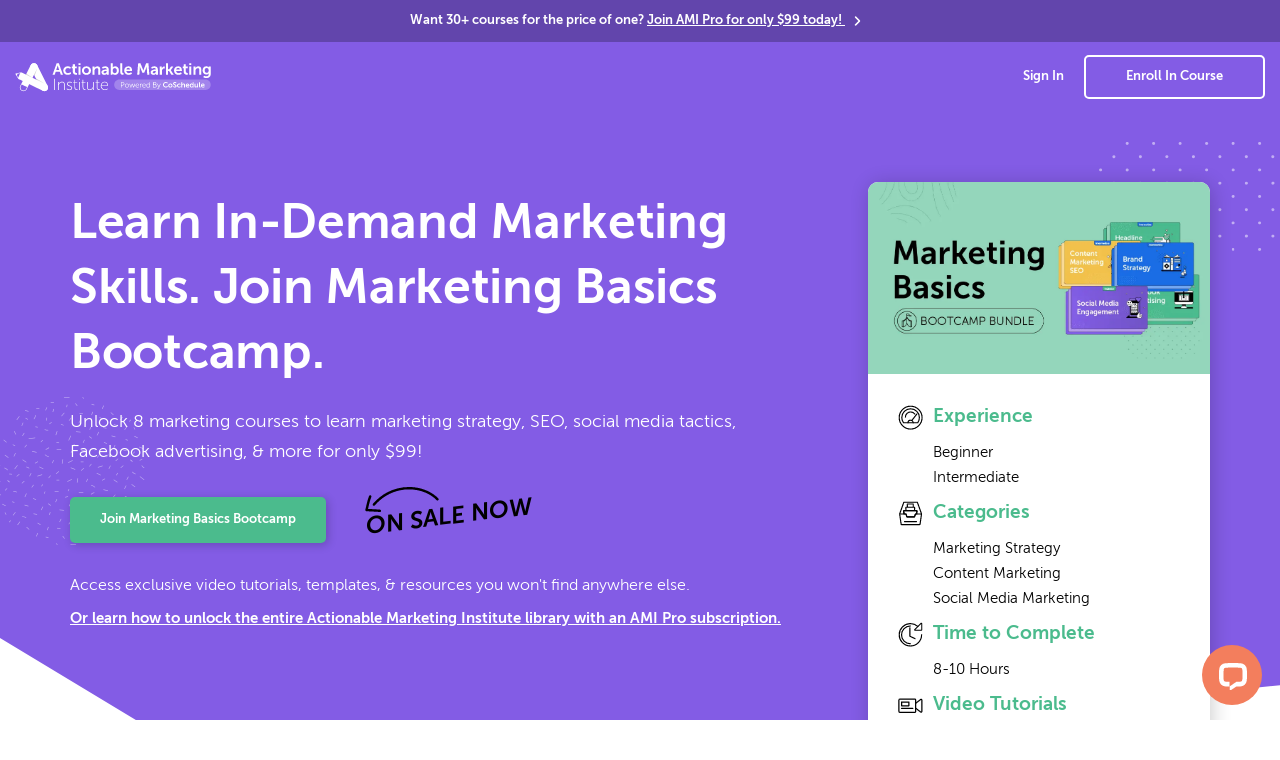

--- FILE ---
content_type: text/html; charset=utf-8
request_url: https://coschedule.com/actionable-marketing-institute/marketing-basics-bootcamp-save50
body_size: 16551
content:
<!DOCTYPE html><html lang="en"><head><meta charSet="utf-8" data-next-head=""/><meta charSet="utf-8"/><meta name="viewport" content="width=device-width, initial-scale=1" data-next-head=""/><script async="" src="https://sst.coschedule.com/gtag/js?id=G-M9K5WJKMRN"></script><title data-next-head="">Marketing Basics Bootcamp - SAVE50</title><link rel="canonical" href="https://coschedule.com/actionable-marketing-institute/marketing-basics-bootcamp-save50" data-next-head=""/><meta name="robots" content="noindex, nofollow" data-next-head=""/><meta property="article:modified_time" content="2024-06-17T15:25:16+00:00" data-next-head=""/><meta property="og:locale" content="en_US" data-next-head=""/><meta property="og:site_name" content="CoSchedule Blog" data-next-head=""/><meta property="og:title" content="Marketing Basics Bootcamp - SAVE50" data-next-head=""/><meta property="og:type" content="article" data-next-head=""/><meta property="og:url" content="https://coschedule.com/actionable-marketing-institute/marketing-basics-bootcamp-save50" data-next-head=""/><meta property="og:image" content="https://media.coschedule.com/uploads/default-meta-img.png" data-next-head=""/><meta name="twitter:card" content="summary_large_image" data-next-head=""/><meta name="twitter:creator" content="@CoSchedule" data-next-head=""/><meta name="twitter:image" content="https://media.coschedule.com/uploads/default-meta-img.png" data-next-head=""/><meta name="twitter:site" content="@coschedule" data-next-head=""/><meta name="twitter:title" content="Marketing Basics Bootcamp - SAVE50" data-next-head=""/><meta name="mobile-web-app-capable" content="yes"/><meta name="msvalidate.01" content="489425F287FF0B37EB7344C501260E79"/><meta name="p:domain_verify" content="392847c63439690b78c14d6108ed983a"/><link rel="icon" href="/img/favicon.ico" type="image/x-icon"/><link rel="preconnect" href="https://funnel-position.coschedule.com"/><link rel="preload" href="/_next/static/media/03ade635eac0e383-s.p.woff2" as="font" type="font/woff2" crossorigin="anonymous" data-next-font="size-adjust"/><link rel="preload" href="/_next/static/media/60c6294973a4730c-s.p.woff2" as="font" type="font/woff2" crossorigin="anonymous" data-next-font="size-adjust"/><link rel="preload" href="/_next/static/media/1a71e56831c435aa-s.p.woff2" as="font" type="font/woff2" crossorigin="anonymous" data-next-font="size-adjust"/><link rel="preload" href="/_next/static/css/111373ecf662d247.css" as="style"/><link rel="preload" href="/_next/static/css/0f737e068cb321ea.css" as="style"/><style id="globalCSSVariables" data-next-head="">:root {
              --amiPrimaryColor: #835CE5;
              --amiSecondaryColor: #4BBB8D;
              --helloBarColor: #6245ac;
            }</style><link rel="preload" as="image" imageSrcSet="https://images.coschedule.com/_next/static/media/ami-logo-white.f2ac2c22.svg?w=256&amp;q=75 1x, https://images.coschedule.com/_next/static/media/ami-logo-white.f2ac2c22.svg?w=640&amp;q=75 2x" data-next-head=""/><link rel="preload" as="image" imageSrcSet="https://media.coschedule.com/uploads/2021/06/Marketing-Basics-Bootcamp-Squeeze-Page_course-card-1.png?w=640&amp;q=75 640w, https://media.coschedule.com/uploads/2021/06/Marketing-Basics-Bootcamp-Squeeze-Page_course-card-1.png?w=750&amp;q=75 750w, https://media.coschedule.com/uploads/2021/06/Marketing-Basics-Bootcamp-Squeeze-Page_course-card-1.png?w=828&amp;q=75 828w, https://media.coschedule.com/uploads/2021/06/Marketing-Basics-Bootcamp-Squeeze-Page_course-card-1.png?w=1080&amp;q=75 1080w, https://media.coschedule.com/uploads/2021/06/Marketing-Basics-Bootcamp-Squeeze-Page_course-card-1.png?w=1200&amp;q=75 1200w, https://media.coschedule.com/uploads/2021/06/Marketing-Basics-Bootcamp-Squeeze-Page_course-card-1.png?w=1920&amp;q=75 1920w, https://media.coschedule.com/uploads/2021/06/Marketing-Basics-Bootcamp-Squeeze-Page_course-card-1.png?w=2048&amp;q=75 2048w, https://media.coschedule.com/uploads/2021/06/Marketing-Basics-Bootcamp-Squeeze-Page_course-card-1.png?w=3840&amp;q=75 3840w" imageSizes="100vw" data-next-head=""/><script>!(function(w,p,f,c){if(!window.crossOriginIsolated && !navigator.serviceWorker) return;c=w[p]=Object.assign(w[p]||{},{"resolveUrl":"function h(a){if([\"connect.facebook.net\",\"snap.licdn.com\"].includes(a.hostname)){let b=new URL(\"https://coschedule.com/api/cors-proxy\");return b.searchParams.append(\"url\",a.href),b}return a}"});c[f]=(c[f]||[]).concat(["fbq","lintrk","rdt"])})(window,'partytown','forward');/* Partytown 0.11.2 - MIT QwikDev */
const t={preserveBehavior:!1},e=e=>{if("string"==typeof e)return[e,t];const[n,r=t]=e;return[n,{...t,...r}]},n=Object.freeze((t=>{const e=new Set;let n=[];do{Object.getOwnPropertyNames(n).forEach((t=>{"function"==typeof n[t]&&e.add(t)}))}while((n=Object.getPrototypeOf(n))!==Object.prototype);return Array.from(e)})());!function(t,r,o,i,a,s,c,l,d,p,u=t,f){function h(){f||(f=1,"/"==(c=(s.lib||"/~partytown/")+(s.debug?"debug/":""))[0]&&(d=r.querySelectorAll('script[type="text/partytown"]'),i!=t?i.dispatchEvent(new CustomEvent("pt1",{detail:t})):(l=setTimeout(v,(null==s?void 0:s.fallbackTimeout)||1e4),r.addEventListener("pt0",w),a?y(1):o.serviceWorker?o.serviceWorker.register(c+(s.swPath||"partytown-sw.js"),{scope:c}).then((function(t){t.active?y():t.installing&&t.installing.addEventListener("statechange",(function(t){"activated"==t.target.state&&y()}))}),console.error):v())))}function y(e){p=r.createElement(e?"script":"iframe"),t._pttab=Date.now(),e||(p.style.display="block",p.style.width="0",p.style.height="0",p.style.border="0",p.style.visibility="hidden",p.setAttribute("aria-hidden",!0)),p.src=c+"partytown-"+(e?"atomics.js?v=0.11.2":"sandbox-sw.html?"+t._pttab),r.querySelector(s.sandboxParent||"body").appendChild(p)}function v(n,o){for(w(),i==t&&(s.forward||[]).map((function(n){const[r]=e(n);delete t[r.split(".")[0]]})),n=0;n<d.length;n++)(o=r.createElement("script")).innerHTML=d[n].innerHTML,o.nonce=s.nonce,r.head.appendChild(o);p&&p.parentNode.removeChild(p)}function w(){clearTimeout(l)}s=t.partytown||{},i==t&&(s.forward||[]).map((function(r){const[o,{preserveBehavior:i}]=e(r);u=t,o.split(".").map((function(e,r,o){var a;u=u[o[r]]=r+1<o.length?u[o[r]]||(a=o[r+1],n.includes(a)?[]:{}):(()=>{let e=null;if(i){const{methodOrProperty:n,thisObject:r}=((t,e)=>{let n=t;for(let t=0;t<e.length-1;t+=1)n=n[e[t]];return{thisObject:n,methodOrProperty:e.length>0?n[e[e.length-1]]:void 0}})(t,o);"function"==typeof n&&(e=(...t)=>n.apply(r,...t))}return function(){let n;return e&&(n=e(arguments)),(t._ptf=t._ptf||[]).push(o,arguments),n}})()}))})),"complete"==r.readyState?h():(t.addEventListener("DOMContentLoaded",h),t.addEventListener("load",h))}(window,document,navigator,top,window.crossOriginIsolated);document.currentScript.dataset.partytown="";</script><script>
          window.dataLayer = window.dataLayer || [];
          window.gtag = function gtag(){dataLayer.push(arguments);}
          gtag('js', new Date());
          
          gtag('config', 'G-M9K5WJKMRN', {
            server_container_url: 'https://sst.coschedule.com',
          });
          
          gtag('config', 'AW-996790334', {
            server_container_url: 'https://sst.coschedule.com',
          });
          </script><link rel="stylesheet" href="/_next/static/css/111373ecf662d247.css" data-n-g=""/><link rel="stylesheet" href="/_next/static/css/0f737e068cb321ea.css" data-n-p=""/><noscript data-n-css=""></noscript><script defer="" noModule="" src="/_next/static/chunks/polyfills-42372ed130431b0a.js"></script><script src="/_next/static/chunks/webpack-840144997eadd42d.js" defer=""></script><script src="/_next/static/chunks/framework-d39923893b935f7a.js" defer=""></script><script src="/_next/static/chunks/main-5ce25b873314518c.js" defer=""></script><script src="/_next/static/chunks/pages/_app-6b67af6190ec76d4.js" defer=""></script><script src="/_next/static/chunks/2531-05f79135add030c3.js" defer=""></script><script src="/_next/static/chunks/pages/actionable-marketing-institute/%5Bslug%5D-d0c19e6c5970f332.js" defer=""></script><script src="/_next/static/mz4fHQhq1CJccRY4XCY3M/_buildManifest.js" defer=""></script><script src="/_next/static/mz4fHQhq1CJccRY4XCY3M/_ssgManifest.js" defer=""></script></head><body><link rel="preload" as="image" imageSrcSet="https://images.coschedule.com/_next/static/media/ami-logo-white.f2ac2c22.svg?w=256&amp;q=75 1x, https://images.coschedule.com/_next/static/media/ami-logo-white.f2ac2c22.svg?w=640&amp;q=75 2x"/><link rel="preload" as="image" imageSrcSet="https://media.coschedule.com/uploads/2021/06/Marketing-Basics-Bootcamp-Squeeze-Page_course-card-1.png?w=640&amp;q=75 640w, https://media.coschedule.com/uploads/2021/06/Marketing-Basics-Bootcamp-Squeeze-Page_course-card-1.png?w=750&amp;q=75 750w, https://media.coschedule.com/uploads/2021/06/Marketing-Basics-Bootcamp-Squeeze-Page_course-card-1.png?w=828&amp;q=75 828w, https://media.coschedule.com/uploads/2021/06/Marketing-Basics-Bootcamp-Squeeze-Page_course-card-1.png?w=1080&amp;q=75 1080w, https://media.coschedule.com/uploads/2021/06/Marketing-Basics-Bootcamp-Squeeze-Page_course-card-1.png?w=1200&amp;q=75 1200w, https://media.coschedule.com/uploads/2021/06/Marketing-Basics-Bootcamp-Squeeze-Page_course-card-1.png?w=1920&amp;q=75 1920w, https://media.coschedule.com/uploads/2021/06/Marketing-Basics-Bootcamp-Squeeze-Page_course-card-1.png?w=2048&amp;q=75 2048w, https://media.coschedule.com/uploads/2021/06/Marketing-Basics-Bootcamp-Squeeze-Page_course-card-1.png?w=3840&amp;q=75 3840w" imageSizes="100vw"/><div id="__next"><div class="__variable_ae7a90 __variable_8a0ba0 __variable_4c0d4c __variable_c3ccb5 __variable_a13164 __variable_2bcae9 __variable_c67a0e __className_c3ccb5"><script type="application/ld+json">{"@context":"https://schema.org","@graph":[{"@type":"WebPage","@id":"https://coschedule.com/actionable-marketing-institute/marketing-basics-bootcamp-save50","url":"https://coschedule.com/actionable-marketing-institute/marketing-basics-bootcamp-save50","name":"Marketing Basics Bootcamp - SAVE50","isPartOf":{"@id":"https://coschedule.com/#website"},"datePublished":"2021-07-26T15:36:50+00:00","dateModified":"2024-06-17T15:25:16+00:00","breadcrumb":{"@id":"https://coschedule.com/actionable-marketing-institute/marketing-basics-bootcamp-save50#breadcrumb"},"inLanguage":"en-US","potentialAction":[{"@type":"ReadAction","target":["https://coschedule.com/actionable-marketing-institute/marketing-basics-bootcamp-save50"]}]},{"@type":"BreadcrumbList","@id":"https://coschedule.com/actionable-marketing-institute/marketing-basics-bootcamp-save50#breadcrumb","itemListElement":[{"@type":"ListItem","position":1,"name":"Home","item":"https://coschedule.com/"},{"@type":"ListItem","position":2,"name":"Academy Courses","item":"https://coschedule.com/actionable-marketing-institute"},{"@type":"ListItem","position":3,"name":"Marketing Basics Bootcamp &#8211; SAVE50"}]},{"@type":"WebSite","@id":"https://coschedule.com/#website","url":"https://coschedule.com/","name":"CoSchedule Blog","description":"The Ultimate Marketing Blog","publisher":{"@id":"https://coschedule.com/#organization"},"potentialAction":[{"@type":"SearchAction","target":{"@type":"EntryPoint","urlTemplate":"https://coschedule.com/?s={search_term_string}"},"query-input":{"@type":"PropertyValueSpecification","valueRequired":true,"valueName":"search_term_string"}}],"inLanguage":"en-US"},{"@type":"Organization","@id":"https://coschedule.com/#organization","name":"CoSchedule","url":"https://coschedule.com/","logo":{"@type":"ImageObject","inLanguage":"en-US","@id":"https://coschedule.com/#/schema/logo/image/","url":"https://media.coschedule.com/uploads/2021/11/cos-logo.png","contentUrl":"https://media.coschedule.com/uploads/2021/11/cos-logo.png","width":471,"height":107,"caption":"CoSchedule"},"image":{"@id":"https://coschedule.com/#/schema/logo/image/"},"sameAs":["https://www.facebook.com/coschedule","https://x.com/coschedule","https://www.instagram.com/coschedule/","https://www.linkedin.com/company/coschedule","http://pinterest.com/coschedule","https://www.youtube.com/user/coschedule"]}]}</script><div class="AmiSharedStyles_amiSharedStyles__EgaMd"><div class="AmiHelloBar_amiHelloBar__yFyyT" style="background-color:#6245ac"><p>Want 30+ courses for the price of one?<!-- --> <a href="https://sso.teachable.com/secure/190409/checkout/555971/academy-pro?coupon_code=BASICS  " title="Go to Checkout" target="_blank" rel="noopener">Join AMI Pro for only $99 today!<!-- --> <img alt="Arrow" loading="lazy" width="15" height="28" decoding="async" data-nimg="1" class="AmiHelloBar_arrow__7QezU" style="color:transparent" srcSet="https://images.coschedule.com/_next/static/media/arrow-hello-bar.225596ea.svg?w=32&amp;q=75 1x" src="https://images.coschedule.com/_next/static/media/arrow-hello-bar.225596ea.svg?w=32&amp;q=75"/></a></p></div><div class="AmiSharedStyles_acad-course-squeeze-page__ubzYu"><div class="AmiSharedStyles_header-background__EJc2a"><svg class="AmiSharedStyles_header-shape__0m2pD" x="0" y="0" preserveAspectRatio="none" viewBox="0 0 1293 752"><path d="M0 0h1293v647.5L289.2 750.6c-21.5 2.2-43.2-2.6-61.7-13.8L0 600.1V0z" fill-rule="evenodd" clip-rule="evenodd" fill="#835CE5"></path></svg><div class="Nav_navWrapper__mnhJg AmiNavbar_amiNavbar__C3dFV" style="background-color:#835CE5"><div class="Nav_navLayout__bZI0p"><div class="Nav_navHeader__k8vuD AmiNavbar_amiHeader__01z5t"><a title="Actionable Marketing Institute Home" href="/actionable-marketing-institute/ami-pro"><img alt="Actionable Marketing Institute Logo" width="239" height="40" decoding="async" data-nimg="1" style="color:transparent" srcSet="https://images.coschedule.com/_next/static/media/ami-logo-white.f2ac2c22.svg?w=256&amp;q=75 1x, https://images.coschedule.com/_next/static/media/ami-logo-white.f2ac2c22.svg?w=640&amp;q=75 2x" src="https://images.coschedule.com/_next/static/media/ami-logo-white.f2ac2c22.svg?w=640&amp;q=75"/></a><button type="button" class="Nav_navToggle__A1CHY" aria-haspopup="menu" aria-expanded="false"><svg xmlns="http://www.w3.org/2000/svg" width="24px" height="24px" fill="none" viewBox="0 0 24 24" stroke="currentColor"><path stroke-linecap="round" stroke-linejoin="round" stroke-width="2" d="M4 6h16M4 12h16M4 18h16"></path></svg></button></div><div class="Nav_navDrawer__mFpRh AmiNavbar_amiDrawer__ioj0Y"><div class=""></div><div class=""><div class="AmiNavbar_amiActions__DcJy5"><a class="AmiNavbar_amiSigninLink__wfYYW" href="https://sso.teachable.com/secure/190409/users/sign_in?clean_login=true&amp;reset_purchase_session=1" title="Sign in to the Actionable Marketing Institute Powered By CoSchedule">Sign In</a><a class="AmiSharedStyles_acad-btn__2JSZl AmiSharedStyles_white__ufK6o" href="https://sso.teachable.com/secure/190409/checkout/3165809/marketing-basics-bootcamp?coupon_code=SAVE50" title="Enroll in the Marketing Basics Bootcamp Course">Enroll In Course</a></div></div></div></div></div><div class="AmiSharedStyles_content-container__4DAWD"><div class="AmiSharedStyles_header-container__dGBKW"><img alt="dots" loading="lazy" width="229" height="109" decoding="async" data-nimg="1" class="AmiSharedStyles_header-dots__i6wup AmiSharedStyles_dots-1__MNvtI" style="color:transparent" srcSet="https://images.coschedule.com/_next/static/media/white-dots.b152f773.png?w=256&amp;q=75 1x, https://images.coschedule.com/_next/static/media/white-dots.b152f773.png?w=640&amp;q=75 2x" src="https://images.coschedule.com/_next/static/media/white-dots.b152f773.png?w=640&amp;q=75"/><img alt="dots" loading="lazy" width="150" height="150" decoding="async" data-nimg="1" class="AmiSharedStyles_header-dots__i6wup AmiSharedStyles_dots-2__uSaL7" style="color:transparent" srcSet="https://images.coschedule.com/_next/static/media/white-sprinkles.c5a1172b.png?w=256&amp;q=75 1x, https://images.coschedule.com/_next/static/media/white-sprinkles.c5a1172b.png?w=384&amp;q=75 2x" src="https://images.coschedule.com/_next/static/media/white-sprinkles.c5a1172b.png?w=384&amp;q=75"/><div class="AmiSharedStyles_header-main-headline__rlpCg"><h1 class="AmiSharedStyles_main__5TFFa AmiSharedStyles_large__M1LBH">Learn In-Demand Marketing Skills. Join Marketing Basics Bootcamp.</h1><h3 class="AmiSharedStyles_large__M1LBH AmiSharedStyles_no-marg-b__CBcrQ">Unlock 8 marketing courses to learn marketing strategy, SEO, social media tactics, Facebook advertising, &amp; more for only $99!</h3><a href="https://sso.teachable.com/secure/190409/checkout/3165809/marketing-basics-bootcamp?coupon_code=SAVE50" title="Enroll in the Marketing Basics Bootcamp Course" class="AmiSharedStyles_acad-btn__2JSZl AmiSharedStyles_color__d2Cs1">Join Marketing Basics Bootcamp</a><div class="AmiSharedStyles_acad-sale-arrow__ygIqC"><img alt="Arrow" loading="lazy" width="112" height="38" decoding="async" data-nimg="1" class="AmiSharedStyles_arrow__5AfIp" style="color:transparent" srcSet="https://images.coschedule.com/_next/static/media/acad-arrow-blk.8b2714c9.svg?w=128&amp;q=75 1x, https://images.coschedule.com/_next/static/media/acad-arrow-blk.8b2714c9.svg?w=256&amp;q=75 2x" src="https://images.coschedule.com/_next/static/media/acad-arrow-blk.8b2714c9.svg?w=256&amp;q=75"/><p>On Sale Now </p></div><div class="AmiSharedStyles_cta-heading__V3sA8">Access exclusive video tutorials, templates, &amp; resources you won&#x27;t find anywhere else. </div><a href="https://coschedule.com/actionable-marketing-institute/ami-pro" title="Learn more about AMI Pro" class="AmiSharedStyles_pro-text-link__spUlu">Or learn how to unlock the entire Actionable Marketing Institute library with an AMI Pro subscription. </a></div><div class="AmiSharedStyles_header-aside__97NZ3"><img alt="Marketing Basics BootcampCourse Card" width="961" height="540" decoding="async" data-nimg="1" style="color:transparent;width:100%;height:auto" sizes="100vw" srcSet="https://media.coschedule.com/uploads/2021/06/Marketing-Basics-Bootcamp-Squeeze-Page_course-card-1.png?w=640&amp;q=75 640w, https://media.coschedule.com/uploads/2021/06/Marketing-Basics-Bootcamp-Squeeze-Page_course-card-1.png?w=750&amp;q=75 750w, https://media.coschedule.com/uploads/2021/06/Marketing-Basics-Bootcamp-Squeeze-Page_course-card-1.png?w=828&amp;q=75 828w, https://media.coschedule.com/uploads/2021/06/Marketing-Basics-Bootcamp-Squeeze-Page_course-card-1.png?w=1080&amp;q=75 1080w, https://media.coschedule.com/uploads/2021/06/Marketing-Basics-Bootcamp-Squeeze-Page_course-card-1.png?w=1200&amp;q=75 1200w, https://media.coschedule.com/uploads/2021/06/Marketing-Basics-Bootcamp-Squeeze-Page_course-card-1.png?w=1920&amp;q=75 1920w, https://media.coschedule.com/uploads/2021/06/Marketing-Basics-Bootcamp-Squeeze-Page_course-card-1.png?w=2048&amp;q=75 2048w, https://media.coschedule.com/uploads/2021/06/Marketing-Basics-Bootcamp-Squeeze-Page_course-card-1.png?w=3840&amp;q=75 3840w" src="https://media.coschedule.com/uploads/2021/06/Marketing-Basics-Bootcamp-Squeeze-Page_course-card-1.png?w=3840&amp;q=75"/><div class="AmiSharedStyles_aside-text-container__CQNvD"><div class="AmiSharedStyles_aside-text-col__xTJzk"><h4 class="AmiSharedStyles_small__yfX_D AmiSharedStyles_category-icon__hOlwU AmiSharedStyles_experience-icon__Y2mTE">Experience</h4><ul><li>beginner</li><li>intermediate</li></ul><h4 class="AmiSharedStyles_small__yfX_D AmiSharedStyles_category-icon__hOlwU AmiSharedStyles_categories-icon__FMx6d">Categories</h4><ul><li>marketing strategy</li><li>content marketing</li><li>social media marketing</li></ul><h4 class="AmiSharedStyles_small__yfX_D AmiSharedStyles_category-icon__hOlwU AmiSharedStyles_time-icon__SbKcm">Time to Complete</h4><ul><li>8-10 Hours</li></ul></div><div class="AmiSharedStyles_aside-text-col__xTJzk"><h4 class="AmiSharedStyles_small__yfX_D AmiSharedStyles_category-icon__hOlwU AmiSharedStyles_video-icon__xDG_Y">Video Tutorials</h4><ul><li>48<!-- --> Lessons</li></ul><h4 class="AmiSharedStyles_small__yfX_D AmiSharedStyles_category-icon__hOlwU AmiSharedStyles_resources-icon__VT_TN">Premium Downloads</h4><ul><li>34<!-- --> Resources</li></ul></div></div></div></div></div></div><div class="AmiSharedStyles_content-container__4DAWD"><div class="AmiSharedStyles_outcomes-container__oHjLL"><h2 class="AmiSharedStyles_center___NZKa">Learn How To:</h2><div class="AmiSharedStyles_three-col-container__zx5kd"><div class="AmiSharedStyles_three-col-item__uYG7Q"><div class="AmiSharedStyles_img-wrapper__8nVTj"><img alt="Become A Results-Driven, Professional Marketer " loading="lazy" width="500" height="400" decoding="async" data-nimg="1" style="color:transparent;width:100%;height:auto" sizes="100vw" srcSet="https://media.coschedule.com/uploads/2021/06/Marketing-Basics-Bootcamp-outcome1.png?w=640&amp;q=75 640w, https://media.coschedule.com/uploads/2021/06/Marketing-Basics-Bootcamp-outcome1.png?w=750&amp;q=75 750w, https://media.coschedule.com/uploads/2021/06/Marketing-Basics-Bootcamp-outcome1.png?w=828&amp;q=75 828w, https://media.coschedule.com/uploads/2021/06/Marketing-Basics-Bootcamp-outcome1.png?w=1080&amp;q=75 1080w, https://media.coschedule.com/uploads/2021/06/Marketing-Basics-Bootcamp-outcome1.png?w=1200&amp;q=75 1200w, https://media.coschedule.com/uploads/2021/06/Marketing-Basics-Bootcamp-outcome1.png?w=1920&amp;q=75 1920w, https://media.coschedule.com/uploads/2021/06/Marketing-Basics-Bootcamp-outcome1.png?w=2048&amp;q=75 2048w, https://media.coschedule.com/uploads/2021/06/Marketing-Basics-Bootcamp-outcome1.png?w=3840&amp;q=75 3840w" src="https://media.coschedule.com/uploads/2021/06/Marketing-Basics-Bootcamp-outcome1.png?w=3840&amp;q=75"/></div><div class="AmiSharedStyles_text-col__EBUw7"><h2 class="AmiSharedStyles_small__yfX_D AmiSharedStyles_center___NZKa">Become A Results-Driven, Professional Marketer </h2><p>Not sure how marketing can influence your business goals? After you complete Marketing Basics Bootcamp, you’ll have a clearly defined marketing plan fueled by your business goals that will help you drive more leads, grow your traffic, &amp; increase conversions.</p></div></div><div class="AmiSharedStyles_three-col-item__uYG7Q"><div class="AmiSharedStyles_img-wrapper__8nVTj"><img alt="Build A Brand That Resonates With Your Ideal Customer" loading="lazy" width="500" height="400" decoding="async" data-nimg="1" style="color:transparent;width:100%;height:auto" sizes="100vw" srcSet="https://media.coschedule.com/uploads/2021/06/Marketing-Basics-Bootcamp-outcome2.png?w=640&amp;q=75 640w, https://media.coschedule.com/uploads/2021/06/Marketing-Basics-Bootcamp-outcome2.png?w=750&amp;q=75 750w, https://media.coschedule.com/uploads/2021/06/Marketing-Basics-Bootcamp-outcome2.png?w=828&amp;q=75 828w, https://media.coschedule.com/uploads/2021/06/Marketing-Basics-Bootcamp-outcome2.png?w=1080&amp;q=75 1080w, https://media.coschedule.com/uploads/2021/06/Marketing-Basics-Bootcamp-outcome2.png?w=1200&amp;q=75 1200w, https://media.coschedule.com/uploads/2021/06/Marketing-Basics-Bootcamp-outcome2.png?w=1920&amp;q=75 1920w, https://media.coschedule.com/uploads/2021/06/Marketing-Basics-Bootcamp-outcome2.png?w=2048&amp;q=75 2048w, https://media.coschedule.com/uploads/2021/06/Marketing-Basics-Bootcamp-outcome2.png?w=3840&amp;q=75 3840w" src="https://media.coschedule.com/uploads/2021/06/Marketing-Basics-Bootcamp-outcome2.png?w=3840&amp;q=75"/></div><div class="AmiSharedStyles_text-col__EBUw7"><h2 class="AmiSharedStyles_small__yfX_D AmiSharedStyles_center___NZKa">Build A Brand That Resonates With Your Ideal Customer</h2><p>Develop a brand story and content marketing strategy that will attract your target audience. With a defined brand, you’ll know how to create content, copy, and design that will hook your audience and keep them coming back for more. </p></div></div><div class="AmiSharedStyles_three-col-item__uYG7Q"><div class="AmiSharedStyles_img-wrapper__8nVTj"><img alt="Promote Your Mission, Products, &amp; Services With A Strategic Marketing Plan " loading="lazy" width="500" height="400" decoding="async" data-nimg="1" style="color:transparent;width:100%;height:auto" sizes="100vw" srcSet="https://media.coschedule.com/uploads/2021/06/Marketing-Basics-Bootcamp-outcome3-1.png?w=640&amp;q=75 640w, https://media.coschedule.com/uploads/2021/06/Marketing-Basics-Bootcamp-outcome3-1.png?w=750&amp;q=75 750w, https://media.coschedule.com/uploads/2021/06/Marketing-Basics-Bootcamp-outcome3-1.png?w=828&amp;q=75 828w, https://media.coschedule.com/uploads/2021/06/Marketing-Basics-Bootcamp-outcome3-1.png?w=1080&amp;q=75 1080w, https://media.coschedule.com/uploads/2021/06/Marketing-Basics-Bootcamp-outcome3-1.png?w=1200&amp;q=75 1200w, https://media.coschedule.com/uploads/2021/06/Marketing-Basics-Bootcamp-outcome3-1.png?w=1920&amp;q=75 1920w, https://media.coschedule.com/uploads/2021/06/Marketing-Basics-Bootcamp-outcome3-1.png?w=2048&amp;q=75 2048w, https://media.coschedule.com/uploads/2021/06/Marketing-Basics-Bootcamp-outcome3-1.png?w=3840&amp;q=75 3840w" src="https://media.coschedule.com/uploads/2021/06/Marketing-Basics-Bootcamp-outcome3-1.png?w=3840&amp;q=75"/></div><div class="AmiSharedStyles_text-col__EBUw7"><h2 class="AmiSharedStyles_small__yfX_D AmiSharedStyles_center___NZKa">Promote Your Mission, Products, &amp; Services With A Strategic Marketing Plan </h2><p>By the end of this bootcamp, you’ll have 12+ months of marketing ideas planned out &amp; ready to go. Confidently execute a marketing plan that consistently reinforces your brand story, shares your mission, sells your products, &amp; promotes your services</p></div></div></div></div><div class="AmiSharedStyles_pain-point-container__7b8Wv"><div class="AmiSharedStyles_two-col-container__mMpKi"><div class="AmiSharedStyles_two-col-item__9X1tf"><h2 class="AmiSharedStyles_small__yfX_D">Not sure if Marketing Basics Bootcamp is right for you? This program is perfect if: </h2><div><p><span style="font-weight:400">✓  You are a new or novice marketer that wants to level up your skills. </span></p>
<p><span style="font-weight:400">✓  Marketing is new to your role and/or responsibilities. </span></p>
<p><span style="font-weight:400">✓  You’re a new business owner. </span></p>
<p><span style="font-weight:400">✓  You sell a service or product. </span></p>
<p><span style="font-weight:400">✓  You’re not 100% confident in your current marketing plan. </span></p>
<p><span style="font-weight:400">✓  Something feels off in your branding or marketing. </span></p>
<p><span style="font-weight:400">✓  The majority of your leads are not your ideal customer. </span></p>
<p><span style="font-weight:400">✓  You aren’t driving as much traffic to your website as you’d like. </span></p>
<p><span style="font-weight:400">✓  Your social channels get little to no engagement. </span></p>
<p><span style="font-weight:400">✓  Your Facebook ads feel like a waste of time &amp; money. </span></p>
<p><span style="font-weight:400">✓  Your current marketing is not driving the results you want</span></p>
<p><span style="font-weight:400"><br/>
</span><span style="font-weight:400">Each course in Marketing Basics Bootcamp provides you with a step-by-step approach to tackling your marketing. You’ll get templates, tips, inspiration, &amp; recommendations to improve your marketing from the first lesson to the last.</span></p>
</div></div><div class="AmiSharedStyles_two-col-item__9X1tf"><img alt="Person learning through the Actionable Marketing Institute" loading="lazy" width="1258" height="1905" decoding="async" data-nimg="1" style="color:transparent;width:100%;height:auto" sizes="100vw" srcSet="https://media.coschedule.com/uploads/2021/06/Marketing-Basics-Bootcamp-Squeeze-Page_pain-point-1.png?w=640&amp;q=75 640w, https://media.coschedule.com/uploads/2021/06/Marketing-Basics-Bootcamp-Squeeze-Page_pain-point-1.png?w=750&amp;q=75 750w, https://media.coschedule.com/uploads/2021/06/Marketing-Basics-Bootcamp-Squeeze-Page_pain-point-1.png?w=828&amp;q=75 828w, https://media.coschedule.com/uploads/2021/06/Marketing-Basics-Bootcamp-Squeeze-Page_pain-point-1.png?w=1080&amp;q=75 1080w, https://media.coschedule.com/uploads/2021/06/Marketing-Basics-Bootcamp-Squeeze-Page_pain-point-1.png?w=1200&amp;q=75 1200w, https://media.coschedule.com/uploads/2021/06/Marketing-Basics-Bootcamp-Squeeze-Page_pain-point-1.png?w=1920&amp;q=75 1920w, https://media.coschedule.com/uploads/2021/06/Marketing-Basics-Bootcamp-Squeeze-Page_pain-point-1.png?w=2048&amp;q=75 2048w, https://media.coschedule.com/uploads/2021/06/Marketing-Basics-Bootcamp-Squeeze-Page_pain-point-1.png?w=3840&amp;q=75 3840w" src="https://media.coschedule.com/uploads/2021/06/Marketing-Basics-Bootcamp-Squeeze-Page_pain-point-1.png?w=3840&amp;q=75"/></div></div><div class="AmiSharedStyles_two-col-container__mMpKi"><div class="AmiSharedStyles_two-col-item__9X1tf"><h2 class="AmiSharedStyles_small__yfX_D">Successful Marketing Starts With The Fundamentals </h2><div><p><span style="font-weight:400">Marketing Basics Bootcamp is all about building a strong foundation for your brand, marketing, &amp; online presence. Once that foundation is in place, you’ll be able to double down on what matters most – generating more leads, sales, &amp; growth! </span></p>
</div></div><div class="AmiSharedStyles_two-col-item__9X1tf"><img alt="Person learning through the Actionable Marketing Institute" loading="lazy" width="1258" height="841" decoding="async" data-nimg="1" style="color:transparent;width:100%;height:auto" sizes="100vw" srcSet="https://media.coschedule.com/uploads/2021/06/Marketing-Basics-Bootcamp-Squeeze-Page_pain-point-2.png?w=640&amp;q=75 640w, https://media.coschedule.com/uploads/2021/06/Marketing-Basics-Bootcamp-Squeeze-Page_pain-point-2.png?w=750&amp;q=75 750w, https://media.coschedule.com/uploads/2021/06/Marketing-Basics-Bootcamp-Squeeze-Page_pain-point-2.png?w=828&amp;q=75 828w, https://media.coschedule.com/uploads/2021/06/Marketing-Basics-Bootcamp-Squeeze-Page_pain-point-2.png?w=1080&amp;q=75 1080w, https://media.coschedule.com/uploads/2021/06/Marketing-Basics-Bootcamp-Squeeze-Page_pain-point-2.png?w=1200&amp;q=75 1200w, https://media.coschedule.com/uploads/2021/06/Marketing-Basics-Bootcamp-Squeeze-Page_pain-point-2.png?w=1920&amp;q=75 1920w, https://media.coschedule.com/uploads/2021/06/Marketing-Basics-Bootcamp-Squeeze-Page_pain-point-2.png?w=2048&amp;q=75 2048w, https://media.coschedule.com/uploads/2021/06/Marketing-Basics-Bootcamp-Squeeze-Page_pain-point-2.png?w=3840&amp;q=75 3840w" src="https://media.coschedule.com/uploads/2021/06/Marketing-Basics-Bootcamp-Squeeze-Page_pain-point-2.png?w=3840&amp;q=75"/></div></div></div><div class="AmiSharedStyles_lesson-container__y5L77"><img alt="swirl" loading="lazy" width="150" height="75" decoding="async" data-nimg="1" class="AmiSharedStyles_lesson-deco__vFJRt AmiSharedStyles_swirl__kgaaa" style="color:transparent" srcSet="https://images.coschedule.com/_next/static/media/black-swirl-half.815746e7.png?w=256&amp;q=75 1x, https://images.coschedule.com/_next/static/media/black-swirl-half.815746e7.png?w=384&amp;q=75 2x" src="https://images.coschedule.com/_next/static/media/black-swirl-half.815746e7.png?w=384&amp;q=75"/><img alt="waves" loading="lazy" width="150" height="150" decoding="async" data-nimg="1" class="AmiSharedStyles_lesson-deco__vFJRt AmiSharedStyles_waves__lY_dJ" style="color:transparent" srcSet="https://images.coschedule.com/_next/static/media/black-waves.96508e35.png?w=256&amp;q=75 1x, https://images.coschedule.com/_next/static/media/black-waves.96508e35.png?w=384&amp;q=75 2x" src="https://images.coschedule.com/_next/static/media/black-waves.96508e35.png?w=384&amp;q=75"/><h2 class="AmiSharedStyles_center___NZKa">What will you learn in this <!-- -->Marketing Basics Bootcamp<!-- --> course?</h2><hr/><div class="AmiSharedStyles_grow-three-col-container__Ytiyb"><div class="AmiSharedStyles_num-col-item__BpYF4"><h5 class="AmiSharedStyles_center___NZKa">1</h5></div><div class="AmiSharedStyles_title-col-item__dchd1"><h4>Set Your Brand Strategy </h4><p>Start by defining your brand strategy, value proposition, &amp; key messaging that will help you stand out. </p>
</div><div class="AmiSharedStyles_time-col-item__ntMA4"><p class="time-video">45<!-- --> mins</p></div></div><hr/><div class="AmiSharedStyles_grow-three-col-container__Ytiyb"><div class="AmiSharedStyles_num-col-item__BpYF4"><h5 class="AmiSharedStyles_center___NZKa">2</h5></div><div class="AmiSharedStyles_title-col-item__dchd1"><h4>Create Your Marketing Plan</h4><p>Learn how to create a marketing plan fueled by your goals. Identify your target audience, track your goals, &amp; plan projects that drive results. </p>
</div><div class="AmiSharedStyles_time-col-item__ntMA4"><p class="time-video">60<!-- --> mins</p></div></div><hr/><div class="AmiSharedStyles_grow-three-col-container__Ytiyb"><div class="AmiSharedStyles_num-col-item__BpYF4"><h5 class="AmiSharedStyles_center___NZKa">3</h5></div><div class="AmiSharedStyles_title-col-item__dchd1"><h4>Focus On Blog Growth</h4><p>Planning on blogging? Learn how to grow traffic to your blog in 5 simple steps. </p>
</div><div class="AmiSharedStyles_time-col-item__ntMA4"><p class="time-video">60<!-- --> mins</p></div></div><hr/><div class="AmiSharedStyles_grow-three-col-container__Ytiyb"><div class="AmiSharedStyles_num-col-item__BpYF4"><h5 class="AmiSharedStyles_center___NZKa">4</h5></div><div class="AmiSharedStyles_title-col-item__dchd1"><h4>Write Convincing Copy With Headline Basics</h4><p>Upgrade your copywriting to help you write headlines that drive more traffic, clicks, shares, &amp; better search results. </p>
</div><div class="AmiSharedStyles_time-col-item__ntMA4"><p class="time-video">45<!-- --> mins</p></div></div><hr/><div class="AmiSharedStyles_grow-three-col-container__Ytiyb"><div class="AmiSharedStyles_num-col-item__BpYF4"><h5 class="AmiSharedStyles_center___NZKa">5</h5></div><div class="AmiSharedStyles_title-col-item__dchd1"><h4>Master Content Marketing SEO</h4><p>Learn search engine optimization best practices to optimize your blog posts &amp; web pages for search. Conduct keyword research, write for SEO, &amp; so much more! </p>
</div><div class="AmiSharedStyles_time-col-item__ntMA4"><p class="time-video">60<!-- --> mins</p></div></div><hr/><div class="AmiSharedStyles_grow-three-col-container__Ytiyb"><div class="AmiSharedStyles_num-col-item__BpYF4"><h5 class="AmiSharedStyles_center___NZKa">6</h5></div><div class="AmiSharedStyles_title-col-item__dchd1"><h4>Build Out Your Marketing Calendar</h4><p>Map out 12 months of content ideas by identifying the content themes your audience will find valuable, interesting, &amp; engaging. </p>
</div><div class="AmiSharedStyles_time-col-item__ntMA4"><p class="time-video">90<!-- --> mins</p></div></div><hr/><div class="AmiSharedStyles_grow-three-col-container__Ytiyb"><div class="AmiSharedStyles_num-col-item__BpYF4"><h5 class="AmiSharedStyles_center___NZKa">7</h5></div><div class="AmiSharedStyles_title-col-item__dchd1"><h4>Increase Social Media Engagement</h4><p>Feeling stuck in a social rut? Inspire new ideas for social media messages including 10 proven tactics to drive engagement &amp; boost your reach.  </p>
</div><div class="AmiSharedStyles_time-col-item__ntMA4"><p class="time-video">60<!-- --> mins</p></div></div><hr/><div class="AmiSharedStyles_grow-three-col-container__Ytiyb"><div class="AmiSharedStyles_num-col-item__BpYF4"><h5 class="AmiSharedStyles_center___NZKa">8</h5></div><div class="AmiSharedStyles_title-col-item__dchd1"><h4>Optimize Conversion Rates With Facebook Advertising</h4><p>Don’t waste money on ads that don’t work. Learn how to set up &amp; optimize your Facebook ad campaigns, so you can avoid common pitfalls of Facebook Advertising campaigns. </p>
</div><div class="AmiSharedStyles_time-col-item__ntMA4"><p class="time-video">60<!-- --> mins</p></div></div><hr/><div class="AmiSharedStyles_cta-container__U3_ua"><img alt="dots" loading="lazy" width="150" height="75" decoding="async" data-nimg="1" class="AmiSharedStyles_lesson-deco__vFJRt AmiSharedStyles_sprinkles__KLSRh" style="color:transparent" srcSet="https://images.coschedule.com/_next/static/media/black-sprinkles-half.1711cb21.png?w=256&amp;q=75 1x, https://images.coschedule.com/_next/static/media/black-sprinkles-half.1711cb21.png?w=384&amp;q=75 2x" src="https://images.coschedule.com/_next/static/media/black-sprinkles-half.1711cb21.png?w=384&amp;q=75"/><h2 class="AmiSharedStyles_center___NZKa">Don&#x27;t overcomplicate your marketing. Focus on what works! </h2><a href="https://sso.teachable.com/secure/190409/checkout/3165809/marketing-basics-bootcamp?coupon_code=SAVE50" title="Enroll in the Marketing Basics Bootcamp Course" class="AmiSharedStyles_acad-btn__2JSZl AmiSharedStyles_color__d2Cs1" rel="noopener">Join Marketing Basics Bootcamp Today</a><div class="AmiSharedStyles_acad-sale-arrow__ygIqC"><img alt="Arrow" loading="lazy" width="112" height="38" decoding="async" data-nimg="1" class="AmiSharedStyles_arrow__5AfIp" style="color:transparent" srcSet="https://images.coschedule.com/_next/static/media/acad-arrow-blk.8b2714c9.svg?w=128&amp;q=75 1x, https://images.coschedule.com/_next/static/media/acad-arrow-blk.8b2714c9.svg?w=256&amp;q=75 2x" src="https://images.coschedule.com/_next/static/media/acad-arrow-blk.8b2714c9.svg?w=256&amp;q=75"/><p>For New Students Only</p></div></div></div><div class="AmiSharedStyles_testimonial-container__MEqlI"><img alt="Quotes" loading="lazy" width="66" height="56" decoding="async" data-nimg="1" class="AmiSharedStyles_quotes__VGnia" style="color:transparent" srcSet="https://images.coschedule.com/_next/static/media/quotes.b61ec605.svg?w=96&amp;q=75 1x, https://images.coschedule.com/_next/static/media/quotes.b61ec605.svg?w=256&amp;q=75 2x" src="https://images.coschedule.com/_next/static/media/quotes.b61ec605.svg?w=256&amp;q=75"/><h3>The courses are short enough that they don’t feel like a huge commitment to start. They focus on the information I actually need to put strategies into practice. I really appreciate the ‘no-fluff’ approach! </h3><div class="AmiSharedStyles_author-container__I8kW6"><div><img alt="Icy Sedgwick, Blogger Headshot" loading="lazy" width="767" height="767" decoding="async" data-nimg="1" class="AmiSharedStyles_testimonial-img__Rwk8_" style="color:transparent" sizes="60px" srcSet="https://media.coschedule.com/uploads/2021/06/Marketing-Basics-Bootcamp-Squeeze-Page_author.png?w=32&amp;q=75 32w, https://media.coschedule.com/uploads/2021/06/Marketing-Basics-Bootcamp-Squeeze-Page_author.png?w=48&amp;q=75 48w, https://media.coschedule.com/uploads/2021/06/Marketing-Basics-Bootcamp-Squeeze-Page_author.png?w=64&amp;q=75 64w, https://media.coschedule.com/uploads/2021/06/Marketing-Basics-Bootcamp-Squeeze-Page_author.png?w=96&amp;q=75 96w, https://media.coschedule.com/uploads/2021/06/Marketing-Basics-Bootcamp-Squeeze-Page_author.png?w=128&amp;q=75 128w, https://media.coschedule.com/uploads/2021/06/Marketing-Basics-Bootcamp-Squeeze-Page_author.png?w=256&amp;q=75 256w, https://media.coschedule.com/uploads/2021/06/Marketing-Basics-Bootcamp-Squeeze-Page_author.png?w=384&amp;q=75 384w, https://media.coschedule.com/uploads/2021/06/Marketing-Basics-Bootcamp-Squeeze-Page_author.png?w=640&amp;q=75 640w, https://media.coschedule.com/uploads/2021/06/Marketing-Basics-Bootcamp-Squeeze-Page_author.png?w=750&amp;q=75 750w, https://media.coschedule.com/uploads/2021/06/Marketing-Basics-Bootcamp-Squeeze-Page_author.png?w=828&amp;q=75 828w, https://media.coschedule.com/uploads/2021/06/Marketing-Basics-Bootcamp-Squeeze-Page_author.png?w=1080&amp;q=75 1080w, https://media.coschedule.com/uploads/2021/06/Marketing-Basics-Bootcamp-Squeeze-Page_author.png?w=1200&amp;q=75 1200w, https://media.coschedule.com/uploads/2021/06/Marketing-Basics-Bootcamp-Squeeze-Page_author.png?w=1920&amp;q=75 1920w, https://media.coschedule.com/uploads/2021/06/Marketing-Basics-Bootcamp-Squeeze-Page_author.png?w=2048&amp;q=75 2048w, https://media.coschedule.com/uploads/2021/06/Marketing-Basics-Bootcamp-Squeeze-Page_author.png?w=3840&amp;q=75 3840w" src="https://media.coschedule.com/uploads/2021/06/Marketing-Basics-Bootcamp-Squeeze-Page_author.png?w=3840&amp;q=75"/></div><p>Icy Sedgwick, Blogger</p></div><img alt="dots" loading="lazy" width="229" height="109" decoding="async" data-nimg="1" class="AmiSharedStyles_testimonial-deco__3NAti" style="color:transparent" srcSet="https://images.coschedule.com/_next/static/media/black-dots.751f7503.png?w=256&amp;q=75 1x, https://images.coschedule.com/_next/static/media/black-dots.751f7503.png?w=640&amp;q=75 2x" src="https://images.coschedule.com/_next/static/media/black-dots.751f7503.png?w=640&amp;q=75"/></div><div class="AmiSharedStyles_pricing-container__CFEcv"><div class="AmiSharedStyles_pricing-heading__CFzto"><h2 class="AmiSharedStyles_center___NZKa">Take your marketing to the next level. </h2><h3 class="AmiSharedStyles_center___NZKa">New students can join Marketing Basics Bootcamp for only $99. Or unlock the entire course catalog for only $249/year today.</h3></div><div class="AmiSharedStyles_pricing-two-col-container__ME0oQ"><div class="AmiSharedStyles_pricing-col-item__pEQeo"><img alt="{coursePricingImage.title}" loading="lazy" width="1201" height="781" decoding="async" data-nimg="1" style="color:transparent;width:100%;height:auto" sizes="100vw" srcSet="https://media.coschedule.com/uploads/2021/06/Marketing-Basics-Bootcamp-Squeeze-Page_pricing-course.png?w=640&amp;q=75 640w, https://media.coschedule.com/uploads/2021/06/Marketing-Basics-Bootcamp-Squeeze-Page_pricing-course.png?w=750&amp;q=75 750w, https://media.coschedule.com/uploads/2021/06/Marketing-Basics-Bootcamp-Squeeze-Page_pricing-course.png?w=828&amp;q=75 828w, https://media.coschedule.com/uploads/2021/06/Marketing-Basics-Bootcamp-Squeeze-Page_pricing-course.png?w=1080&amp;q=75 1080w, https://media.coschedule.com/uploads/2021/06/Marketing-Basics-Bootcamp-Squeeze-Page_pricing-course.png?w=1200&amp;q=75 1200w, https://media.coschedule.com/uploads/2021/06/Marketing-Basics-Bootcamp-Squeeze-Page_pricing-course.png?w=1920&amp;q=75 1920w, https://media.coschedule.com/uploads/2021/06/Marketing-Basics-Bootcamp-Squeeze-Page_pricing-course.png?w=2048&amp;q=75 2048w, https://media.coschedule.com/uploads/2021/06/Marketing-Basics-Bootcamp-Squeeze-Page_pricing-course.png?w=3840&amp;q=75 3840w" src="https://media.coschedule.com/uploads/2021/06/Marketing-Basics-Bootcamp-Squeeze-Page_pricing-course.png?w=3840&amp;q=75"/><div class="AmiSharedStyles_pricing-col-text___jlAK"><div class="AmiSharedStyles_plan-col-item__YUxqa"><div class="AmiSharedStyles_title-col-item__dchd1"><h2 class="AmiSharedStyles_small__yfX_D">Marketing Basics Bootcamp</h2></div><div class="AmiSharedStyles_access-col-item__sBXSg"><p>Lifetime access</p><h4 class="AmiSharedStyles_small__yfX_D AmiSharedStyles_no-marg__704_A">Enroll for only $99 (a $600+ value)</h4></div><div><ul><li>Single Course</li><li>48<!-- -->Video Tutorials</li><li>34<!-- -->Premium Templates &amp; Downloads</li></ul></div></div><a href="https://sso.teachable.com/secure/190409/checkout/3165809/marketing-basics-bootcamp?coupon_code=SAVE50" title="Enroll in the Marketing Basics Bootcamp Course" class="AmiSharedStyles_acad-btn__2JSZl AmiSharedStyles_color-border__SKoe_ AmiSharedStyles_border-btn__Z2AbG">Enroll Today</a></div></div><div class="AmiSharedStyles_pricing-col-item__pEQeo"><div class="AmiSharedStyles_best-deal-callout__0Wz_w"><h5 class="AmiSharedStyles_best-deal-text__OpMFp">Best<br/>Deal</h5><svg class="AmiSharedStyles_best-deal-tag__u159b" x="0" y="0" viewBox="0 0 95 95" preserveAspectRatio="xMinYMax meet" role="img"><path d="M88.5 6.6h-78c-1.2 0-2.4.5-3.2 1.3-.8.8-1.3 2-1.3 3.2v75.5c0 .6.1 1.2.3 1.7.5 1.1 1.4 2 2.4 2.4s2.3.5 3.4 0l35.2-14.5c1.3-.6 2.9-.6 4.2 0l35.2 14.5c.5.2 1.1.3 1.7.3 1.2 0 2.4-.5 3.2-1.3s1.3-1.9 1.3-3.2V11.1c0-1.2-.5-2.4-1.3-3.2-.8-.8-1.9-1.3-3.1-1.3z" fill-rule="evenodd" clip-rule="evenodd" stroke="#000"></path><path d="M84.5 3h-78c-1.2 0-2.4.5-3.2 1.3-.8.8-1.3 2-1.3 3.2V83c0 .6.1 1.2.3 1.7.5 1.1 1.4 2 2.4 2.4s2.3.5 3.4 0l35.2-14.5c1.3-.6 2.9-.6 4.2 0l35.2 14.5c.5.2 1.1.3 1.7.3 1.2 0 2.4-.5 3.2-1.3S89 84.3 89 83V7.5c0-1.2-.5-2.4-1.3-3.2-.8-.8-2-1.3-3.2-1.3z" fill-rule="evenodd" clip-rule="evenodd" fill="var(--amiSecondaryColor)" stroke="#000"></path></svg></div><img alt="CoSchedule AMI Pro" loading="lazy" width="1201" height="781" decoding="async" data-nimg="1" style="color:transparent;width:100%;height:auto" sizes="100vw" srcSet="https://media.coschedule.com/uploads/2021/06/Marketing-Basics-Bootcamp-Squeeze-Page_pricing-pro.png?w=640&amp;q=75 640w, https://media.coschedule.com/uploads/2021/06/Marketing-Basics-Bootcamp-Squeeze-Page_pricing-pro.png?w=750&amp;q=75 750w, https://media.coschedule.com/uploads/2021/06/Marketing-Basics-Bootcamp-Squeeze-Page_pricing-pro.png?w=828&amp;q=75 828w, https://media.coschedule.com/uploads/2021/06/Marketing-Basics-Bootcamp-Squeeze-Page_pricing-pro.png?w=1080&amp;q=75 1080w, https://media.coschedule.com/uploads/2021/06/Marketing-Basics-Bootcamp-Squeeze-Page_pricing-pro.png?w=1200&amp;q=75 1200w, https://media.coschedule.com/uploads/2021/06/Marketing-Basics-Bootcamp-Squeeze-Page_pricing-pro.png?w=1920&amp;q=75 1920w, https://media.coschedule.com/uploads/2021/06/Marketing-Basics-Bootcamp-Squeeze-Page_pricing-pro.png?w=2048&amp;q=75 2048w, https://media.coschedule.com/uploads/2021/06/Marketing-Basics-Bootcamp-Squeeze-Page_pricing-pro.png?w=3840&amp;q=75 3840w" src="https://media.coschedule.com/uploads/2021/06/Marketing-Basics-Bootcamp-Squeeze-Page_pricing-pro.png?w=3840&amp;q=75"/><div class="AmiSharedStyles_pricing-col-text___jlAK"><div class="AmiSharedStyles_plan-col-item__YUxqa"><div class="AmiSharedStyles_title-col-item__dchd1"><h2 class="AmiSharedStyles_small__yfX_D">Actionable Marketing Institute Pro </h2></div><div class="AmiSharedStyles_access-col-item__sBXSg"><p>Annual subscription</p><h4 class="AmiSharedStyles_small__yfX_D AmiSharedStyles_no-marg__704_A">$249/year (a $2,475+ value)</h4></div><div><ul><li>Entire AMI Course Catalog</li><li>Video Tutorials</li><li>Templates &amp; Premium Downloads</li><li>Brand New Course Added Every Month</li></ul></div></div><a href="https://coschedule.com/actionable-marketing-institute/ami-pro" title="Learn more about CoSchedule AMI Pro" class="AmiSharedStyles_acad-btn__2JSZl AmiSharedStyles_color__d2Cs1 AmiSharedStyles_border-btn__Z2AbG">Go Pro To Unlock 20+ Courses</a></div></div></div></div></div><footer><div class="AmiSharedStyles_content-container__4DAWD"><div class="AmiSharedStyles_footer-col-container__nA__z"><div class="AmiSharedStyles_footer-col-item__KB6H5"><a href="/actionable-marketing-institute/ami-pro" title="Learn more about Actionable Marketing Institute Pro"><svg x="0" y="0" viewBox="0 0 927.8 154.8" height="35px" role="img" name="Actionable Marketing Institute Powered By CoSchedule logo"><path d="M211.8 51.6h-19.2l-4.6 14h-10.3L197 10.8h10.4l19.3 54.8h-10.3l-4.6-14zm-9.7-31.3s-1.2 5.4-2.3 8.5l-4.9 14.7h14.3l-4.9-14.7c-1-3.1-2.2-8.5-2.2-8.5zM249.5 25.3c10.3 0 15.1 5.9 15.1 5.9l-4.3 6.7s-4.1-4.2-10.3-4.2c-7.3 0-12 5.5-12 12.2 0 6.6 4.8 12.3 12.3 12.3 6.6 0 11.6-5 11.6-5l3.8 6.9s-5.6 6.4-16.2 6.4c-13 0-21.4-9.2-21.4-20.6 0-11.1 8.3-20.6 21.4-20.6zM273.5 34.7h-5.1v-7.8h5.3V15.5h9.6v11.3h8.9v7.8h-8.9v15.3c0 6.5 5.1 7.4 7.8 7.4 1.1 0 1.8-.2 1.8-.2v8.6s-1.2.2-3 .2c-5.5 0-16.4-1.6-16.4-14.8V34.7zM299.8 10.8h9.7v8.7h-9.7v-8.7zm0 15.5h9.8v39.3h-9.8V26.3zM337.9 25.3c12 0 21.7 8.6 21.7 20.6 0 12.1-9.6 20.6-21.6 20.6-12 0-21.7-8.5-21.7-20.6 0-12 9.6-20.6 21.6-20.6zm0 32.9c6.3 0 11.6-4.9 11.6-12.3 0-7.3-5.3-12.3-11.6-12.3-6.4 0-11.7 5-11.7 12.3 0 7.4 5.3 12.3 11.7 12.3zM366.2 26.3h9.4v4.6c0 1.5-.2 2.7-.2 2.7h.2c1.7-3.3 6-8.2 14-8.2 8.7 0 13.7 4.6 13.7 15v25.3h-9.7V42.3c0-4.8-1.2-8-6.2-8-5.2 0-9.1 3.3-10.6 8-.5 1.6-.7 3.4-.7 5.2v18h-9.8V26.3zM432.4 40.9h1.3v-.5c0-5.2-3.2-6.9-7.6-6.9-5.6 0-10.8 3.8-10.8 3.8l-3.7-7s6.1-4.9 15.4-4.9c10.3 0 16.4 5.7 16.4 15.7v24.6h-9v-3.2c0-1.5.2-2.8.2-2.8h-.2c.1 0-3 6.9-12 6.9-7 0-13.3-4.4-13.3-12.3 0-12.5 16.8-13.4 23.3-13.4zm-7.5 18c5.2 0 8.9-5.6 8.9-10.3v-.9H432c-5 0-13.1.7-13.1 6.2 0 2.5 2 5 6 5zM452.4 10.8h9.8v16.9c0 1.9-.2 3.3-.2 3.3h.2s3.5-5.7 11.8-5.7c10.6 0 17.4 8.4 17.4 20.6 0 12.5-7.6 20.6-18 20.6-8.2 0-11.7-5.9-11.7-5.9h-.2s.2 1.2.2 2.7v2.2h-9.3V10.8zm19.3 47.5c5.4 0 9.9-4.4 9.9-12.2 0-7.5-4-12.3-9.8-12.3-5.1 0-9.9 3.7-9.9 12.4 0 6.1 3.2 12.1 9.8 12.1zM497.8 10.8h9.7v41c0 4.3 1.5 5.4 4 5.4.8 0 1.5-.1 1.5-.1v8.6s-1.5.2-3.1.2c-5.4 0-12.1-1.4-12.1-12.7V10.8zM536.3 25.3c11.3 0 17.4 8.3 17.4 18.7 0 1.2-.2 3.8-.2 3.8h-27.2c.6 6.9 5.9 10.4 11.8 10.4 6.3 0 11.3-4.3 11.3-4.3l3.8 7s-6 5.6-15.8 5.6c-13 0-21.1-9.4-21.1-20.6 0-12.1 8.3-20.6 20-20.6zm7.6 15.8c-.2-5.3-3.5-8.2-7.8-8.2-5 0-8.5 3.1-9.4 8.2h17.2zM582.6 10.8h10.6L604 37.9c1.2 3.2 2.8 8 2.8 8h.2s1.5-4.8 2.7-8l10.7-27.1H631l4.4 54.8h-9.9L623.2 35c-.2-3.6-.1-8.5-.1-8.5h-.2s-1.6 5.3-2.9 8.5l-8.9 21.2h-8.7L593.6 35c-1.3-3.2-3-8.6-3-8.6h-.2s.2 4.9-.1 8.6L588 65.6h-10l4.6-54.8zM664.8 40.9h1.3v-.5c0-5.2-3.2-6.9-7.6-6.9-5.6 0-10.8 3.8-10.8 3.8l-3.7-7s6.1-4.9 15.4-4.9c10.3 0 16.4 5.7 16.4 15.7v24.6h-9v-3.2c0-1.5.2-2.8.2-2.8h-.2c.1 0-3 6.9-12 6.9-7 0-13.3-4.4-13.3-12.3 0-12.5 16.9-13.4 23.3-13.4zm-7.5 18c5.2 0 8.9-5.6 8.9-10.3v-.9h-1.7c-5 0-13.1.7-13.1 6.2 0 2.5 1.9 5 5.9 5zM684.9 26.3h9.4v6.8c0 1.5-.2 2.8-.2 2.8h.2c1.8-5.6 6.5-10.1 12.5-10.1.9 0 1.8.2 1.8.2v9.6s-1-.2-2.3-.2c-4.2 0-8.9 2.4-10.7 8.3-.6 1.9-.8 4.1-.8 6.4v15.6H685V26.3zM714 10.8h9.8v29.3h4.9l9.5-13.9h10.9l-12.4 17.6v.2l14 21.6h-11.3L729 48.4h-5.1v17.2H714V10.8zM772 25.3c11.3 0 17.4 8.3 17.4 18.7 0 1.2-.2 3.8-.2 3.8H762c.6 6.9 5.9 10.4 11.8 10.4 6.3 0 11.3-4.3 11.3-4.3l3.8 7s-6 5.6-15.8 5.6c-13 0-21.1-9.4-21.1-20.6.1-12.1 8.3-20.6 20-20.6zm7.6 15.8c-.2-5.3-3.5-8.2-7.8-8.2-5 0-8.5 3.1-9.4 8.2h17.2zM798.1 34.7H793v-7.8h5.3V15.5h9.6v11.3h8.9v7.8h-8.9v15.3c0 6.5 5.1 7.4 7.8 7.4 1.1 0 1.8-.2 1.8-.2v8.6s-1.2.2-3 .2c-5.5 0-16.4-1.6-16.4-14.8V34.7zM824.3 10.8h9.7v8.7h-9.7v-8.7zm0 15.5h9.8v39.3h-9.8V26.3zM843.8 26.3h9.4v4.6c0 1.5-.2 2.7-.2 2.7h.2c1.7-3.3 6-8.2 14-8.2 8.7 0 13.7 4.6 13.7 15v25.3h-9.7V42.3c0-4.8-1.2-8-6.2-8-5.2 0-9.1 3.3-10.6 8-.5 1.6-.7 3.4-.7 5.2v18h-9.8V26.3zM904.8 73.5c6 0 11.1-2.5 11.1-9.6v-2.3c0-.9.2-2.1.2-2.1h-.2c-2.3 3.5-5.7 5.3-11 5.3-11.3 0-17.7-9.1-17.7-19.9 0-10.8 6.1-19.6 17.4-19.6 8.6 0 11.6 5 11.6 5h.2s-.1-.5-.1-1.1v-3h9.2v36.9c0 13.5-10.5 18.6-20.7 18.6-4.9 0-10.2-1.4-14-3.4l2.9-7.5c.2.1 5.1 2.7 11.1 2.7zM916.1 45c0-8.9-4.4-11.3-9.7-11.3-5.9 0-9.3 4.3-9.3 11 0 6.9 3.5 12 9.9 12 4.7-.1 9.1-2.8 9.1-11.7zM185.9 84.6h3.3v54h-3.3v-54zM203.2 100h3.2v6.8c0 1.8-.3 3.2-.3 3.2h.2c1.3-3.6 6.7-10.9 16.4-10.9 10 0 12.7 5.9 12.7 15v24.5h-3.2v-23.3c0-6.7-.8-13-9.5-13-7.2 0-13.7 5.1-15.6 12.3-.5 1.6-.6 3.4-.6 5.2v18.8h-3.2V100zM246 131.5s4.3 4.9 12 4.9c4.7 0 8.9-2.5 8.9-7.2 0-9.8-21.2-7-21.2-19.6 0-6.9 5.8-10.4 12.3-10.4 7.9 0 11.4 4.2 11.4 4.2l-1.9 2.6s-3.2-3.6-9.7-3.6c-4.4 0-8.7 2-8.7 7 0 10 21.2 7 21.2 19.8 0 6.2-5.2 10.4-12.3 10.4-9.3 0-14-5.6-14-5.6l2-2.5zM280.9 103.2h-5.1v-2.9h5.1v-11h3.2v11h10.1v2.9h-10.1v21.2c0 10.2 6.1 11.5 9.2 11.5 1.1 0 1.8-.2 1.8-.2v3s-.8.2-1.9.2c-4 0-12.3-1.5-12.3-14.3v-21.4zM302.5 84.6h3.9v5.6h-3.9v-5.6zm.3 15.4h3.2v38.6h-3.2V100zM319.7 103.2h-5.1v-2.9h5.1v-11h3.2v11H333v2.9h-10.1v21.2c0 10.2 6.1 11.5 9.2 11.5 1.1 0 1.8-.2 1.8-.2v3s-.8.2-1.9.2c-4 0-12.3-1.5-12.3-14.3v-21.4zM340.9 100h3.2v23.3c0 6.7.8 13 9.5 13 9.6 0 15.8-8.5 15.8-17.5V100h3.2v38.6h-3.2v-6.8c0-1.8.3-3.2.3-3.2h-.2c-1.3 3.6-6.6 10.9-16 10.9-9.5 0-12.7-5.2-12.7-15V100zM386.4 103.2h-5.1v-2.9h5.1v-11h3.2v11h10.1v2.9h-10.1v21.2c0 10.2 6.1 11.5 9.2 11.5 1.1 0 1.8-.2 1.8-.2v3s-.8.2-1.9.2c-4 0-12.3-1.5-12.3-14.3v-21.4zM424.2 99.1c10.5 0 15.7 8.3 15.7 17.6 0 .8-.2 2.1-.2 2.1h-30.9c0 11.2 7.6 17.6 16.5 17.6 7.4 0 12-4.9 12-4.9l1.8 2.7s-5.4 5.3-13.7 5.3c-10.9 0-19.9-7.9-19.9-20.1 0-13 8.9-20.3 18.7-20.3zm12.4 16.7c-.4-9.4-6-13.7-12.4-13.7-7.1 0-13.7 4.6-15 13.7h27.4z" fill="#fff"></path><path d="M900.8 138.7H494c-13.7 0-24.9-11.1-24.9-24.9 0-13.7 11.1-24.9 24.9-24.9h406.8c13.7 0 24.9 11.1 24.9 24.9 0 13.7-11.2 24.9-24.9 24.9z" fill="#fff" opacity=".25"></path><path d="M500.8 101.5h8.7c4.5 0 7.8 2.9 7.8 7.6 0 4.7-3.3 7.7-7.8 7.7h-6.2v9.9h-2.5v-25.2zm8.4 13.1c3.4 0 5.6-2 5.6-5.5 0-3.4-2.2-5.4-5.5-5.4h-5.9v10.9h5.8zM529.4 108.2c5.3 0 9.5 4 9.5 9.3 0 5.4-4.3 9.5-9.5 9.5-5.3 0-9.5-4.1-9.5-9.5-.1-5.3 4.2-9.3 9.5-9.3zm0 16.7c3.9 0 7-3.2 7-7.3s-3.2-7.1-7-7.1c-3.9 0-7 3-7 7.1 0 4.2 3.1 7.3 7 7.3zM540.8 108.7h2.6l4.4 13.4c.3.9.5 1.9.5 1.9h.1s.2-1.1.5-1.9l4.4-13.4h2.4l4.4 13.4c.3.9.5 1.9.5 1.9h.1s.3-1 .5-1.9l4.4-13.4h2.6l-6.1 18h-2.7l-4.4-12.8c-.3-.9-.6-1.9-.6-1.9h-.1s-.2 1-.5 1.9l-4.4 12.8h-2.7l-5.9-18zM579 108.2c5 0 7.5 3.8 7.5 8.3 0 .4-.1 1.3-.1 1.3h-13.8c.1 4.6 3.3 7.1 7 7.1 3.3 0 5.5-2.2 5.5-2.2l1.1 1.9s-2.6 2.5-6.7 2.5c-5.4 0-9.4-3.9-9.4-9.4.1-5.9 4.1-9.5 8.9-9.5zm5.1 7.6c-.1-3.8-2.4-5.5-5.1-5.5-3 0-5.6 1.9-6.2 5.5h11.3zM590.9 108.7h2.4v3.2c0 .8-.1 1.4-.1 1.4h.1c.9-2.7 2.9-4.8 5.7-4.8.5 0 1 .1 1 .1v2.4s-.4-.1-.9-.1c-2.5 0-4.4 2-5.2 4.7-.4 1.1-.5 2.4-.5 3.5v7.6H591v-18zM610.7 108.2c5 0 7.5 3.8 7.5 8.3 0 .4-.1 1.3-.1 1.3h-13.8c.1 4.6 3.3 7.1 7 7.1 3.3 0 5.5-2.2 5.5-2.2l1.1 1.9s-2.6 2.5-6.7 2.5c-5.4 0-9.4-3.9-9.4-9.4 0-5.9 4-9.5 8.9-9.5zm5 7.6c-.1-3.8-2.4-5.5-5.1-5.5-3 0-5.6 1.9-6.2 5.5h11.3zM629.4 108.2c4.4 0 5.9 3.4 5.9 3.4h.1s-.1-.6-.1-1.4v-8.8h2.4v25.2h-2.4v-1.9c0-.8.1-1.3.1-1.3h-.1s-1.5 3.6-6.2 3.6c-4.8 0-7.8-3.9-7.8-9.5 0-5.5 3.4-9.3 8.1-9.3zm.1 16.7c3 0 5.8-2.1 5.8-7.3 0-3.7-1.9-7.2-5.7-7.2-3.2 0-5.8 2.7-5.8 7.2s2.3 7.3 5.7 7.3zM653.2 101.5h8.6c4 0 6.8 2.4 6.8 6.3 0 2.6-1.3 4.5-3.2 5.5v.1c2.6.7 4.2 3.2 4.2 6.2 0 4.5-3.3 7.1-7.6 7.1h-8.9v-25.2zm8.6 10.9c2.5 0 4.3-1.8 4.3-4.4 0-2.6-1.6-4.3-4.3-4.3h-6.1v8.7h6.1zm.3 12.1c3 0 4.9-1.9 4.9-4.9 0-3-2-5-5-5h-6.4v9.9h6.5zM672.8 131.2s1 .8 2.1.8c1.6 0 2.7-1.3 3.4-2.9l1.1-2.5-7.5-17.9h2.7l5.3 13.1c.4.9.6 1.9.6 1.9h.1s.3-1 .6-1.9l5.2-13.1h2.6l-8.9 21.8c-.9 2.3-2.8 3.8-5.2 3.8-1.9 0-3.2-1.1-3.2-1.1l1.1-2zM712.9 100.8c6.2 0 9.4 3.5 9.4 3.5l-2.2 3.4s-2.9-2.7-6.9-2.7c-5.4 0-8.5 4-8.5 8.7 0 4.8 3.3 9.1 8.6 9.1 4.4 0 7.4-3.2 7.4-3.2l2.4 3.3s-3.5 4.1-10 4.1c-7.8 0-13.1-5.8-13.1-13.2-.1-7.3 5.4-13 12.9-13zM734.8 108c5.6 0 10.1 4 10.1 9.6s-4.5 9.6-10 9.6c-5.6 0-10.1-3.9-10.1-9.6 0-5.6 4.5-9.6 10-9.6zm.1 15.2c2.9 0 5.4-2.3 5.4-5.7 0-3.4-2.5-5.7-5.4-5.7-3 0-5.4 2.3-5.4 5.7-.1 3.4 2.4 5.7 5.4 5.7zM749.5 120.2s2.8 2.7 6.3 2.7c1.9 0 3.7-1 3.7-3.1 0-4.5-12-3.8-12-11.6 0-4.2 3.7-7.4 8.5-7.4 5 0 7.6 2.7 7.6 2.7l-2 3.8s-2.4-2.2-5.6-2.2c-2.1 0-3.8 1.3-3.8 3 0 4.5 12 3.4 12 11.5 0 4-3.1 7.4-8.4 7.4-5.7 0-8.8-3.5-8.8-3.5l2.5-3.3zM776.3 108c4.8 0 7 2.7 7 2.7l-2 3.1s-1.9-2-4.8-2c-3.4 0-5.6 2.5-5.6 5.7 0 3.1 2.2 5.7 5.7 5.7 3.1 0 5.4-2.3 5.4-2.3l1.8 3.2s-2.6 3-7.5 3c-6.1 0-9.9-4.3-9.9-9.6 0-5.1 3.8-9.5 9.9-9.5zM786.8 101.2h4.5v8.8c0 .9-.1 1.5-.1 1.5h.1c.9-1.8 3.1-3.6 6.3-3.6 4 0 6.3 2.1 6.3 6.9v11.7h-4.5v-10.8c0-2.2-.6-3.7-2.9-3.7-2.4 0-4.3 1.6-4.9 3.8-.2.7-.3 1.5-.3 2.4v8.4h-4.5v-25.4zM816.4 108c5.3 0 8.1 3.8 8.1 8.7 0 .5-.1 1.8-.1 1.8h-12.6c.3 3.2 2.8 4.8 5.5 4.8 2.9 0 5.3-2 5.3-2l1.8 3.3s-2.8 2.6-7.3 2.6c-6.1 0-9.8-4.4-9.8-9.6-.2-5.7 3.7-9.6 9.1-9.6zm3.5 7.3c-.1-2.5-1.6-3.8-3.6-3.8-2.3 0-3.9 1.4-4.4 3.8h8zM834.9 108c4 0 5.3 2.3 5.3 2.3h.1v-9h4.5v25.4h-4.3v-1.5c0-.7.1-1.2.1-1.2h-.1s-1.5 3.1-5.7 3.1c-4.9 0-8.1-3.9-8.1-9.6 0-5.8 3.4-9.5 8.2-9.5zm.9 15.3c2.4 0 4.6-1.7 4.6-5.8 0-2.8-1.5-5.6-4.5-5.6-2.5 0-4.6 2-4.6 5.7-.1 3.4 1.8 5.7 4.5 5.7zM849.2 108.4h4.5v10.8c0 2.2.6 3.7 2.8 3.7 3.3 0 5.1-2.9 5.1-6.2v-8.4h4.5v18.3h-4.4v-2.1c0-.7.1-1.3.1-1.3h-.1c-.9 1.9-3.2 3.8-6.3 3.8-3.9 0-6.3-2-6.3-6.9v-11.7zM870.6 101.2h4.5v19.1c0 2 .7 2.5 1.9 2.5h.7v4s-.7.1-1.4.1c-2.5 0-5.6-.6-5.6-5.9v-19.8zM888.7 108c5.3 0 8.1 3.8 8.1 8.7 0 .5-.1 1.8-.1 1.8h-12.6c.3 3.2 2.8 4.8 5.5 4.8 2.9 0 5.3-2 5.3-2l1.8 3.3s-2.8 2.6-7.3 2.6c-6.1 0-9.8-4.4-9.8-9.6-.2-5.7 3.6-9.6 9.1-9.6zm3.5 7.3c-.1-2.5-1.6-3.8-3.6-3.8-2.3 0-3.9 1.4-4.4 3.8h8zM74.4 35.3l49.5 99.7c4.1 8.2 14 11.7 22.4 7.9 8.9-4 12.6-14.7 8.2-23.4L105 19.8c-4.1-8.2-14-11.7-22.4-7.9-8.9 4-12.6 14.7-8.2 23.4z" fill="#fff"></path><path d="M146.7 111.8L29.5 54.2 3.5 60c-1.2.2-1.8 1.6-1.2 2.6l13.4 23 115.9 57c8.8 4.3 19.3.4 23.3-8.5 3.7-8.4.1-18.3-8.2-22.3zM8.9 68.8l3.6-8.1 12-2.7-9.4 21.5-6.2-10.7z" fill="#fff"></path><path d="M106.8 27.6c0-6.5-3.7-12.8-10.1-15.6-8.4-3.8-18.2-.3-22.4 7.9l-44.1 88.8-5.4 10.9c-1.3 2.5-1.9 5.1-1.9 7.7 0 6.5 3.7 12.8 10.1 15.6 2.3 1 4.7 1.5 7.1 1.5 6.3 0 12.3-3.5 15.3-9.4l5.9-12L105 35.3c1.2-2.5 1.8-5.1 1.8-7.7zM53 133.7c-2.5 4.9-7.4 7.9-12.9 7.9-2.1 0-4-.4-5.9-1.3-5.2-2.3-8.5-7.5-8.5-13.1 0-2.3.5-4.5 1.6-6.5l4.2-8.4L57.3 125l-4.3 8.7z" fill="#fff"></path><path d="M54 60.8l-2.2 4.3 30.8 15.2zM97.6 82l41.3 26-37.6-18.6zM89.7 66.1l15.6-31.5-12.8 37.2z" opacity=".2" fill="#231f20"></path></svg></a></div><div class="AmiSharedStyles_footer-col-item__KB6H5"><a href="https://sso.teachable.com/secure/190409/identity/sign_up" title="Sign up for the Actionable Marketing Institute Powered By CoSchedule" class="AmiSharedStyles_acad-link__xw_o2">Sign Up</a><a href="https://sso.teachable.com/secure/190409/users/sign_in?clean_login=true&amp;reset_purchase_session=1" title="Sign in to the Actionable Marketing Institute Powered By CoSchedule" class="AmiSharedStyles_acad-link__xw_o2">Sign In</a></div></div><div class="AmiSharedStyles_footer-col-container__nA__z AmiSharedStyles_reverse__TXB96"><div class="AmiSharedStyles_footer-col-item__KB6H5"><p class="AmiSharedStyles_copyright__Gaw7B">© Copyright <!-- -->2025<!-- -->, all rights reserved. See our<!-- --> <a href="/terms">Terms &amp; Policies</a>.</p></div><div class="AmiSharedStyles_footer-col-item__KB6H5"><a title="Learn more about CoSchedule" href="/"><svg viewBox="0 0 300 68" height="29px" preserveAspectRatio="xMinYMax meet" role="img" name="CoSchedule logo"><path fill="#ffffff" d="M285.2 28.2c-6.1 0-10.6 4.7-10.6 11.3s4.4 11.3 10.6 11.3c3.5 0 6.4-1.3 7.8-2.5 1.1-.9 1.2-1.1.3-2.3-.1-.2-.7-1-.9-1.2-.7-1-1.1-.8-2.1-.2l-.2.1c-1.6 1-3.1 1.4-4.7 1.4-2.8 0-5.5-2.4-6-5.2h13.8c1.1 0 1.5-.4 1.6-1.4.1-.4.1-1.1.1-1.5.1-5.6-4-9.8-9.7-9.8zm-5.6 8.6c.6-2.5 2.9-4.2 5.6-4.2 2.4 0 4.5 1.8 4.9 4.2h-10.5zM116.3 28.2c-6.1 0-11 5-11 11.2 0 6.3 4.9 11.3 11 11.3s11-5.1 11-11.3c0-6.2-4.9-11.2-11-11.2zm0 17.9c-3.4 0-6.1-3-6.1-6.7s2.7-6.6 6.1-6.6c3.4 0 6.1 2.9 6.1 6.6 0 3.8-2.7 6.7-6.1 6.7zM138.8 32c-3.9-1.5-6-3.1-6-5.7 0-1.7 1.4-4.1 5.4-4.1 2.8 0 6.1 2.1 6.4 2.3.7.4 1.3.1 1.7-.5.4-.5.8-1.2 1.2-1.7.5-.7.1-1.3-.3-1.5-.5-.3-4-2.7-8.8-2.7-7.5 0-10.4 4.9-10.4 8.4 0 5.3 3.8 7.7 8.6 9.6 4.7 1.9 7.2 3.6 7.2 6.3 0 2.3-2.1 4.2-5.4 4.2-3.7 0-7.3-2.9-7.6-3.1-.5-.4-1.2-.2-1.6.4-.4.6-.8 1.3-1.2 1.9-.5.8-.1 1.1.3 1.5.8.7 4.4 3.6 10.2 3.6 6.2 0 10.6-3.9 10.6-8.6-.1-5.6-4.8-8.1-10.3-10.3zM102.4 43.1c-.3-.2-.7-.3-1 0-2.1 1.7-4.3 3-7.5 3-6.2 0-11-5.4-11-11.7 0-6.3 4.7-11.8 10.9-11.8 2.7 0 5.5 1.2 7.5 3 .4.4.8.4 1.1 0l1.9-2c.3-.4.3-.9 0-1.3-3-2.7-6.2-4.2-10.6-4.2C85 18.1 78 25.4 78 34.5s7 16.3 15.7 16.3c3.9 0 7.6-1.4 10.6-4.4.3-.3.4-.9 0-1.2l-1.9-2.1zM237.8 18.1h-2.5c-.6 0-1.1.5-1.1 1.1V30c-1.7-1.2-3.7-1.9-5.9-1.9-5.9 0-10.7 5-10.7 11.2 0 6.3 4.8 11.3 10.7 11.3 2.2 0 4.2-.7 5.9-1.9v.2c0 .6.5 1.1 1.1 1.1h2.5c.6 0 1.1-.5 1.1-1.1V19.3c0-.6-.5-1.2-1.1-1.2zm-9.6 28c-3.3 0-5.9-3-5.9-6.7s2.6-6.6 5.9-6.6c3.3 0 5.9 2.9 5.9 6.6 0 3.8-2.6 6.7-5.9 6.7zM205.3 28.2c-6.1 0-10.6 4.7-10.6 11.3s4.4 11.3 10.6 11.3c3.5 0 6.4-1.3 7.8-2.5 1.1-.9 1.2-1.1.3-2.3-.1-.2-.7-1-.9-1.2-.7-1-1.1-.8-2.1-.2l-.2.1c-1.6 1-3.1 1.4-4.7 1.4-2.8 0-5.5-2.4-6-5.2h13.8c1.1 0 1.5-.4 1.6-1.4.1-.4.1-1.1.1-1.5.1-5.6-4-9.8-9.7-9.8zm-5.6 8.6c.6-2.5 2.9-4.2 5.6-4.2 2.4 0 4.5 1.8 4.9 4.2h-10.5zM183.7 28.2c-2.8 0-4.9 1.1-6.1 2V19.3c0-.6-.5-1.1-1.1-1.1H174c-.6 0-1.1.5-1.1 1.1v29.8c0 .6.5 1.1 1.1 1.1h2.5c.6 0 1.1-.5 1.1-1.1V35.4c.6-.6 2.9-2.4 5.9-2.4 2.6 0 3.9 1.7 3.9 5v11.2c0 .6.5 1.1 1.1 1.1h2.6c.6 0 1.1-.5 1.1-1.1V38c0-6.3-3.1-9.8-8.5-9.8zM169.9 43.9l-.6-.4c-.9-.7-1.3-.9-2.4.2-.1.1-.3.2-.4.4-1 1-2.1 2.1-4.5 2.1-3.4 0-6-2.9-6-6.6 0-3.7 2.7-6.5 6.1-6.5 1.6 0 3.1.7 4.2 1.9l.1.1.2.2c.6.6 1.1 1.1 2.2.1l.9-.8c1-.9 1.2-1.2.3-2.4-2-2.5-4.6-3.8-7.8-3.8-6 0-11.1 5.2-11.1 11.3 0 6.3 4.8 11.2 11 11.2 3.4 0 6.5-1.7 8.3-4.6.7-1.3.4-1.7-.5-2.4zM261.2 28.7h-2.1c-.9 0-1.6 0-1.6 1.6v11.8c-.5 2.4-2.5 4.2-4.9 4.2-2.4 0-4.5-1.8-4.9-4.2V30.3c0-1.6-.8-1.6-1.6-1.6H244c-.6 0-1.1.5-1.1 1.1v11.4c.2 5.5 4.2 9.5 9.8 9.5 5.6 0 9.6-4 9.8-9.5V29.8c-.2-.6-.7-1.1-1.3-1.1zM273.6 46.7l-.3-.3c-2.4-2.4-2.4-4.1-2.4-4.1v-23c0-.6-.5-1.1-1.1-1.1h-2.5c-.6 0-1.1.5-1.1 1.1v23.4c0 2.1.8 4.1 2.3 5.6l1.8 1.8c.4.4 1.2.4 1.6 0l1.8-1.8c.3-.4.3-1.1-.1-1.6z"></path><path fill="#ffffff" d="M55.3 33.1c-2.9-.5-5.7 1.4-6.3 4.3-1.4 8-8.4 13.8-16.5 13.7-9.2 0-16.7-7.6-16.7-16.8 0-9.2 7.6-16.7 16.8-16.7.7 0 1.4 0 2 .1 3 .4 5.6-1.7 6-4.7.4-3-1.7-5.6-4.7-6-1.1-.1-2.2-.2-3.3-.2C17.4 6.8 5.1 19.1 5 34.3c-.1 15.2 12.3 27.6 27.4 27.6 13.4 0 24.8-9.5 27.2-22.6.5-2.9-1.4-5.7-4.3-6.2zm-24.9-5.2c-2.1-2.1-5.5-2.1-7.6 0-2.1 2.1-2.1 5.5 0 7.6l9.8 9.8 26-26c2.1-2.1 2.1-5.5 0-7.6-2.1-2.1-5.5-2.1-7.6 0L32.5 30l-2.1-2.1z"></path><path fill="#e6e6e6" d="M32.5 30l7.6 7.7L35 27.5z"></path></svg></a></div></div></div></footer></div></div><!--$?--><template id="B:0"></template><!--/$--><div id="modal-mount"></div></div></div><script>requestAnimationFrame(function(){$RT=performance.now()});</script><div hidden id="S:0"><div class="LiveChatInitiator_chatContainer__m6fyO"><div class="LiveChatInitiator_chatButton__MaZVY"><img alt="Live Chat" loading="lazy" width="30" height="30" decoding="async" data-nimg="1" style="color:transparent" srcSet="https://images.coschedule.com/_next/static/media/livechat.ee4a770c.svg?w=32&amp;q=75 1x, https://images.coschedule.com/_next/static/media/livechat.ee4a770c.svg?w=64&amp;q=75 2x" src="https://images.coschedule.com/_next/static/media/livechat.ee4a770c.svg?w=64&amp;q=75"/></div></div></div><script>$RB=[];$RV=function(a){$RT=performance.now();for(var b=0;b<a.length;b+=2){var c=a[b],e=a[b+1];null!==e.parentNode&&e.parentNode.removeChild(e);var f=c.parentNode;if(f){var g=c.previousSibling,h=0;do{if(c&&8===c.nodeType){var d=c.data;if("/$"===d||"/&"===d)if(0===h)break;else h--;else"$"!==d&&"$?"!==d&&"$~"!==d&&"$!"!==d&&"&"!==d||h++}d=c.nextSibling;f.removeChild(c);c=d}while(c);for(;e.firstChild;)f.insertBefore(e.firstChild,c);g.data="$";g._reactRetry&&requestAnimationFrame(g._reactRetry)}}a.length=0};
$RC=function(a,b){if(b=document.getElementById(b))(a=document.getElementById(a))?(a.previousSibling.data="$~",$RB.push(a,b),2===$RB.length&&("number"!==typeof $RT?requestAnimationFrame($RV.bind(null,$RB)):(a=performance.now(),setTimeout($RV.bind(null,$RB),2300>a&&2E3<a?2300-a:$RT+300-a)))):b.parentNode.removeChild(b)};$RC("B:0","S:0")</script><script id="__NEXT_DATA__" type="application/json">{"props":{"pageProps":{"homePageData":null,"coursePageData":{"meta":{"title":"Marketing Basics Bootcamp - SAVE50","description":"","canonical":"","robots":{"index":"noindex","follow":"nofollow","maxImagePreview":null,"maxSnippet":null,"maxVideoPreview":null},"ogType":"article","ogTitle":"Marketing Basics Bootcamp - SAVE50","ogDescription":"","ogSiteName":"CoSchedule Blog","ogImage":{"width":null,"height":null,"url":"https://media.coschedule.com/uploads/default-meta-img.png"},"ogArticleAuthor":"","ogPublisher":"https://www.facebook.com/coschedule","ogArticlePublisher":"https://www.facebook.com/coschedule","articlePublishedTime":"","articleModifiedTime":"2024-06-17T15:25:16+00:00","twitterCard":"summary_large_image","twitterCreator":"","twitterImage":"","twitterDescription":"","twitterTitle":"","estReadingTime":"0","schema":{"raw":"{\"@context\":\"https://schema.org\",\"@graph\":[{\"@type\":\"WebPage\",\"@id\":\"https://website-cms.coschedule.com/actionable-marketing-institute/marketing-basics-bootcamp-save50\",\"url\":\"https://website-cms.coschedule.com/actionable-marketing-institute/marketing-basics-bootcamp-save50\",\"name\":\"Marketing Basics Bootcamp - SAVE50\",\"isPartOf\":{\"@id\":\"https://website-cms.coschedule.com/#website\"},\"datePublished\":\"2021-07-26T15:36:50+00:00\",\"dateModified\":\"2024-06-17T15:25:16+00:00\",\"breadcrumb\":{\"@id\":\"https://website-cms.coschedule.com/actionable-marketing-institute/marketing-basics-bootcamp-save50#breadcrumb\"},\"inLanguage\":\"en-US\",\"potentialAction\":[{\"@type\":\"ReadAction\",\"target\":[\"https://website-cms.coschedule.com/actionable-marketing-institute/marketing-basics-bootcamp-save50\"]}]},{\"@type\":\"BreadcrumbList\",\"@id\":\"https://website-cms.coschedule.com/actionable-marketing-institute/marketing-basics-bootcamp-save50#breadcrumb\",\"itemListElement\":[{\"@type\":\"ListItem\",\"position\":1,\"name\":\"Home\",\"item\":\"https://website-cms.coschedule.com/\"},{\"@type\":\"ListItem\",\"position\":2,\"name\":\"Academy Courses\",\"item\":\"https://website-cms.coschedule.com/actionable-marketing-institute\"},{\"@type\":\"ListItem\",\"position\":3,\"name\":\"Marketing Basics Bootcamp \u0026#8211; SAVE50\"}]},{\"@type\":\"WebSite\",\"@id\":\"https://website-cms.coschedule.com/#website\",\"url\":\"https://website-cms.coschedule.com/\",\"name\":\"CoSchedule Blog\",\"description\":\"The Ultimate Marketing Blog\",\"publisher\":{\"@id\":\"https://website-cms.coschedule.com/#organization\"},\"potentialAction\":[{\"@type\":\"SearchAction\",\"target\":{\"@type\":\"EntryPoint\",\"urlTemplate\":\"https://website-cms.coschedule.com/?s={search_term_string}\"},\"query-input\":{\"@type\":\"PropertyValueSpecification\",\"valueRequired\":true,\"valueName\":\"search_term_string\"}}],\"inLanguage\":\"en-US\"},{\"@type\":\"Organization\",\"@id\":\"https://website-cms.coschedule.com/#organization\",\"name\":\"CoSchedule\",\"url\":\"https://website-cms.coschedule.com/\",\"logo\":{\"@type\":\"ImageObject\",\"inLanguage\":\"en-US\",\"@id\":\"https://website-cms.coschedule.com/#/schema/logo/image/\",\"url\":\"https://media.coschedule.com/uploads/2021/11/cos-logo.png\",\"contentUrl\":\"https://media.coschedule.com/uploads/2021/11/cos-logo.png\",\"width\":471,\"height\":107,\"caption\":\"CoSchedule\"},\"image\":{\"@id\":\"https://website-cms.coschedule.com/#/schema/logo/image/\"},\"sameAs\":[\"https://www.facebook.com/coschedule\",\"https://x.com/coschedule\",\"https://www.instagram.com/coschedule/\",\"https://www.linkedin.com/company/coschedule\",\"http://pinterest.com/coschedule\",\"https://www.youtube.com/user/coschedule\"]}]}"}},"janetTag":{"edges":[{"node":{"name":"Academy"}}]},"status":"publish","template":{"templateName":"Academy Course Promo Squeeze Page","academyCoursePage":{"author":"Icy Sedgwick, Blogger","authorHeadshot":{"title":"Marketing Basics Bootcamp Squeeze Page_author","mediaItemUrl":"https://media.coschedule.com/uploads/2021/06/Marketing-Basics-Bootcamp-Squeeze-Page_author.png","mediaDetails":{"width":767,"height":767}},"certification":null,"courseCategories":["marketing strategy","content marketing","social media marketing"],"courseDescription":null,"courseName":"Marketing Basics Bootcamp","courseOutcomes":[{"outcomeDescription":"Not sure how marketing can influence your business goals? After you complete Marketing Basics Bootcamp, you’ll have a clearly defined marketing plan fueled by your business goals that will help you drive more leads, grow your traffic, \u0026 increase conversions.","outcomeHeading":"Become A Results-Driven, Professional Marketer ","outcomeImage":{"title":"Marketing-Basics-Bootcamp-outcome1","mediaItemUrl":"https://media.coschedule.com/uploads/2021/06/Marketing-Basics-Bootcamp-outcome1.png","mediaDetails":{"width":500,"height":400}}},{"outcomeDescription":"Develop a brand story and content marketing strategy that will attract your target audience. With a defined brand, you’ll know how to create content, copy, and design that will hook your audience and keep them coming back for more. ","outcomeHeading":"Build A Brand That Resonates With Your Ideal Customer","outcomeImage":{"title":"Marketing-Basics-Bootcamp-outcome2","mediaItemUrl":"https://media.coschedule.com/uploads/2021/06/Marketing-Basics-Bootcamp-outcome2.png","mediaDetails":{"width":500,"height":400}}},{"outcomeDescription":"By the end of this bootcamp, you’ll have 12+ months of marketing ideas planned out \u0026 ready to go. Confidently execute a marketing plan that consistently reinforces your brand story, shares your mission, sells your products, \u0026 promotes your services","outcomeHeading":"Promote Your Mission, Products, \u0026 Services With A Strategic Marketing Plan ","outcomeImage":{"title":"Marketing-Basics-Bootcamp-outcome3","mediaItemUrl":"https://media.coschedule.com/uploads/2021/06/Marketing-Basics-Bootcamp-outcome3-1.png","mediaDetails":{"width":500,"height":400}}}],"customerPainPoint":[{"painPointDescription":"\u003cp\u003e\u003cspan style=\"font-weight: 400;\"\u003e✓  You are a new or novice marketer that wants to level up your skills. \u003c/span\u003e\u003c/p\u003e\n\u003cp\u003e\u003cspan style=\"font-weight: 400;\"\u003e✓  Marketing is new to your role and/or responsibilities. \u003c/span\u003e\u003c/p\u003e\n\u003cp\u003e\u003cspan style=\"font-weight: 400;\"\u003e✓  You’re a new business owner. \u003c/span\u003e\u003c/p\u003e\n\u003cp\u003e\u003cspan style=\"font-weight: 400;\"\u003e✓  You sell a service or product. \u003c/span\u003e\u003c/p\u003e\n\u003cp\u003e\u003cspan style=\"font-weight: 400;\"\u003e✓  You’re not 100% confident in your current marketing plan. \u003c/span\u003e\u003c/p\u003e\n\u003cp\u003e\u003cspan style=\"font-weight: 400;\"\u003e✓  Something feels off in your branding or marketing. \u003c/span\u003e\u003c/p\u003e\n\u003cp\u003e\u003cspan style=\"font-weight: 400;\"\u003e✓  The majority of your leads are not your ideal customer. \u003c/span\u003e\u003c/p\u003e\n\u003cp\u003e\u003cspan style=\"font-weight: 400;\"\u003e✓  You aren’t driving as much traffic to your website as you’d like. \u003c/span\u003e\u003c/p\u003e\n\u003cp\u003e\u003cspan style=\"font-weight: 400;\"\u003e✓  Your social channels get little to no engagement. \u003c/span\u003e\u003c/p\u003e\n\u003cp\u003e\u003cspan style=\"font-weight: 400;\"\u003e✓  Your Facebook ads feel like a waste of time \u0026amp; money. \u003c/span\u003e\u003c/p\u003e\n\u003cp\u003e\u003cspan style=\"font-weight: 400;\"\u003e✓  Your current marketing is not driving the results you want\u003c/span\u003e\u003c/p\u003e\n\u003cp\u003e\u003cspan style=\"font-weight: 400;\"\u003e\u003cbr /\u003e\n\u003c/span\u003e\u003cspan style=\"font-weight: 400;\"\u003eEach course in Marketing Basics Bootcamp provides you with a step-by-step approach to tackling your marketing. You’ll get templates, tips, inspiration, \u0026amp; recommendations to improve your marketing from the first lesson to the last.\u003c/span\u003e\u003c/p\u003e\n","painPointHeading":"Not sure if Marketing Basics Bootcamp is right for you? This program is perfect if: ","painPointImage":{"title":"Marketing Basics Bootcamp Squeeze Page_pain point 1","mediaItemUrl":"https://media.coschedule.com/uploads/2021/06/Marketing-Basics-Bootcamp-Squeeze-Page_pain-point-1.png","mediaDetails":{"width":1258,"height":1905}}},{"painPointDescription":"\u003cp\u003e\u003cspan style=\"font-weight: 400;\"\u003eMarketing Basics Bootcamp is all about building a strong foundation for your brand, marketing, \u0026amp; online presence. Once that foundation is in place, you’ll be able to double down on what matters most \u0026#8211; generating more leads, sales, \u0026amp; growth! \u003c/span\u003e\u003c/p\u003e\n","painPointHeading":"Successful Marketing Starts With The Fundamentals ","painPointImage":{"title":"Marketing Basics Bootcamp Squeeze Page_pain point 2","mediaItemUrl":"https://media.coschedule.com/uploads/2021/06/Marketing-Basics-Bootcamp-Squeeze-Page_pain-point-2.png","mediaDetails":{"width":1258,"height":841}}}],"experienceLevel":["beginner","intermediate"],"lessonOverview":[{"lessonDescription":"\u003cp\u003eStart by defining your brand strategy, value proposition, \u0026 key messaging that will help you stand out. \u003c/p\u003e\n","lessonDuration":45,"lessonTitle":"Set Your Brand Strategy ","lessonType":"time-video"},{"lessonDescription":"\u003cp\u003eLearn how to create a marketing plan fueled by your goals. Identify your target audience, track your goals, \u0026 plan projects that drive results. \u003c/p\u003e\n","lessonDuration":60,"lessonTitle":"Create Your Marketing Plan","lessonType":"time-video"},{"lessonDescription":"\u003cp\u003ePlanning on blogging? Learn how to grow traffic to your blog in 5 simple steps. \u003c/p\u003e\n","lessonDuration":60,"lessonTitle":"Focus On Blog Growth","lessonType":"time-video"},{"lessonDescription":"\u003cp\u003eUpgrade your copywriting to help you write headlines that drive more traffic, clicks, shares, \u0026 better search results. \u003c/p\u003e\n","lessonDuration":45,"lessonTitle":"Write Convincing Copy With Headline Basics","lessonType":"time-video"},{"lessonDescription":"\u003cp\u003eLearn search engine optimization best practices to optimize your blog posts \u0026 web pages for search. Conduct keyword research, write for SEO, \u0026 so much more! \u003c/p\u003e\n","lessonDuration":60,"lessonTitle":"Master Content Marketing SEO","lessonType":"time-video"},{"lessonDescription":"\u003cp\u003eMap out 12 months of content ideas by identifying the content themes your audience will find valuable, interesting, \u0026 engaging. \u003c/p\u003e\n","lessonDuration":90,"lessonTitle":"Build Out Your Marketing Calendar","lessonType":"time-video"},{"lessonDescription":"\u003cp\u003eFeeling stuck in a social rut? Inspire new ideas for social media messages including 10 proven tactics to drive engagement \u0026 boost your reach.  \u003c/p\u003e\n","lessonDuration":60,"lessonTitle":"Increase Social Media Engagement","lessonType":"time-video"},{"lessonDescription":"\u003cp\u003eDon’t waste money on ads that don’t work. Learn how to set up \u0026 optimize your Facebook ad campaigns, so you can avoid common pitfalls of Facebook Advertising campaigns. \u003c/p\u003e\n","lessonDuration":60,"lessonTitle":"Optimize Conversion Rates With Facebook Advertising","lessonType":"time-video"}],"numberOfResources":34,"numberOfVideos":48,"quote":"The courses are short enough that they don’t feel like a huge commitment to start. They focus on the information I actually need to put strategies into practice. I really appreciate the ‘no-fluff’ approach! ","timeToComplete":"8-10 Hours","primaryColor":"#835CE5","coursePrice":"Enroll for only $99 (a $600+ value)","coursePricingHeading":"Marketing Basics Bootcamp","coursePricingButton":"Enroll Today","coursePricingImage":{"title":"Marketing Basics Bootcamp Squeeze Page_pricing course","mediaItemUrl":"https://media.coschedule.com/uploads/2021/06/Marketing-Basics-Bootcamp-Squeeze-Page_pricing-course.png","mediaDetails":{"width":1201,"height":781}},"courseCard":{"title":"Marketing Basics Bootcamp Squeeze Page_course card","mediaItemUrl":"https://media.coschedule.com/uploads/2021/06/Marketing-Basics-Bootcamp-Squeeze-Page_course-card-1.png","mediaDetails":{"width":961,"height":540}},"cta2Button":"Join Marketing Basics Bootcamp Today","cta2Callout":"For New Students Only","cta2Heading":"Don't overcomplicate your marketing. Focus on what works! ","exitIntentHeading":"Today Only: Unlock 30+ Courses For The Price Of One!","exitIntentNoButton":"No thanks. I don't want this one time offer.","exitIntentSubheading":"Access every course in the Actionable Marketing Institute for only $99 (a $2,400+ value!). Enroll today to get hours of premium, on-demand marketing content you can’t find anywhere else. \r\n","exitIntentYesButton":"I want 30+ courses for the price of 1!","exitIntentYesUrl":"https://sso.teachable.com/secure/190409/checkout/555971/academy-pro?coupon_code=BASICS  ","headerCtaCallout":"On Sale Now ","header":{"headerCtaAcademyPro":"Or learn how to unlock the entire Actionable Marketing Institute library with an AMI Pro subscription. ","headerCtaButton":"Join Marketing Basics Bootcamp","headerCtaHeading":"Access exclusive video tutorials, templates, \u0026 resources you won't find anywhere else. ","headerHeadline":"Learn In-Demand Marketing Skills. Join Marketing Basics Bootcamp.","headerSubheadline":"Unlock 8 marketing courses to learn marketing strategy, SEO, social media tactics, Facebook advertising, \u0026 more for only $99!"},"helloBarColor":"#6245ac","helloBarLinkText":"Join AMI Pro for only $99 today!","helloBarText":"Want 30+ courses for the price of one?","helloBarUrl":"https://sso.teachable.com/secure/190409/checkout/555971/academy-pro?coupon_code=BASICS  ","postId":97727,"pricingHeading":"Take your marketing to the next level. ","pricingSubheading":"New students can join Marketing Basics Bootcamp for only $99. Or unlock the entire course catalog for only $249/year today.","proPrice":"$249/year (a $2,475+ value)","proPricingButton":"Go Pro To Unlock 20+ Courses","proPricingHeading":"Actionable Marketing Institute Pro ","proPricingImage":{"title":"Marketing Basics Bootcamp Squeeze Page_pricing pro","mediaItemUrl":"https://media.coschedule.com/uploads/2021/06/Marketing-Basics-Bootcamp-Squeeze-Page_pricing-pro.png","mediaDetails":{"width":1201,"height":781}},"secondaryColor":"#4BBB8D","showHelloBar":true,"showPromoCallouts":true,"urls":{"academyProUrl":"https://coschedule.com/actionable-marketing-institute/ami-pro","courseCheckoutUrl":"https://sso.teachable.com/secure/190409/checkout/3165809/marketing-basics-bootcamp?coupon_code=SAVE50"}}}}},"__N_SSG":true},"page":"/actionable-marketing-institute/[slug]","query":{"slug":"marketing-basics-bootcamp-save50"},"buildId":"mz4fHQhq1CJccRY4XCY3M","isFallback":false,"isExperimentalCompile":false,"gsp":true,"scriptLoader":[]}</script></body></html>

--- FILE ---
content_type: text/css
request_url: https://coschedule.com/_next/static/css/111373ecf662d247.css
body_size: 6006
content:
.NewsletterSignup_newsletterContainer__1CSHp{container-name:newsletter-container;container-type:inline-size}.NewsletterSignup_wrapper__BItOW{display:grid;grid-gap:15px;gap:15px}.NewsletterSignup_inner__Lq94z{display:grid;grid-row-gap:15px;row-gap:15px}.NewsletterSignup_heading__Ejh66{font-size:18px}.NewsletterSignup_body__xMZWq{font-size:16px}.NewsletterSignup_button__aVQF2{width:100%;padding:15px 20px;font-size:15px;color:var(--bright-orange-medium);cursor:pointer;border:1px solid var(--bright-orange-medium);border-radius:4px;transition:all .3s ease-in-out}.NewsletterSignup_button__aVQF2:focus,.NewsletterSignup_button__aVQF2:hover{color:var(--white);background-color:var(--bright-orange-medium)}@container newsletter-container (min-width: 576px){.NewsletterSignup_wrapper__BItOW{grid-template-columns:1fr auto;align-items:center}.NewsletterSignup_button__aVQF2{width:-moz-fit-content;width:fit-content}}.BouncingLoader_white-border__SM1Ko{border-color:#fff!important}.BouncingLoader_gray4-background__b_L7E{background-color:#f8f8f8!important}@keyframes BouncingLoader_bouncingLoader__ud3wQ{0%{opacity:1;transform:translateY(0)}to{opacity:.1;transform:translateY(-1rem)}}.BouncingLoader_loaderWrapper__7Ky2a{position:relative;min-width:100px;min-height:200px}.BouncingLoader_bouncingLoader__ud3wQ{position:absolute;top:90px;right:0;left:0;display:flex;justify-content:center;height:200px}.BouncingLoader_bouncingLoader__ud3wQ>.BouncingLoader_loadingIcon__01eMB{width:20px;height:20px;margin:15px 5px;border-radius:50%;animation:BouncingLoader_bouncingLoader__ud3wQ .6s infinite alternate}.BouncingLoader_bouncingLoader__ud3wQ>.BouncingLoader_loadingIcon__01eMB:nth-child(2){animation-delay:.2s}.BouncingLoader_bouncingLoader__ud3wQ>.BouncingLoader_loadingIcon__01eMB:nth-child(3){animation-delay:.4s}.BouncingLoader_bouncingLoader__ud3wQ.BouncingLoader_gray__91Ku6>.BouncingLoader_loadingIcon__01eMB{background-color:#787878}.BouncingLoader_bouncingLoader__ud3wQ.BouncingLoader_orange__f2Syf>.BouncingLoader_loadingIcon__01eMB{background-color:#f37e5d}.BouncingLoader_bouncingLoader__ud3wQ.BouncingLoader_blue__bkecR>.BouncingLoader_loadingIcon__01eMB{background-color:#618be0}.BouncingLoader_bouncingLoader__ud3wQ.BouncingLoader_white__U1r42>.BouncingLoader_loadingIcon__01eMB{background-color:#fff}.BouncingLoader_bouncingLoader__ud3wQ.BouncingLoader_bright-teal__tcT_m>.BouncingLoader_loadingIcon__01eMB{background-color:#2a95ae}.ContentUpgradeCta_ContentUpgradeCta__XQGBo{margin:40px auto;overflow:hidden;background-color:var(--white);border:1px solid var(--gray3);border-radius:4px}@media(min-width:640px){.ContentUpgradeCta_ContentUpgradeCta__XQGBo{display:flex}}.ContentUpgradeCta_ContentUpgradeImageWrapper__eUj_G{position:relative;flex-shrink:0;height:250px;padding:10px}@media(min-width:640px){.ContentUpgradeCta_ContentUpgradeImageWrapper__eUj_G{width:270px;height:auto}}.ContentUpgradeCta_ContentUpgradeForm__vVdnr{padding:30px 20px}@media(min-width:640px){.ContentUpgradeCta_ContentUpgradeForm__vVdnr{padding:30px 40px}}.ContentUpgradeCta_ContentUpgradeDownloadButton__hWjg8{min-width:200px;padding:11px 20px;font-family:var(--font-museo-sans-bold);font-size:15px;line-height:170%;color:var(--white);cursor:pointer;background-color:var(--bright-orange1);border-radius:4px;transition:box-shadow .3s ease-in-out}.ContentUpgradeCta_ContentUpgradeDownloadButton__hWjg8:hover{box-shadow:2px 2px 12px rgba(0,0,0,.2)}.ContentUpgradeCta_FullInlineCta___Sm6h{flex-direction:column;border:none;box-shadow:2px 2px 20px 0 rgba(0,0,0,.2)}.ContentUpgradeCta_FullInlineCta___Sm6h .ContentUpgradeCta_ContentUpgradeForm__vVdnr{padding:40px 25px;margin:0 auto}.ContentUpgradeCta_FullInlineCta___Sm6h .ContentUpgradeCta_ContentUpgradeImageWrapper__eUj_G{width:auto}@media(min-width:640px){.ContentUpgradeCta_FullInlineCta___Sm6h{width:80%}.ContentUpgradeCta_FullInlineCta___Sm6h .ContentUpgradeCta_ContentUpgradeForm__vVdnr{max-width:550px;padding:50px 40px;margin:0 auto}}.ContentUpgradeCta_ContentUpgradeHeading__2uQmo,.ContentUpgradeCta_ContentUpgradeSubHeading__FetSl{color:var(--text-color)!important}.ContentUpgradeCta_ContentUpgradeHeading__2uQmo{margin:0 0 10px!important;font-family:var(--font-museo-sans-bold);font-size:22px!important;line-height:130%!important}.ContentUpgradeCta_ContentUpgradeSubHeading__FetSl{margin:0 0 15px!important;font-size:15px!important;line-height:170%!important}.ContentUpgradeCta_ContentUpgradeModal__eaUfX{position:fixed;inset:0;z-index:1000;padding:15px;overflow:auto;background-color:rgba(0,0,0,.7);opacity:1;backdrop-filter:blur(5px)}.ContentUpgradeCta_ContentUpgradeModalInner__MayLB .ContentUpgradeCta_ContentUpgradeCta__XQGBo{border:none}.ContentUpgradeCta_ContentUpgradeModalInner__MayLB .ContentUpgradeCta_ContentUpgradeImageWrapper__eUj_G{height:250px}@media(min-width:640px){.ContentUpgradeCta_ContentUpgradeModalInner__MayLB{max-width:525px;margin:0 auto}.ContentUpgradeCta_ContentUpgradeModalInner__MayLB .ContentUpgradeCta_ContentUpgradeCta__XQGBo{flex-direction:column}.ContentUpgradeCta_ContentUpgradeModalInner__MayLB .ContentUpgradeCta_ContentUpgradeImageWrapper__eUj_G{width:auto;height:300px}.ContentUpgradeCta_ContentUpgradeModalInner__MayLB .ContentUpgradeCta_ContentUpgradeForm__vVdnr{padding:40px 50px}.ContentUpgradeCta_ContentUpgradeModalInner__MayLB .ContentUpgradeCta_FullInlineCta___Sm6h{width:100%}}@media(min-width:1024px){.ContentUpgradeCta_ContentUpgradeModalInner__MayLB{max-width:950px}.ContentUpgradeCta_ContentUpgradeModalInner__MayLB .ContentUpgradeCta_ContentUpgradeCta__XQGBo{flex-direction:row}.ContentUpgradeCta_ContentUpgradeModalInner__MayLB .ContentUpgradeCta_ContentUpgradeImageWrapper__eUj_G{width:45%;height:auto}.ContentUpgradeCta_ContentUpgradeModalInner__MayLB .ContentUpgradeCta_ContentUpgradeForm__vVdnr{padding:50px 60px;margin:0 auto}.ContentUpgradeCta_ContentUpgradeModalInner__MayLB .ContentUpgradeCta_cookieCta__O7BJf.ContentUpgradeCta_ContentUpgradeCta__XQGBo{position:relative;flex-direction:column;max-width:550px;margin-top:100px;overflow:visible}.ContentUpgradeCta_ContentUpgradeModalInner__MayLB .ContentUpgradeCta_cookieCta__O7BJf.ContentUpgradeCta_ContentUpgradeCta__XQGBo .ContentUpgradeCta_ContentUpgradeImageWrapper__eUj_G{position:absolute;top:-80px;right:0;left:0;width:200px;margin:0 auto;overflow:hidden;border-radius:4px;box-shadow:2px 2px 10px 0 rgba(0,0,0,.2)}.ContentUpgradeCta_ContentUpgradeModalInner__MayLB .ContentUpgradeCta_cookieCta__O7BJf.ContentUpgradeCta_ContentUpgradeCta__XQGBo .ContentUpgradeCta_ContentUpgradeForm__vVdnr{padding:75px 60px 50px}}.ContentUpgradeCta_ContentUpgradeModalClose__R8s_l{all:unset;position:absolute;top:15px;right:20px;padding:10px;cursor:pointer;stroke:var(--white);stroke-width:4px;stroke-linecap:round}.ContentUpgradeCta_ContentUpgradeModalClose__R8s_l svg{height:15px}.ContentUpgradeCta_success__vNDps{padding:30px;margin:30px 0 0;font-size:15px;border:1px solid var(--gray3);border-radius:4px}.ContentUpgradeCta_bold__nbA8H{font-family:var(--font-museo-sans-bold)}.ContentUpgradeCta_downloadSuccessLink__t1rvQ{color:var(--bright-orange1);text-decoration:underline}.ContentUpgradeCta_cookieCta__O7BJf .ContentUpgradeCta_ContentUpgradeImageWrapper__eUj_G{align-content:stretch;align-items:stretch;padding:0}.Footer_footerWrapper__SUEl_{padding:30px;overflow:hidden;background:var(--gray4)}.Footer_footerLayout__cFZQd{display:grid;grid-row-gap:30px;row-gap:30px;margin:0 auto}@media(min-width:768px){.Footer_footerLayout__cFZQd{grid-template-columns:25% 1fr;-moz-column-gap:30px;column-gap:30px;max-width:750px}}@media(min-width:1024px){.Footer_footerLayout__cFZQd{max-width:970px}}@media(min-width:1280px){.Footer_footerLayout__cFZQd{max-width:1170px}}.Footer_footerNewsletterWrapper__3rX__{padding:20px 0 50px;margin:0 0 20px;border-bottom:1px solid var(--gray3)}@media(min-width:768px){.Footer_footerNewsletterWrapper__3rX__{grid-area:1/1/2/3}}.Footer_footerLinkSection__GJ6xH{display:grid;grid:auto/repeat(2,1fr);grid-gap:30px;gap:30px}@media(min-width:1024px){.Footer_footerLinkSection__GJ6xH{grid:auto/repeat(3,1fr)}}@media(min-width:768px){.Footer_footerLogoSection__VHJpc{grid-area:1/1/2/2}.Footer_footerLayout__cFZQd.Footer_showNewsletterSignup__W6Iki .Footer_footerLogoSection__VHJpc{grid-area:2/1/3/2}}.Footer_footerHeading__2zNc3{margin:10px 0;font-family:var(--font-museo-sans-bold);font-size:13px;font-weight:400;line-height:140%;text-transform:uppercase;letter-spacing:1px}.Footer_footerItem__jM4r1{margin:8px 0}.Footer_footerLink___OKpP{padding:2px 0;font-size:13px;line-height:130%;color:var(--gray1);transition:color .3s ease-in-out}.Footer_footerLink___OKpP:hover{color:var(--gray0)}.Footer_footerProductIcon__tZB9a{width:20px;height:20px}.Footer_footerItemProduct__JgVR_{display:flex;-moz-column-gap:10px;column-gap:10px;align-items:center}.Footer_footerLineBreak__gw4Ju{border:0;border-top:1px solid var(--gray3)}.Footer_footerLogoWrapper__xHsTP{display:flex;flex-direction:column;align-items:center;padding:30px 0 0;border-top:1px solid var(--gray3)}@media(min-width:768px){.Footer_footerLogoWrapper__xHsTP{align-items:flex-start;padding:0;border-top:none}}.Footer_footerLogo__pZQJr{margin-bottom:20px}.Footer_footerLogoLink__Z45OL{margin:3px 0}.Footer_footerBadges__h1x6k{display:grid;grid-template-columns:repeat(3,auto);grid-gap:20px;gap:20px;align-items:center;margin-top:20px}@media(min-width:768px)and (max-width:1024px){.Footer_footerBadges__h1x6k{grid-template-rows:repeat(3,auto);grid-template-columns:none}}.Footer_footerBottomSection__oHsf5{display:flex;flex-direction:column;align-items:center}@media(min-width:768px){.Footer_footerBottomSection__oHsf5{grid-area:2/1/3/3;align-items:flex-start}}@media(min-width:1024px){.Footer_footerBottomSection__oHsf5{flex-direction:row;align-items:center;justify-content:space-between}}.Footer_company__vLuIq{margin-top:40px}@media(min-width:768px){.Footer_footerLayout__cFZQd.Footer_showNewsletterSignup__W6Iki .Footer_footerBottomSection__oHsf5{grid-area:3/1/4/3}}p.Footer_footerCopyright__PCFNg{margin:0 0 20px;font-size:14px;line-height:130%;color:var(--gray1);text-align:center}@media(min-width:1024px){p.Footer_footerCopyright__PCFNg{margin:0}}.Footer_footerCopyrightLink__IlOIU{text-align:center;text-decoration:underline;transition:color .3s ease-in-out}.Footer_footerCopyrightLink__IlOIU:hover{color:var(--gray0)}.Footer_footerSocialIcon__gcnBK,.Footer_footerSocialWrapper__xO9dl{display:flex;justify-content:center}.Footer_footerSocialIcon__gcnBK{align-items:center;width:30px;height:30px;margin:0 3px;background-color:rgba(186,186,186,.7);border-radius:50%;transition:background-color .3s ease-in-out}.Footer_footerSocialIcon__gcnBK:hover{background-color:#bababa}.Footer_footerSocialLogo__RRzJS{width:18px;height:18px;fill:var(--white)}.Footer_basicFooter__I8lXx{overflow:hidden;background-color:var(--gray4)}.Footer_basicFooter__I8lXx .Footer_contentContainer__ZBWIT{position:relative;z-index:10;padding:0 15px;margin:0 auto}@media(min-width:576px){.Footer_basicFooter__I8lXx .Footer_contentContainer__ZBWIT{padding:50px 20px}}@media(min-width:768px){.Footer_basicFooter__I8lXx .Footer_contentContainer__ZBWIT{max-width:750px}}@media(min-width:992px){.Footer_basicFooter__I8lXx .Footer_contentContainer__ZBWIT{max-width:970px}}@media(min-width:1200px){.Footer_basicFooter__I8lXx .Footer_contentContainer__ZBWIT{max-width:1170px}}.Footer_basicFooter__I8lXx .Footer_footerColContainer___k8B7{display:flex;align-items:center;justify-content:space-between}.Footer_basicFooter__I8lXx .Footer_footerColContainer___k8B7 .Footer_link__I8qjT,.Footer_basicFooter__I8lXx .Footer_footerColContainer___k8B7 .Footer_paragraph__JWHCo{font-size:13px;color:var(--gray1)}.Footer_basicFooter__I8lXx .Footer_footerColContainer___k8B7 .Footer_image__jR6XS{height:30px}.Footer_basicFooter__I8lXx .Footer_footerColContainer___k8B7 .Footer_link__I8qjT:last-of-type{padding-left:20px}.Footer_basicFooter__I8lXx .Footer_footerColContainer___k8B7 .Footer_copyright__IwogO .Footer_link__I8qjT{text-decoration:underline}.Footer_basicFooter__I8lXx .Footer_footerColContainer___k8B7:last-of-type{margin-top:25px}@media(max-width:576px){.Footer_basicFooter__I8lXx{padding:60px 20px 40px}.Footer_basicFooter__I8lXx .Footer_footerColContainer___k8B7{flex-direction:column;align-items:flex-start}.Footer_basicFooter__I8lXx .Footer_footerColContainer___k8B7 .Footer_footerColItem__cqNaa{margin-bottom:10px}}.Container_container__2oJmA{padding-right:15px;padding-left:15px;margin-right:auto;margin-left:auto}@media(min-width:768px){.Container_container__2oJmA{max-width:750px}}@media(min-width:992px){.Container_container__2oJmA{max-width:970px}}@media(min-width:1200px){.Container_container__2oJmA{max-width:1170px}}.LiveChatInitiator_chatContainer__m6fyO{position:fixed;right:18px;bottom:15px;z-index:2147483638;display:flex;flex-direction:column;align-items:flex-end}.LiveChatInitiator_chatButton__MaZVY{display:flex;visibility:hidden;align-items:center;justify-content:center;width:60px;height:60px;cursor:pointer;background-color:var(--bright-orange1);border-radius:50%;animation:LiveChatInitiator_slideUp__dpc5J .25s ease-out forwards;animation-delay:1s}.LiveChatInitiator_messageWrapper__zio7B{visibility:hidden;width:250px;background-color:#fff;border-radius:10px;box-shadow:0 2px 16px -8px rgba(0,0,0,.5);animation:LiveChatInitiator_slideUp__dpc5J .25s ease-out forwards}.LiveChatInitiator_messageWrapper__zio7B:not(:last-child){margin-bottom:15px}.LiveChatInitiator_chatMessage__pIuEI{padding:15px}.LiveChatInitiator_chatMessageText__Ej2Lb:not(:last-child){margin-bottom:15px}.LiveChatInitiator_messageDraftWrapper__UyIZc{display:flex;align-items:center;padding:10px}.LiveChatInitiator_messageDraft__nBg_W{flex:1 1;height:auto;max-height:250px;padding:10px;overflow-y:auto;resize:none;outline:none;border:none}.LiveChatInitiator_sendButton__VUmGC{cursor:pointer}.LiveChatInitiator_closeButton__xNoZX{position:absolute;top:10px;right:5px;cursor:pointer}@keyframes LiveChatInitiator_slideUp__dpc5J{0%{transform:translateY(100%)}to{visibility:visible;transform:translateY(0)}}
/*! modern-normalize v3.0.1 | MIT License | https://github.com/sindresorhus/modern-normalize */*,:after,:before{box-sizing:border-box}html{font-family:system-ui,Segoe UI,Roboto,Helvetica,Arial,sans-serif,Apple Color Emoji,Segoe UI Emoji;line-height:1.15;-webkit-text-size-adjust:100%;-moz-text-size-adjust:100%;text-size-adjust:100%;-moz-tab-size:4;-o-tab-size:4;tab-size:4}b,strong{font-weight:bolder}code{font-family:ui-monospace,SFMono-Regular,Consolas,Liberation Mono,Menlo,monospace;font-size:1em}small{font-size:80%}sup{position:relative;font-size:75%;line-height:0;vertical-align:baseline;top:-.5em}table{border-color:currentcolor}button,input,select,textarea{margin:0;font-family:inherit;font-size:100%;line-height:1.15}[type=button],[type=reset],[type=submit],button{-webkit-appearance:auto;-moz-appearance:auto;appearance:auto}progress{vertical-align:baseline}::-webkit-inner-spin-button,::-webkit-outer-spin-button{height:auto}[type=search]{-webkit-appearance:textfield;-moz-appearance:textfield;appearance:textfield;outline-offset:-2px}::-webkit-search-decoration{-webkit-appearance:none;appearance:none}::-webkit-file-upload-button{font:inherit;-webkit-appearance:auto;appearance:auto}summary{display:list-item}a,address,article,aside,audio,b,big,blockquote,body,caption,center,cite,code,details,div,em,embed,figcaption,figure,footer,form,h1,h2,h3,h4,h5,h6,header,html,i,iframe,img,label,li,menu,nav,object,ol,output,p,q,s,section,small,span,strong,summary,sup,table,tbody,td,tfoot,th,thead,time,tr,u,ul,var,video{padding:0;margin:0;font:inherit;font-size:100%;vertical-align:baseline;border:0}:root{--white:#fff;--white-rgb:255,255,255;--black:#000;--black-rgb:0,0,0;--text-color:#474747;--gray0:#2f2f2f;--gray1:#787878;--gray2:#bababa;--gray3:#e9e9e9;--gray4:#f8f8f8;--gray5:#fbfcfd;--orange0:#ca684e;--orange1:#d4765d;--orange2:#df936d;--home-orange:#ff8a58;--bright-orange0:#e76642;--bright-orange1:#f37e5d;--bright-orange2:#ffe1d1;--bright-orange3:#fff5ef;--bright-orange-dark:#e76642;--bright-orange-medium:#f37e5d;--bright-orange-medium-light:#f9a97d;--bright-orange-light:#ffe1d1;--bright-orange-lightest:#fff5ef;--coolgray0:#5f566a;--coolgray1:#716b79;--coolgray2:#837e8a;--teal0:#86b2bd;--teal1:#8ac4d2;--teal2:#b2d3db;--bright-teal:#2a95ae;--navy0:#1b1b31;--navy1:#2a2a3f;--navy2:#47465b;--navy-dark:#1b1b31;--navy-medium:#2a2a3f;--navy-light:#47465b;--green-dark:#89b86b;--green-medium:#a0cc83;--green-light:#b7de9e;--requeue-green:#80c37b;--yellow0:#f0be18;--yellow1:#ffd23e;--yellow2:#ffe777;--cal-orange-medium:#f37e5d;--cal-orange-light:#f9a97d;--cal-orange-lightest:#fae8df;--cal-red-medium:#ea6060;--cal-red-light:#f47f7f;--cal-red-lightest:#fbdfdf;--cal-purple-medium:#835ce5;--cal-purple-light:#d88cea;--cal-purple-lightest:#e6defa;--cal-blue-medium:#1a6de5;--cal-blue-light:#2bd3ef;--cal-green-medium:#50ad75;--cal-green-light:#96ceac;--cal-gray:#4b4b4b;--social-calendar-green-lighter:#f4fff9;--social-calendar-green-light:#e9fff2;--social-calendar-green-medium:#4dae70;--social-calendar-green-dark:#193523;--agency-calendar-blue-lighter:#f2fbfd;--agency-calendar-blue-light:#ebfbff;--agency-calendar-blue-medium:#006fec;--content-calendar-purple-exlight:#f8f7ff;--content-calendar-purple-light:#ebe6ff;--content-calendar-purple-medium:#7f5fde;--content-calendar-purple-dark:#241a42;--ms-navy:#323248;--ms-navy-light:#f2f2f2;--hs-blue-dark:#0d4699;--hs-blue-medium-dark:#3f72d9;--hs-blue-medium:#618be0;--hs-blue-light:#c1d6f4;--hs-blue-lighter:#ecf3fc;--hs-blue-lightest:#fafbff;--hs-bg-blue-darker:#bac8e5;--hs-bg-blue-dark:#d4dced;--hs-bg-blue-medium:#e6eaf4;--hs-bg-blue-light:#f8f9fc;--hs-bg-blue-lightest:#fcfdff;--hs-teal-dark:#046084;--hs-teal-medium:#5ac3db;--hs-teal-light:#c5f2f9;--hs-purple-dark:#2e284c;--hs-purple-medium:#8179bf;--hs-purple-light:#cad2ef;--hs-green-dark:#275b43;--hs-green-medium-dark:#58bf87;--hs-green-medium:#6ac694;--hs-green-light:#e4f4e9;--hs-green-extra-light:#fafdfb;--hs-yellow-dark:#7c520f;--hs-yellow-medium:#eab963;--hs-yellow-light:#f4e2c6;--hs-yellow-lighter:#fbf5ed;--hs-orange-dark:#893e19;--hs-orange-medium:#f37e5d;--hs-orange-light:#fcdcd4;--hs-red-dark:#750613;--hs-red-medium:#e0535e;--hs-red-light:#f9e4e6;--hs-ai-mint-darker:#021f28;--hs-ai-mint-dark:#022935;--hs-ai-mint-medium:#184f5e;--hs-ai-mint-light:#c5f2f9;--hs-yt-gray-bg:#1e1e1e;--hs-yt-gray-dark-bg:#171717;--ami-purple-dark:#431ba7;--ami-purple-medium:#8256e7;--ami-purple-light:#d7caf7;--ami-green-dark:#3c9671;--ami-green-medium:#4bbb8d;--ami-green-light:#81cfaf;--ami-blue:#1a6de5;--ami-yellow:#f2c14b;--ami-orange:#f07e5d;--hm-blue-darker:#18181f;--hm-blue-dark:#323248;--hm-blue:#5e6478;--hm-blue-light:#cdd2d9;--hm-blue-lighter:#f1f3f6;--hm-blue-lightest:#f8f8f8;--hm-teal-lighter:#d7f8ff;--hm-teal-lightest:#eafafd;--hm-teal-light:#a3ecfa;--hm-teal:#2bd3ef;--hm-teal-dark:#2cc3de;--hm-purple:#835ce5;--hm-pink:#fb5cac;--support-blue-dark:#275a9a;--support-blue-medium:#5886ba;--support-blue-light:#7ca4d3;--support-blue-lighter:#c5d4e3;--support-blue-lightest:#ebf1f7;--agile-marketing-book-blue:#4e67b4;--agile-marketing-book-pink:#ed2847;--alert-red-dark:#eb2c2c;--alert-red-medium:#fcc;--alert-red-light:#ffe3e3;--alert-yellow-dark:#c09853;--alert-yellow-medium:#fde792;--alert-yellow-light:#fffbe5;--alert-green-dark:#468847;--alert-green-medium:#9bcc9c;--alert-green-light:#dfeedf;--twitter:#1da1f2;--facebook:#3b5998;--googleplus:#dd4b39;--pinterest:#bd081c;--instagram:#e1306c;--linkedin:#0077b5;--youtube:#f00;--tiktok:#00f2ea;--bright-blue:#58bbff;--md-blue:#1b75bc;--dark-blue:#262262;--orange-lt-gradient:linear-gradient(90deg,#f37e5d 0%,#f9a97d);--social-calendar-gradient:linear-gradient(90deg,#50ad75 0%,#a6d5b9);--content-calendar-gradient:linear-gradient(90deg,#7f5fde 0%,#beaeee);--agency-calendar-gradient:linear-gradient(90deg,#006fec 0%,#cff4ff);--suite-gradient:linear-gradient(90deg,#d8615d,#e48867 25%,#7f5fde 50%,#4ca1e4 75%,#2d6ab6);--light-purple:#9280e6;--lighter-purple:#cdbef5;--bright-pink:#ea3494;--bright-yellow:#ffee3c;--almost-black:#262322}.heading{font-family:var(--font-museo-sans-bold);font-weight:400;line-height:130%;letter-spacing:-.3px}.body,.heading{pointer-events:auto}.body{line-height:170%}.bold{font-family:var(--font-museo-sans-bold)}.italic{font-style:italic}html{scroll-behavior:smooth}body{margin:0;font-size:16px;color:var(--text-color)}.clear{clear:both}ol,ul{padding:0;margin:0;list-style:none}audio,embed,iframe,img,object,svg,video{display:block;vertical-align:middle}img,video{max-width:100%;height:auto}button{background-color:rgba(0,0,0,0);background-image:none}button,input{border:none}a{color:inherit;text-decoration:none}@font-face{font-family:glyphiconHalflingsRegular;src:url(/_next/static/media/b70781972ce7320b-s.woff2) format("woff2");font-display:swap}@font-face{font-family:glyphiconHalflingsRegular Fallback;src:local("Arial");ascent-override:108.33%;descent-override:10.25%;line-gap-override:0.00%;size-adjust:100.00%}.__className_ae7a90{font-family:glyphiconHalflingsRegular,glyphiconHalflingsRegular Fallback}.__variable_ae7a90{--font-glyphicon-halflings-regular:"glyphiconHalflingsRegular","glyphiconHalflingsRegular Fallback"}@font-face{font-family:Inter;font-style:normal;font-weight:100 900;font-display:swap;src:url(/_next/static/media/ba9851c3c22cd980-s.woff2) format("woff2");unicode-range:u+0460-052f,u+1c80-1c8a,u+20b4,u+2de0-2dff,u+a640-a69f,u+fe2e-fe2f}@font-face{font-family:Inter;font-style:normal;font-weight:100 900;font-display:swap;src:url(/_next/static/media/21350d82a1f187e9-s.woff2) format("woff2");unicode-range:u+0301,u+0400-045f,u+0490-0491,u+04b0-04b1,u+2116}@font-face{font-family:Inter;font-style:normal;font-weight:100 900;font-display:swap;src:url(/_next/static/media/c5fe6dc8356a8c31-s.woff2) format("woff2");unicode-range:u+1f??}@font-face{font-family:Inter;font-style:normal;font-weight:100 900;font-display:swap;src:url(/_next/static/media/19cfc7226ec3afaa-s.woff2) format("woff2");unicode-range:u+0370-0377,u+037a-037f,u+0384-038a,u+038c,u+038e-03a1,u+03a3-03ff}@font-face{font-family:Inter;font-style:normal;font-weight:100 900;font-display:swap;src:url(/_next/static/media/df0a9ae256c0569c-s.woff2) format("woff2");unicode-range:u+0102-0103,u+0110-0111,u+0128-0129,u+0168-0169,u+01a0-01a1,u+01af-01b0,u+0300-0301,u+0303-0304,u+0308-0309,u+0323,u+0329,u+1ea0-1ef9,u+20ab}@font-face{font-family:Inter;font-style:normal;font-weight:100 900;font-display:swap;src:url(/_next/static/media/8e9860b6e62d6359-s.woff2) format("woff2");unicode-range:u+0100-02ba,u+02bd-02c5,u+02c7-02cc,u+02ce-02d7,u+02dd-02ff,u+0304,u+0308,u+0329,u+1d00-1dbf,u+1e00-1e9f,u+1ef2-1eff,u+2020,u+20a0-20ab,u+20ad-20c0,u+2113,u+2c60-2c7f,u+a720-a7ff}@font-face{font-family:Inter;font-style:normal;font-weight:100 900;font-display:swap;src:url(/_next/static/media/e4af272ccee01ff0-s.woff2) format("woff2");unicode-range:u+00??,u+0131,u+0152-0153,u+02bb-02bc,u+02c6,u+02da,u+02dc,u+0304,u+0308,u+0329,u+2000-206f,u+20ac,u+2122,u+2191,u+2193,u+2212,u+2215,u+feff,u+fffd}@font-face{font-family:Inter Fallback;src:local("Arial");ascent-override:90.44%;descent-override:22.52%;line-gap-override:0.00%;size-adjust:107.12%}.__className_8a0ba0{font-family:Inter,Inter Fallback;font-style:normal}.__variable_8a0ba0{--font-inter:"Inter","Inter Fallback"}@font-face{font-family:lastikBold;src:url(/_next/static/media/87d91563cc017215-s.woff2) format("woff2");font-display:swap}@font-face{font-family:lastikBold Fallback;src:local("Arial");ascent-override:102.10%;descent-override:23.43%;line-gap-override:23.01%;size-adjust:95.59%}.__className_4c0d4c{font-family:lastikBold,lastikBold Fallback}.__variable_4c0d4c{--font-lastik-bold:"lastikBold","lastikBold Fallback"}@font-face{font-family:museoSansLight;src:url(/_next/static/media/03ade635eac0e383-s.p.woff2) format("woff2");font-display:swap}@font-face{font-family:museoSansLight Fallback;src:local("Arial");ascent-override:74.82%;descent-override:22.22%;line-gap-override:19.41%;size-adjust:103.04%}.__className_c3ccb5{font-family:museoSansLight,museoSansLight Fallback}.__variable_c3ccb5{--font-museo-sans-light:"museoSansLight","museoSansLight Fallback"}@font-face{font-family:museoSansMedium;src:url(/_next/static/media/60c6294973a4730c-s.p.woff2) format("woff2");font-display:swap}@font-face{font-family:museoSansMedium Fallback;src:local("Arial");ascent-override:73.74%;descent-override:21.78%;line-gap-override:19.10%;size-adjust:104.70%}.__className_a13164{font-family:museoSansMedium,museoSansMedium Fallback}.__variable_a13164{--font-museo-sans-medium:"museoSansMedium","museoSansMedium Fallback"}@font-face{font-family:museoSansBold;src:url(/_next/static/media/1a71e56831c435aa-s.p.woff2) format("woff2");font-display:swap}@font-face{font-family:museoSansBold Fallback;src:local("Arial");ascent-override:72.86%;descent-override:21.40%;line-gap-override:18.85%;size-adjust:106.10%}.__className_2bcae9{font-family:museoSansBold,museoSansBold Fallback}.__variable_2bcae9{--font-museo-sans-bold:"museoSansBold","museoSansBold Fallback"}@font-face{font-family:orpheusMedium;src:url(/_next/static/media/74fea7de545e5fa6-s.woff2) format("woff2");font-display:swap}@font-face{font-family:orpheusMedium Fallback;src:local("Arial");ascent-override:134.52%;descent-override:58.34%;line-gap-override:0.00%;size-adjust:84.67%}.__className_c67a0e{font-family:orpheusMedium,orpheusMedium Fallback}.__variable_c67a0e{--font-orpheus-medium:"orpheusMedium","orpheusMedium Fallback"}

--- FILE ---
content_type: text/css
request_url: https://coschedule.com/_next/static/css/0f737e068cb321ea.css
body_size: 9260
content:
.ButtonLink_buttonLink__7wBAC{box-sizing:border-box;display:inline-block;padding:15px 20px;font-family:var(--font-museo-sans-bold);font-size:15px;font-weight:400;line-height:1.4286;text-align:center;text-decoration:none;cursor:pointer;-webkit-user-select:none;-moz-user-select:none;user-select:none;background-color:var(--white);background-image:none;border-radius:30px;transition:all .2s ease-in-out}.ButtonLink_buttonLink__7wBAC:focus,.ButtonLink_buttonLink__7wBAC:hover{text-decoration:none!important;cursor:pointer;background:var(--white);transform:scale(1.1)}.ButtonLink_buttonLink__7wBAC:active{transform:scale(.9)}.ButtonLink_coscheduleDemo__yGbqJ,.ButtonLink_coscheduleMcFree__Omx3q,.ButtonLink_orange__rrYrW{color:var(--white)!important;background-color:#f37e5d}.ButtonLink_coscheduleDemo__yGbqJ:focus,.ButtonLink_coscheduleDemo__yGbqJ:hover,.ButtonLink_coscheduleMcFree__Omx3q:focus,.ButtonLink_coscheduleMcFree__Omx3q:hover,.ButtonLink_orange__rrYrW:focus,.ButtonLink_orange__rrYrW:hover{background-color:#f16b45}.ButtonLink_coscheduleDemo__yGbqJ,.ButtonLink_coscheduleMcFree__Omx3q,.ButtonLink_suiteOrange__c1sd0{color:var(--white)!important;background-color:#ef7154}.ButtonLink_coscheduleDemo__yGbqJ:focus,.ButtonLink_coscheduleDemo__yGbqJ:hover,.ButtonLink_coscheduleMcFree__Omx3q:focus,.ButtonLink_coscheduleMcFree__Omx3q:hover,.ButtonLink_suiteOrange__c1sd0:focus,.ButtonLink_suiteOrange__c1sd0:hover{background-color:#ed6241}.ButtonLink_coscheduleGuide__UbWru{color:var(--white)!important;background-color:#3d52fb}.ButtonLink_coscheduleGuide__UbWru:focus,.ButtonLink_coscheduleGuide__UbWru:hover{background-color:#374ae2}.ButtonLink_suitePurple__dAoJp{color:var(--white)!important;background-color:#835ce5}.ButtonLink_suitePurple__dAoJp:focus,.ButtonLink_suitePurple__dAoJp:hover{background-color:#764ae2}.ButtonLink_suiteRed__w1e8j{color:var(--white)!important;background-color:#e05555}.ButtonLink_suiteRed__w1e8j:focus,.ButtonLink_suiteRed__w1e8j:hover{background-color:#d44}.ButtonLink_suiteBlue__WnB7B{color:var(--white)!important;background-color:#1aa0e2}.ButtonLink_suiteBlue__WnB7B:focus,.ButtonLink_suiteBlue__WnB7B:hover{background-color:#1893d0}.ButtonLink_headlineStudioReview__8wQKD,.ButtonLink_headlineStudio__8SqkV{color:var(--white)!important;background-color:var(--hs-blue-medium)}.ButtonLink_headlineStudioReview__8wQKD:focus,.ButtonLink_headlineStudioReview__8wQKD:hover,.ButtonLink_headlineStudio__8SqkV:focus,.ButtonLink_headlineStudio__8SqkV:hover{background-color:var(--hs-blue-medium-dark)}.ButtonLink_academy__SupOm{color:var(--white)!important;background-color:#4bbb8d}.ButtonLink_academy__SupOm.ButtonLink_focus__F0DRd,.ButtonLink_academy__SupOm:hover{background-color:rgb(67.5,168.3,126.9)}.ButtonLink_hireMia__rD_7U{color:var(--white)!important;background-color:var(--hm-teal)}.ButtonLink_hireMia__rD_7U:focus,.ButtonLink_hireMia__rD_7U:hover{background-color:var(--hm-teal-dark)}.ButtonLink_hireMiaBlue__5As4_{position:relative;display:flex;align-items:center;min-width:150px;max-width:400px;min-height:46px;padding:7px 55px 7px 25px;margin:5px 0;font-family:var(--font-inter);font-weight:600;color:var(--hm-blue-dark);cursor:pointer;border:1.5px solid var(--hm-blue-dark);border-radius:50px;transition:all .2s ease-in-out}.ButtonLink_hireMiaBlue__5As4_:after{position:absolute;right:6px;width:32px;height:32px;margin-left:15px;content:"";background-image:url(/_next/image?url=%2Fimg%2Fhiremia%2Farrow-right-blue.png&w=256&q=75);background-repeat:no-repeat;background-size:contain;border-radius:50px}.ButtonLink_hireMiaBlue__5As4_:hover{transform:scale(1.02)}.ButtonLink_blue__l84jq{color:var(--white)!important;background-color:#1a6de5}.ButtonLink_blue__l84jq.ButtonLink_focus__F0DRd,.ButtonLink_blue__l84jq:hover{background-color:rgb(23.4,98.1,206.1)}.ButtonLink_white__QlpfK{color:#f37e5d!important;background-color:var(--white)}.ButtonLink_white__QlpfK.ButtonLink_focus__F0DRd,.ButtonLink_white__QlpfK:hover{background-color:rgb(253.2,235.65,230.7)}.ButtonLink_green__RH5C5{color:var(--white);background-color:var(--hs-green-medium)}.ButtonLink_green__RH5C5:focus,.ButtonLink_green__RH5C5:hover{background-color:#58bf87}.ButtonLink_teal__DITtJ{color:var(--white);background-color:var(--hm-teal)}.ButtonLink_teal__DITtJ:focus,.ButtonLink_teal__DITtJ:hover{background-color:var(--hm-teal-dark)}.ButtonLink_red__5R50v{color:var(--white)}.ButtonLink_red__5R50v,.ButtonLink_red__5R50v:focus,.ButtonLink_red__5R50v:hover{background-color:var(--youtube)}.FullscreenModal_white-border__TV_5D{border-color:#fff!important}.FullscreenModal_gray4-background__TTgjL{background-color:#f8f8f8!important}.FullscreenModal_cosProductModal__ucfOf{position:fixed;inset:0;z-index:10000;padding:0 15px;overflow:auto;pointer-events:auto;background-color:rgba(0,0,0,.7);opacity:1;backdrop-filter:blur(5px);animation:FullscreenModal_fade-in__1O6JR .3s ease-in-out}@keyframes FullscreenModal_fade-in__1O6JR{0%{opacity:0}to{opacity:1}}.FullscreenModal_cosProductModal__ucfOf .FullscreenModal_productModalClose__Tnr29{all:unset;position:absolute;top:15px;right:20px;padding:10px;cursor:pointer;stroke:#fff;stroke-width:4px;stroke-linecap:round}.FullscreenModal_cosProductModal__ucfOf .FullscreenModal_productModalClose__Tnr29 svg{height:15px}.FullscreenModal_cosProductModal__ucfOf .FullscreenModal_h2Small__9T97W{box-sizing:border-box;font-family:var(--font-museo-sans-bold);font-size:28px;font-weight:400;line-height:130%;color:#4b4b4b;text-transform:none;letter-spacing:-.3px;pointer-events:auto}@media(max-width:767px){.FullscreenModal_cosProductModal__ucfOf .FullscreenModal_h2Small__9T97W{font-size:22px}}.FullscreenModal_cosProductModal__ucfOf .FullscreenModal_productModalInner__JWBQ6{display:flex;flex-direction:column;max-width:525px;margin:50px auto;background-color:#fff;border-radius:8px}.FullscreenModal_cosProductModal__ucfOf .FullscreenModal_productModalInner__JWBQ6 img,.FullscreenModal_cosProductModal__ucfOf .FullscreenModal_productModalInner__JWBQ6 video{width:100%;height:auto;margin:0;border-radius:8px 8px 0 0}.FullscreenModal_cosProductModal__ucfOf .FullscreenModal_productModalContent__fXCXS{display:grid;grid-row-gap:10px;row-gap:10px;justify-items:start;padding:40px 50px 50px}.FullscreenModal_cosProductModal__ucfOf .FullscreenModal_productModalContent__fXCXS .FullscreenModal_heading__34J9M{margin:0;font-size:22px}.FullscreenModal_cosProductModal__ucfOf .FullscreenModal_productModalContent__fXCXS .FullscreenModal_productModalContentText__urF6A,.FullscreenModal_cosProductModal__ucfOf .FullscreenModal_productModalContent__fXCXS p{position:relative;font-family:var(--font-museo-sans-light);font-size:15px;font-style:normal;line-height:170%}.FullscreenModal_cosProductModal__ucfOf .FullscreenModal_productModalContent__fXCXS .FullscreenModal_subText__dhvKw{margin-top:10px;font-size:12px;font-style:italic}.FullscreenModal_cosProductModal__ucfOf .FullscreenModal_productModalContent__fXCXS a{color:#fff}.FullscreenModal_cosProductModal__ucfOf .FullscreenModal_productModalContent__fXCXS ul{padding:0 0 0 25px;font-family:var(--font-museo-sans-light);font-size:15px;font-style:normal;line-height:170%}.FullscreenModal_cosProductModal__ucfOf .FullscreenModal_productModalContent__fXCXS ul li{list-style-type:disc}.FullscreenModal_cosProductModal__ucfOf .FullscreenModal_productModalContent__fXCXS span{padding:0 3px}.FullscreenModal_cosProductModal__ucfOf .FullscreenModal_productModalContent__fXCXS b{font-family:var(--font-museo-sans-bold)}.FullscreenModal_cosProductModal__ucfOf .FullscreenModal_productModalContent__fXCXS span:after{position:absolute;top:11px;left:18px;display:block;width:35px;content:"";border-top:2px solid var(--hs-red-medium);transform:rotate(-40deg)}.FullscreenModal_cosProductModal__ucfOf .FullscreenModal_productModalContent__fXCXS .FullscreenModal_adModalButton__8MGsm{margin-top:10px}@media(max-width:400px){.FullscreenModal_cosProductModal__ucfOf .FullscreenModal_productModalContent__fXCXS{padding:30px}.FullscreenModal_cosProductModal__ucfOf .FullscreenModal_productModalContent__fXCXS h2{font-size:18px}}.FullscreenModal_cosProductModal__ucfOf.FullscreenModal_hsUserModal__J8U6k{background-color:rgba(97,139,224,.7)}.FullscreenModal_cosProductModal__ucfOf.FullscreenModal_hsUserModal__J8U6k .FullscreenModal_productModalInner__JWBQ6{background-color:#fafbff;box-shadow:2px 2px 50px 0 rgba(0,0,0,.2)}.FullscreenModal_cosProductModal__ucfOf.FullscreenModal_hsUserModal__J8U6k .FullscreenModal_productModalContent__fXCXS{text-align:center}.FullscreenModal_cosProductModal__ucfOf.FullscreenModal_hsUserModal__J8U6k .FullscreenModal_productModalContent__fXCXS .FullscreenModal_heading__34J9M{font-size:24px}.FullscreenModal_cosProductModal__ucfOf.FullscreenModal_hsUserModal__J8U6k .FullscreenModal_adModalButton__8MGsm{margin:10px auto 0}.FullscreenModal_cosProductModal__ucfOf.FullscreenModal_hsUserModal__J8U6k .FullscreenModal_secondaryCtaButton__r_6pY{display:block;margin:15px auto 0;font-size:12px;color:#787878;text-decoration:underline}.FullscreenModal_cosProductModal__ucfOf.FullscreenModal_hsUserModal__J8U6k .FullscreenModal_secondaryCtaButton__r_6pY:hover{cursor:pointer}.AmiAds_amiExitIntentWrapper__NsLE4{display:grid;grid-template-areas:"image" "text";grid-template-rows:repeat(2,auto);max-width:500px;margin:50px auto;background-color:var(--white);border-radius:10px}@media(min-width:1200px){.AmiAds_amiExitIntentWrapper__NsLE4{display:grid;grid-template-areas:"text image";grid-template-columns:5fr 6fr;max-width:1140px;margin:75px auto}}.AmiAds_textWrapper__lYjeV{grid-area:text;padding:50px}@media(min-width:1200px){.AmiAds_textWrapper__lYjeV{padding:75px}}.AmiAds_heading__CwFD4{font-size:28px;color:var(--black)}@media(min-width:1200px){.AmiAds_heading__CwFD4{font-size:32px}}.AmiAds_subheading__6xq6M{margin:10px 0 0;font-size:16px;color:var(--black)}@media(min-width:1200px){.AmiAds_subheading__6xq6M{font-size:18px}}.AmiAds_amiButton__vdNWS{display:block;width:100%;padding:15px;margin:20px 0 0;font-size:13px;text-align:center;border-radius:5px;transition:all .2s ease-in-out}.AmiAds_amiButton__vdNWS:focus,.AmiAds_amiButton__vdNWS:hover{text-decoration:none;transform:scale(1.05)}.AmiAds_yes__hiCuL{color:var(--white);background-color:var(--amiSecondaryColor);border:2px solid var(--amiSecondaryColor);box-shadow:0 0 10px 0 rgb(var(--black-rgb),.2)}.AmiAds_yes__hiCuL:focus,.AmiAds_yes__hiCuL:hover{box-shadow:0 0 20px 0 rgb(var(--black-rgb),.2)}.AmiAds_no__udMwx{color:var(--amiSecondaryColor);border:2px solid var(--amiSecondaryColor)}.AmiAds_imageWrapper__bEHUU{position:relative;display:grid;grid-area:image;grid-template-rows:3fr 1fr}.AmiAds_imageBackground__sDjQh{grid-area:1/1/2/2;background-color:var(--amiSecondaryColor);border-radius:10px 10px 0 0}@media(min-width:1200px){.AmiAds_imageBackground__sDjQh{grid-area:1/1/3/2;border-radius:0 10px 10px 0}}.AmiAds_imageInner___ynQp{grid-area:1/1/3/2;align-self:center;padding:50px 50px 0}@media(min-width:1200px){.AmiAds_imageInner___ynQp{padding:75px}}.AmiAds_imageContainer__efdVC{width:75%;margin:0 auto}@media(min-width:1200px){.AmiAds_imageContainer__efdVC{width:100%}}.AmiAds_imageDeco__xJUCm{position:absolute}.AmiAds_lines__8MTh2{bottom:30%;left:40px;max-width:90px}@media(min-width:1200px){.AmiAds_lines__8MTh2{bottom:10%;left:55px;max-width:150px}}.AmiAds_dots__aN_Hm{top:30px;right:35px;max-width:120px}@media(min-width:1200px){.AmiAds_dots__aN_Hm{top:45px;right:30px;max-width:175px}}.AmiSharedStyles_amiSharedStyles__EgaMd p{margin:0 0 10px}.AmiSharedStyles_amiSharedStyles__EgaMd .AmiSharedStyles_lead__lSGXq{margin-bottom:20px;font-size:16.1px;font-weight:200;line-height:1.4}@media(min-width:768px){.AmiSharedStyles_amiSharedStyles__EgaMd .AmiSharedStyles_lead__lSGXq{font-size:21px}}.AmiSharedStyles_amiSharedStyles__EgaMd small{font-size:85%}.AmiSharedStyles_amiSharedStyles__EgaMd cite{font-style:normal}.AmiSharedStyles_amiSharedStyles__EgaMd .AmiSharedStyles_h1__fC_1a,.AmiSharedStyles_amiSharedStyles__EgaMd .AmiSharedStyles_h2__pftKk,.AmiSharedStyles_amiSharedStyles__EgaMd .AmiSharedStyles_h3__fl60M,.AmiSharedStyles_amiSharedStyles__EgaMd .AmiSharedStyles_h4__LkCgg,.AmiSharedStyles_amiSharedStyles__EgaMd .AmiSharedStyles_h5__fvdhl,.AmiSharedStyles_amiSharedStyles__EgaMd .AmiSharedStyles_h6__9Ls6h,.AmiSharedStyles_amiSharedStyles__EgaMd h1,.AmiSharedStyles_amiSharedStyles__EgaMd h2,.AmiSharedStyles_amiSharedStyles__EgaMd h3,.AmiSharedStyles_amiSharedStyles__EgaMd h4,.AmiSharedStyles_amiSharedStyles__EgaMd h5,.AmiSharedStyles_amiSharedStyles__EgaMd h6{font-family:Helvetica Neue,helvetica,arial,sans-serif;font-weight:500;line-height:1.1}.AmiSharedStyles_amiSharedStyles__EgaMd .AmiSharedStyles_h1__fC_1a small,.AmiSharedStyles_amiSharedStyles__EgaMd .AmiSharedStyles_h2__pftKk small,.AmiSharedStyles_amiSharedStyles__EgaMd .AmiSharedStyles_h3__fl60M small,.AmiSharedStyles_amiSharedStyles__EgaMd .AmiSharedStyles_h4__LkCgg small,.AmiSharedStyles_amiSharedStyles__EgaMd .AmiSharedStyles_h5__fvdhl small,.AmiSharedStyles_amiSharedStyles__EgaMd .AmiSharedStyles_h6__9Ls6h small,.AmiSharedStyles_amiSharedStyles__EgaMd h1 small,.AmiSharedStyles_amiSharedStyles__EgaMd h2 small,.AmiSharedStyles_amiSharedStyles__EgaMd h3 small,.AmiSharedStyles_amiSharedStyles__EgaMd h4 small,.AmiSharedStyles_amiSharedStyles__EgaMd h5 small,.AmiSharedStyles_amiSharedStyles__EgaMd h6 small{font-weight:400;line-height:1;color:#999}.AmiSharedStyles_amiSharedStyles__EgaMd h1,.AmiSharedStyles_amiSharedStyles__EgaMd h2,.AmiSharedStyles_amiSharedStyles__EgaMd h3{margin-top:20px;margin-bottom:10px}.AmiSharedStyles_amiSharedStyles__EgaMd h4,.AmiSharedStyles_amiSharedStyles__EgaMd h5,.AmiSharedStyles_amiSharedStyles__EgaMd h6{margin-top:10px;margin-bottom:10px}.AmiSharedStyles_amiSharedStyles__EgaMd .AmiSharedStyles_h1__fC_1a,.AmiSharedStyles_amiSharedStyles__EgaMd h1{font-size:36px}.AmiSharedStyles_amiSharedStyles__EgaMd .AmiSharedStyles_h2__pftKk,.AmiSharedStyles_amiSharedStyles__EgaMd h2{font-size:30px}.AmiSharedStyles_amiSharedStyles__EgaMd .AmiSharedStyles_h3__fl60M,.AmiSharedStyles_amiSharedStyles__EgaMd h3{font-size:24px}.AmiSharedStyles_amiSharedStyles__EgaMd .AmiSharedStyles_h4__LkCgg,.AmiSharedStyles_amiSharedStyles__EgaMd h4{font-size:18px}.AmiSharedStyles_amiSharedStyles__EgaMd .AmiSharedStyles_h5__fvdhl,.AmiSharedStyles_amiSharedStyles__EgaMd h5{font-size:14px}.AmiSharedStyles_amiSharedStyles__EgaMd .AmiSharedStyles_h6__9Ls6h,.AmiSharedStyles_amiSharedStyles__EgaMd h6{font-size:12px}.AmiSharedStyles_amiSharedStyles__EgaMd .AmiSharedStyles_h1__fC_1a small,.AmiSharedStyles_amiSharedStyles__EgaMd h1 small{font-size:24px}.AmiSharedStyles_amiSharedStyles__EgaMd .AmiSharedStyles_h2__pftKk small,.AmiSharedStyles_amiSharedStyles__EgaMd h2 small{font-size:18px}.AmiSharedStyles_amiSharedStyles__EgaMd .AmiSharedStyles_h3__fl60M small,.AmiSharedStyles_amiSharedStyles__EgaMd .AmiSharedStyles_h4__LkCgg small,.AmiSharedStyles_amiSharedStyles__EgaMd h3 small,.AmiSharedStyles_amiSharedStyles__EgaMd h4 small{font-size:14px}.AmiSharedStyles_amiSharedStyles__EgaMd ol,.AmiSharedStyles_amiSharedStyles__EgaMd ul{margin-top:0;margin-bottom:10px}.AmiSharedStyles_amiSharedStyles__EgaMd ol ol,.AmiSharedStyles_amiSharedStyles__EgaMd ol ul,.AmiSharedStyles_amiSharedStyles__EgaMd ul ol,.AmiSharedStyles_amiSharedStyles__EgaMd ul ul{margin-bottom:0}.AmiSharedStyles_amiSharedStyles__EgaMd blockquote{padding:10px 20px;margin:0 0 20px;border-left:5px solid hsl(0,0%,93.5%)}.AmiSharedStyles_amiSharedStyles__EgaMd blockquote p{font-size:17.5px;font-weight:300;line-height:1.25}.AmiSharedStyles_amiSharedStyles__EgaMd blockquote p:last-child{margin-bottom:0}.AmiSharedStyles_amiSharedStyles__EgaMd blockquote small{display:block;line-height:1.4286;color:#999}.AmiSharedStyles_amiSharedStyles__EgaMd blockquote small:before{content:"— "}.AmiSharedStyles_amiSharedStyles__EgaMd blockquote:after,.AmiSharedStyles_amiSharedStyles__EgaMd blockquote:before,.AmiSharedStyles_amiSharedStyles__EgaMd q:after,.AmiSharedStyles_amiSharedStyles__EgaMd q:before{content:""}.AmiSharedStyles_amiSharedStyles__EgaMd address{display:block;margin-bottom:20px;font-style:normal;line-height:1.4286}.AmiSharedStyles_amiSharedStyles__EgaMd .AmiSharedStyles_white-border__ikNWk{border-color:#fff!important}.AmiSharedStyles_amiSharedStyles__EgaMd .AmiSharedStyles_gray4-background__HdaTN{background-color:#f8f8f8!important}.AmiSharedStyles_amiSharedStyles__EgaMd body{margin:0;font-size:15px;line-height:21px;color:rgb(71.09,71.09,71.09)}.AmiSharedStyles_amiSharedStyles__EgaMd h1,.AmiSharedStyles_amiSharedStyles__EgaMd h2,.AmiSharedStyles_amiSharedStyles__EgaMd h3,.AmiSharedStyles_amiSharedStyles__EgaMd h4,.AmiSharedStyles_amiSharedStyles__EgaMd h5,.AmiSharedStyles_amiSharedStyles__EgaMd h6{line-height:140%;color:#4b4b4b}.AmiSharedStyles_amiSharedStyles__EgaMd h1.AmiSharedStyles_no-marg__704_A,.AmiSharedStyles_amiSharedStyles__EgaMd h2.AmiSharedStyles_no-marg__704_A,.AmiSharedStyles_amiSharedStyles__EgaMd h3.AmiSharedStyles_no-marg__704_A,.AmiSharedStyles_amiSharedStyles__EgaMd h4.AmiSharedStyles_no-marg__704_A,.AmiSharedStyles_amiSharedStyles__EgaMd h5.AmiSharedStyles_no-marg__704_A,.AmiSharedStyles_amiSharedStyles__EgaMd h6.AmiSharedStyles_no-marg__704_A{margin:0}.AmiSharedStyles_amiSharedStyles__EgaMd h1.AmiSharedStyles_no-marg-t__WL3_b,.AmiSharedStyles_amiSharedStyles__EgaMd h2.AmiSharedStyles_no-marg-t__WL3_b,.AmiSharedStyles_amiSharedStyles__EgaMd h3.AmiSharedStyles_no-marg-t__WL3_b,.AmiSharedStyles_amiSharedStyles__EgaMd h4.AmiSharedStyles_no-marg-t__WL3_b,.AmiSharedStyles_amiSharedStyles__EgaMd h5.AmiSharedStyles_no-marg-t__WL3_b,.AmiSharedStyles_amiSharedStyles__EgaMd h6.AmiSharedStyles_no-marg-t__WL3_b{margin-top:0}.AmiSharedStyles_amiSharedStyles__EgaMd h1.AmiSharedStyles_no-marg-b__CBcrQ,.AmiSharedStyles_amiSharedStyles__EgaMd h2.AmiSharedStyles_no-marg-b__CBcrQ,.AmiSharedStyles_amiSharedStyles__EgaMd h3.AmiSharedStyles_no-marg-b__CBcrQ,.AmiSharedStyles_amiSharedStyles__EgaMd h4.AmiSharedStyles_no-marg-b__CBcrQ,.AmiSharedStyles_amiSharedStyles__EgaMd h5.AmiSharedStyles_no-marg-b__CBcrQ,.AmiSharedStyles_amiSharedStyles__EgaMd h6.AmiSharedStyles_no-marg-b__CBcrQ{margin-bottom:0}.AmiSharedStyles_amiSharedStyles__EgaMd h1.AmiSharedStyles_white__ufK6o,.AmiSharedStyles_amiSharedStyles__EgaMd h2.AmiSharedStyles_white__ufK6o,.AmiSharedStyles_amiSharedStyles__EgaMd h3.AmiSharedStyles_white__ufK6o,.AmiSharedStyles_amiSharedStyles__EgaMd h4.AmiSharedStyles_white__ufK6o,.AmiSharedStyles_amiSharedStyles__EgaMd h5.AmiSharedStyles_white__ufK6o,.AmiSharedStyles_amiSharedStyles__EgaMd h6.AmiSharedStyles_white__ufK6o{color:#fff}.AmiSharedStyles_amiSharedStyles__EgaMd h1.AmiSharedStyles_orange__dJqgH,.AmiSharedStyles_amiSharedStyles__EgaMd h2.AmiSharedStyles_orange__dJqgH,.AmiSharedStyles_amiSharedStyles__EgaMd h3.AmiSharedStyles_orange__dJqgH,.AmiSharedStyles_amiSharedStyles__EgaMd h4.AmiSharedStyles_orange__dJqgH,.AmiSharedStyles_amiSharedStyles__EgaMd h5.AmiSharedStyles_orange__dJqgH,.AmiSharedStyles_amiSharedStyles__EgaMd h6.AmiSharedStyles_orange__dJqgH{color:#d4765d}.AmiSharedStyles_amiSharedStyles__EgaMd h1.AmiSharedStyles_center___NZKa,.AmiSharedStyles_amiSharedStyles__EgaMd h2.AmiSharedStyles_center___NZKa,.AmiSharedStyles_amiSharedStyles__EgaMd h3.AmiSharedStyles_center___NZKa,.AmiSharedStyles_amiSharedStyles__EgaMd h4.AmiSharedStyles_center___NZKa,.AmiSharedStyles_amiSharedStyles__EgaMd h5.AmiSharedStyles_center___NZKa,.AmiSharedStyles_amiSharedStyles__EgaMd h6.AmiSharedStyles_center___NZKa{text-align:center}.AmiSharedStyles_amiSharedStyles__EgaMd h1,.AmiSharedStyles_amiSharedStyles__EgaMd h5{margin:10px 0;font-family:var(--font-museo-sans-bold);font-size:12px;text-transform:uppercase;letter-spacing:1px}.AmiSharedStyles_amiSharedStyles__EgaMd h1.AmiSharedStyles_large__M1LBH,.AmiSharedStyles_amiSharedStyles__EgaMd h5.AmiSharedStyles_large__M1LBH{font-size:20px}.AmiSharedStyles_amiSharedStyles__EgaMd h1.AmiSharedStyles_main__5TFFa,.AmiSharedStyles_amiSharedStyles__EgaMd h2{font-family:var(--font-museo-sans-bold);font-size:40px;line-height:130%;text-transform:none;letter-spacing:-.3px}.AmiSharedStyles_amiSharedStyles__EgaMd h1.AmiSharedStyles_main__5TFFa.AmiSharedStyles_large__M1LBH,.AmiSharedStyles_amiSharedStyles__EgaMd h2.AmiSharedStyles_large__M1LBH{font-size:50px}.AmiSharedStyles_amiSharedStyles__EgaMd h1.AmiSharedStyles_main__5TFFa.AmiSharedStyles_larger__Kbr13,.AmiSharedStyles_amiSharedStyles__EgaMd h2.AmiSharedStyles_larger__Kbr13{font-size:70px}.AmiSharedStyles_amiSharedStyles__EgaMd h2.AmiSharedStyles_small__yfX_D{margin-bottom:10px;font-size:28px}.AmiSharedStyles_amiSharedStyles__EgaMd h3{font-family:var(--font-museo-sans-medium);font-size:17px;line-height:170%}.AmiSharedStyles_amiSharedStyles__EgaMd h3.AmiSharedStyles_small__yfX_D{font-size:14px}.AmiSharedStyles_amiSharedStyles__EgaMd h3.AmiSharedStyles_large__M1LBH{font-size:22px}.AmiSharedStyles_amiSharedStyles__EgaMd h3.AmiSharedStyles_larger__Kbr13{font-size:25px}.AmiSharedStyles_amiSharedStyles__EgaMd h4{font-family:var(--font-museo-sans-bold);font-size:25px}.AmiSharedStyles_amiSharedStyles__EgaMd h4.AmiSharedStyles_small__yfX_D{font-size:19px}.AmiSharedStyles_amiSharedStyles__EgaMd h4.AmiSharedStyles_large__M1LBH{font-size:35px}.AmiSharedStyles_amiSharedStyles__EgaMd h6{font-family:var(--font-museo-sans-light);font-size:16px;font-style:italic}.AmiSharedStyles_amiSharedStyles__EgaMd ol li,.AmiSharedStyles_amiSharedStyles__EgaMd p,.AmiSharedStyles_amiSharedStyles__EgaMd ul li{font-family:var(--font-museo-sans-light);font-size:18px;line-height:170%;color:#4b4b4b}.AmiSharedStyles_amiSharedStyles__EgaMd ol li.AmiSharedStyles_small__yfX_D,.AmiSharedStyles_amiSharedStyles__EgaMd p.AmiSharedStyles_small__yfX_D,.AmiSharedStyles_amiSharedStyles__EgaMd ul li.AmiSharedStyles_small__yfX_D{margin:10px 0;font-size:12px;font-style:italic}.AmiSharedStyles_amiSharedStyles__EgaMd ol li.AmiSharedStyles_white__ufK6o,.AmiSharedStyles_amiSharedStyles__EgaMd p.AmiSharedStyles_white__ufK6o,.AmiSharedStyles_amiSharedStyles__EgaMd ul li.AmiSharedStyles_white__ufK6o{color:#fff}.AmiSharedStyles_amiSharedStyles__EgaMd ol li.AmiSharedStyles_center___NZKa,.AmiSharedStyles_amiSharedStyles__EgaMd p.AmiSharedStyles_center___NZKa,.AmiSharedStyles_amiSharedStyles__EgaMd ul li.AmiSharedStyles_center___NZKa{text-align:center}.AmiSharedStyles_amiSharedStyles__EgaMd ol li strong,.AmiSharedStyles_amiSharedStyles__EgaMd p strong,.AmiSharedStyles_amiSharedStyles__EgaMd ul li strong{font-family:var(--font-museo-sans-bold)}@media(max-width:767px){.AmiSharedStyles_amiSharedStyles__EgaMd h1.AmiSharedStyles_main__5TFFa,.AmiSharedStyles_amiSharedStyles__EgaMd h1.AmiSharedStyles_main__5TFFa.AmiSharedStyles_large__M1LBH,.AmiSharedStyles_amiSharedStyles__EgaMd h1.AmiSharedStyles_main__5TFFa.AmiSharedStyles_larger__Kbr13,.AmiSharedStyles_amiSharedStyles__EgaMd h2,.AmiSharedStyles_amiSharedStyles__EgaMd h2.AmiSharedStyles_large__M1LBH,.AmiSharedStyles_amiSharedStyles__EgaMd h2.AmiSharedStyles_larger__Kbr13{font-size:40px}.AmiSharedStyles_amiSharedStyles__EgaMd h2.AmiSharedStyles_small__yfX_D{font-size:22px}.AmiSharedStyles_amiSharedStyles__EgaMd h4,.AmiSharedStyles_amiSharedStyles__EgaMd h4.AmiSharedStyles_large__M1LBH,.AmiSharedStyles_amiSharedStyles__EgaMd h4.AmiSharedStyles_small__yfX_D{font-size:20px}.AmiSharedStyles_amiSharedStyles__EgaMd h3.AmiSharedStyles_large__M1LBH,.AmiSharedStyles_amiSharedStyles__EgaMd h3.AmiSharedStyles_larger__Kbr13{font-size:18px}.AmiSharedStyles_amiSharedStyles__EgaMd h5{font-size:12px}}@media(max-width:400px){.AmiSharedStyles_amiSharedStyles__EgaMd h1.AmiSharedStyles_main__5TFFa,.AmiSharedStyles_amiSharedStyles__EgaMd h1.AmiSharedStyles_main__5TFFa.AmiSharedStyles_large__M1LBH,.AmiSharedStyles_amiSharedStyles__EgaMd h1.AmiSharedStyles_main__5TFFa.AmiSharedStyles_larger__Kbr13,.AmiSharedStyles_amiSharedStyles__EgaMd h2,.AmiSharedStyles_amiSharedStyles__EgaMd h2.AmiSharedStyles_large__M1LBH,.AmiSharedStyles_amiSharedStyles__EgaMd h2.AmiSharedStyles_larger__Kbr13{font-size:30px}}.AmiSharedStyles_amiSharedStyles__EgaMd .AmiSharedStyles_underline__kH76O{text-decoration:underline!important}.AmiSharedStyles_amiSharedStyles__EgaMd .AmiSharedStyles_acad-pro-squeeze-page__782v_{overflow:hidden}.AmiSharedStyles_amiSharedStyles__EgaMd .AmiSharedStyles_acad-pro-squeeze-page__782v_ *{color:#000}.AmiSharedStyles_amiSharedStyles__EgaMd .AmiSharedStyles_acad-pro-squeeze-page__782v_ h3{font-family:var(--font-museo-sans-light);font-size:18px;font-style:normal}.AmiSharedStyles_amiSharedStyles__EgaMd .AmiSharedStyles_acad-pro-squeeze-page__782v_ h3 em{font-style:italic}@media(max-width:576px){.AmiSharedStyles_amiSharedStyles__EgaMd .AmiSharedStyles_acad-pro-squeeze-page__782v_ h3{font-size:16px}}.AmiSharedStyles_amiSharedStyles__EgaMd .AmiSharedStyles_acad-pro-squeeze-page__782v_ p{font-size:16px}@media(max-width:576px){.AmiSharedStyles_amiSharedStyles__EgaMd .AmiSharedStyles_acad-pro-squeeze-page__782v_ p{font-size:14px}}.AmiSharedStyles_amiSharedStyles__EgaMd .AmiSharedStyles_acad-pro-squeeze-page__782v_ b,.AmiSharedStyles_amiSharedStyles__EgaMd .AmiSharedStyles_acad-pro-squeeze-page__782v_ em,.AmiSharedStyles_amiSharedStyles__EgaMd .AmiSharedStyles_acad-pro-squeeze-page__782v_ i,.AmiSharedStyles_amiSharedStyles__EgaMd .AmiSharedStyles_acad-pro-squeeze-page__782v_ strong{color:inherit}.AmiSharedStyles_amiSharedStyles__EgaMd .AmiSharedStyles_acad-pro-squeeze-page__782v_ b,.AmiSharedStyles_amiSharedStyles__EgaMd .AmiSharedStyles_acad-pro-squeeze-page__782v_ strong{font-family:var(--font-museo-sans-bold)}.AmiSharedStyles_amiSharedStyles__EgaMd .AmiSharedStyles_acad-pro-squeeze-page__782v_ .AmiSharedStyles_content-container__4DAWD{padding:0 15px;margin:0 auto}@media(min-width:768px){.AmiSharedStyles_amiSharedStyles__EgaMd .AmiSharedStyles_acad-pro-squeeze-page__782v_ .AmiSharedStyles_content-container__4DAWD{max-width:750px}}@media(min-width:992px){.AmiSharedStyles_amiSharedStyles__EgaMd .AmiSharedStyles_acad-pro-squeeze-page__782v_ .AmiSharedStyles_content-container__4DAWD{max-width:970px}}@media(min-width:1200px){.AmiSharedStyles_amiSharedStyles__EgaMd .AmiSharedStyles_acad-pro-squeeze-page__782v_ .AmiSharedStyles_content-container__4DAWD{max-width:1170px}}.AmiSharedStyles_amiSharedStyles__EgaMd .AmiSharedStyles_acad-pro-squeeze-page__782v_ .AmiSharedStyles_acad-btn__2JSZl{position:relative;display:inline-block;margin:30px 0;font-family:var(--font-museo-sans-bold);font-size:13px;text-align:center;border:none;border-radius:5px;transition:all .2s ease-in-out}.AmiSharedStyles_amiSharedStyles__EgaMd .AmiSharedStyles_acad-pro-squeeze-page__782v_ .AmiSharedStyles_acad-btn__2JSZl:active,.AmiSharedStyles_amiSharedStyles__EgaMd .AmiSharedStyles_acad-pro-squeeze-page__782v_ .AmiSharedStyles_acad-btn__2JSZl:focus,.AmiSharedStyles_amiSharedStyles__EgaMd .AmiSharedStyles_acad-pro-squeeze-page__782v_ .AmiSharedStyles_acad-btn__2JSZl:hover{text-decoration:none;transform:scale(1.05)}.AmiSharedStyles_amiSharedStyles__EgaMd .AmiSharedStyles_acad-pro-squeeze-page__782v_ .AmiSharedStyles_acad-btn__2JSZl.AmiSharedStyles_white__ufK6o{min-width:220px;padding:15px 30px;margin:30px 0;color:#000;background-color:#fff;box-shadow:2px 2px 10px 0 rgba(0,0,0,.2);transition:all .2s ease-in-out}.AmiSharedStyles_amiSharedStyles__EgaMd .AmiSharedStyles_acad-pro-squeeze-page__782v_ .AmiSharedStyles_acad-btn__2JSZl.AmiSharedStyles_white__ufK6o:active,.AmiSharedStyles_amiSharedStyles__EgaMd .AmiSharedStyles_acad-pro-squeeze-page__782v_ .AmiSharedStyles_acad-btn__2JSZl.AmiSharedStyles_white__ufK6o:focus,.AmiSharedStyles_amiSharedStyles__EgaMd .AmiSharedStyles_acad-pro-squeeze-page__782v_ .AmiSharedStyles_acad-btn__2JSZl.AmiSharedStyles_white__ufK6o:hover{box-shadow:2px 2px 20px 0 rgba(0,0,0,.2)}.AmiSharedStyles_amiSharedStyles__EgaMd .AmiSharedStyles_acad-pro-squeeze-page__782v_ .AmiSharedStyles_acad-btn__2JSZl.AmiSharedStyles_color__d2Cs1{color:#fff;background-color:var(--amiSecondaryColor)}.AmiSharedStyles_amiSharedStyles__EgaMd .AmiSharedStyles_acad-pro-squeeze-page__782v_ .AmiSharedStyles_acad-btn__2JSZl.AmiSharedStyles_white-border__ikNWk{padding:10px 30px;color:#fff;background:rgba(0,0,0,0);border:2px solid #fff}.AmiSharedStyles_amiSharedStyles__EgaMd .AmiSharedStyles_acad-pro-squeeze-page__782v_ .AmiSharedStyles_acad-btn__2JSZl.AmiSharedStyles_color-border__SKoe_{color:var(--amiSecondaryColor);background-color:#fff}.AmiSharedStyles_amiSharedStyles__EgaMd .AmiSharedStyles_acad-pro-squeeze-page__782v_ .AmiSharedStyles_acad-btn__2JSZl.AmiSharedStyles_border-btn__Z2AbG{width:100%;padding:15px;margin-bottom:0;border:2px solid var(--amiSecondaryColor)}.AmiSharedStyles_amiSharedStyles__EgaMd .AmiSharedStyles_acad-pro-squeeze-page__782v_ .AmiSharedStyles_acad-sale-arrow__ygIqC{position:absolute;display:inline-block;margin-top:20px;margin-left:20px;text-align:left}.AmiSharedStyles_amiSharedStyles__EgaMd .AmiSharedStyles_acad-pro-squeeze-page__782v_ .AmiSharedStyles_acad-sale-arrow__ygIqC .AmiSharedStyles_arrow__5AfIp{height:25px}.AmiSharedStyles_amiSharedStyles__EgaMd .AmiSharedStyles_acad-pro-squeeze-page__782v_ .AmiSharedStyles_acad-sale-arrow__ygIqC p{max-width:200px;margin-top:-5px;margin-left:18px;font-family:var(--font-museo-sans-bold);font-size:24px;line-height:90%;color:#000!important;text-align:center;text-transform:uppercase;transform:skewY(-7deg)}@media(max-width:567px){.AmiSharedStyles_amiSharedStyles__EgaMd .AmiSharedStyles_acad-pro-squeeze-page__782v_ .AmiSharedStyles_acad-sale-arrow__ygIqC{display:none}}.AmiSharedStyles_amiSharedStyles__EgaMd .AmiSharedStyles_acad-pro-squeeze-page__782v_ .AmiSharedStyles_header-background__EJc2a{position:relative}.AmiSharedStyles_amiSharedStyles__EgaMd .AmiSharedStyles_acad-pro-squeeze-page__782v_ .AmiSharedStyles_header-shape__0m2pD{position:absolute;z-index:-1;width:100%;height:125%}@media(max-width:992px){.AmiSharedStyles_amiSharedStyles__EgaMd .AmiSharedStyles_acad-pro-squeeze-page__782v_ .AmiSharedStyles_header-shape__0m2pD{height:75%;background-color:var(--amiPrimaryColor)}}@media(max-width:576px){.AmiSharedStyles_amiSharedStyles__EgaMd .AmiSharedStyles_acad-pro-squeeze-page__782v_ .AmiSharedStyles_header-shape__0m2pD{height:80%}}.AmiSharedStyles_amiSharedStyles__EgaMd .AmiSharedStyles_acad-pro-squeeze-page__782v_ .AmiSharedStyles_header-container__dGBKW{position:relative;display:flex;padding-top:140px}.AmiSharedStyles_amiSharedStyles__EgaMd .AmiSharedStyles_acad-pro-squeeze-page__782v_ .AmiSharedStyles_header-container__dGBKW a,.AmiSharedStyles_amiSharedStyles__EgaMd .AmiSharedStyles_acad-pro-squeeze-page__782v_ .AmiSharedStyles_header-container__dGBKW h1,.AmiSharedStyles_amiSharedStyles__EgaMd .AmiSharedStyles_acad-pro-squeeze-page__782v_ .AmiSharedStyles_header-container__dGBKW h3,.AmiSharedStyles_amiSharedStyles__EgaMd .AmiSharedStyles_acad-pro-squeeze-page__782v_ .AmiSharedStyles_header-container__dGBKW p{color:#fff}.AmiSharedStyles_amiSharedStyles__EgaMd .AmiSharedStyles_acad-pro-squeeze-page__782v_ .AmiSharedStyles_header-container__dGBKW .AmiSharedStyles_header-dots__i6wup{position:absolute;z-index:1;opacity:.5}.AmiSharedStyles_amiSharedStyles__EgaMd .AmiSharedStyles_acad-pro-squeeze-page__782v_ .AmiSharedStyles_header-container__dGBKW .AmiSharedStyles_header-dots__i6wup.AmiSharedStyles_dots-1__MNvtI{top:100px;right:-105px;max-width:230px}.AmiSharedStyles_amiSharedStyles__EgaMd .AmiSharedStyles_acad-pro-squeeze-page__782v_ .AmiSharedStyles_header-container__dGBKW .AmiSharedStyles_header-dots__i6wup.AmiSharedStyles_dots-2__uSaL7{bottom:8%;left:-75px;max-width:150px}.AmiSharedStyles_amiSharedStyles__EgaMd .AmiSharedStyles_acad-pro-squeeze-page__782v_ .AmiSharedStyles_header-container__dGBKW .AmiSharedStyles_header-main-headline__rlpCg{z-index:10;width:60%;padding-right:35px}.AmiSharedStyles_amiSharedStyles__EgaMd .AmiSharedStyles_acad-pro-squeeze-page__782v_ .AmiSharedStyles_header-container__dGBKW .AmiSharedStyles_header-main-headline__rlpCg .AmiSharedStyles_pro-text-link__spUlu{font-family:var(--font-museo-sans-bold);text-decoration:underline}.AmiSharedStyles_amiSharedStyles__EgaMd .AmiSharedStyles_acad-pro-squeeze-page__782v_ .AmiSharedStyles_header-container__dGBKW .AmiSharedStyles_header-aside__97NZ3{position:relative;z-index:10;width:40%;border-radius:10px}.AmiSharedStyles_amiSharedStyles__EgaMd .AmiSharedStyles_acad-pro-squeeze-page__782v_ .AmiSharedStyles_header-container__dGBKW .AmiSharedStyles_header-aside__97NZ3 img{width:100%}@media(max-width:1200px){.AmiSharedStyles_amiSharedStyles__EgaMd .AmiSharedStyles_acad-pro-squeeze-page__782v_ .AmiSharedStyles_header-container__dGBKW .AmiSharedStyles_header-main-headline__rlpCg h1{font-size:42px}}@media(max-width:992px){.AmiSharedStyles_amiSharedStyles__EgaMd .AmiSharedStyles_acad-pro-squeeze-page__782v_ .AmiSharedStyles_header-container__dGBKW{flex-direction:column}.AmiSharedStyles_amiSharedStyles__EgaMd .AmiSharedStyles_acad-pro-squeeze-page__782v_ .AmiSharedStyles_header-container__dGBKW .AmiSharedStyles_header-dots__i6wup.AmiSharedStyles_dots-2__uSaL7{bottom:-130px}.AmiSharedStyles_amiSharedStyles__EgaMd .AmiSharedStyles_acad-pro-squeeze-page__782v_ .AmiSharedStyles_header-container__dGBKW .AmiSharedStyles_header-main-headline__rlpCg{width:100%;padding-right:0;text-align:center}.AmiSharedStyles_amiSharedStyles__EgaMd .AmiSharedStyles_acad-pro-squeeze-page__782v_ .AmiSharedStyles_header-container__dGBKW .AmiSharedStyles_header-main-headline__rlpCg h1,.AmiSharedStyles_amiSharedStyles__EgaMd .AmiSharedStyles_acad-pro-squeeze-page__782v_ .AmiSharedStyles_header-container__dGBKW .AmiSharedStyles_header-main-headline__rlpCg p{max-width:80%;margin:0 auto}.AmiSharedStyles_amiSharedStyles__EgaMd .AmiSharedStyles_acad-pro-squeeze-page__782v_ .AmiSharedStyles_header-container__dGBKW .AmiSharedStyles_header-aside__97NZ3{width:80%;margin:50px auto 0}}@media(max-width:576px){.AmiSharedStyles_amiSharedStyles__EgaMd .AmiSharedStyles_acad-pro-squeeze-page__782v_ .AmiSharedStyles_header-container__dGBKW .AmiSharedStyles_header-main-headline__rlpCg h1{font-size:32px}.AmiSharedStyles_amiSharedStyles__EgaMd .AmiSharedStyles_acad-pro-squeeze-page__782v_ .AmiSharedStyles_header-container__dGBKW .AmiSharedStyles_header-main-headline__rlpCg h1,.AmiSharedStyles_amiSharedStyles__EgaMd .AmiSharedStyles_acad-pro-squeeze-page__782v_ .AmiSharedStyles_header-container__dGBKW .AmiSharedStyles_header-main-headline__rlpCg p{max-width:100%;margin:0 auto}.AmiSharedStyles_amiSharedStyles__EgaMd .AmiSharedStyles_acad-pro-squeeze-page__782v_ .AmiSharedStyles_header-container__dGBKW .AmiSharedStyles_header-aside__97NZ3{width:100%}.AmiSharedStyles_amiSharedStyles__EgaMd .AmiSharedStyles_acad-pro-squeeze-page__782v_ .AmiSharedStyles_header-container__dGBKW .AmiSharedStyles_header-aside__97NZ3 img{display:block}.AmiSharedStyles_amiSharedStyles__EgaMd .AmiSharedStyles_acad-pro-squeeze-page__782v_ .AmiSharedStyles_header-container__dGBKW .AmiSharedStyles_header-aside__97NZ3 .AmiSharedStyles_aside-text-container__CQNvD{flex-direction:column;padding:35px 50px}.AmiSharedStyles_amiSharedStyles__EgaMd .AmiSharedStyles_acad-pro-squeeze-page__782v_ .AmiSharedStyles_header-container__dGBKW .AmiSharedStyles_header-aside__97NZ3 .AmiSharedStyles_aside-text-container__CQNvD .AmiSharedStyles_aside-text-col__xTJzk{width:100%}}.AmiSharedStyles_amiSharedStyles__EgaMd .AmiSharedStyles_acad-pro-squeeze-page__782v_ .AmiSharedStyles_social-proof-container__O12vm{margin-top:150px}.AmiSharedStyles_amiSharedStyles__EgaMd .AmiSharedStyles_acad-pro-squeeze-page__782v_ .AmiSharedStyles_social-proof-container__O12vm .AmiSharedStyles_three-col-container__zx5kd{display:flex;justify-content:center;margin-top:200px}.AmiSharedStyles_amiSharedStyles__EgaMd .AmiSharedStyles_acad-pro-squeeze-page__782v_ .AmiSharedStyles_social-proof-container__O12vm .AmiSharedStyles_three-col-container__zx5kd .AmiSharedStyles_three-col-item__uYG7Q{width:27%}.AmiSharedStyles_amiSharedStyles__EgaMd .AmiSharedStyles_acad-pro-squeeze-page__782v_ .AmiSharedStyles_social-proof-container__O12vm .AmiSharedStyles_three-col-container__zx5kd .AmiSharedStyles_three-col-item__uYG7Q .AmiSharedStyles_social-proof-img__WA_Ph{width:55%;margin:0 auto}.AmiSharedStyles_amiSharedStyles__EgaMd .AmiSharedStyles_acad-pro-squeeze-page__782v_ .AmiSharedStyles_social-proof-container__O12vm .AmiSharedStyles_three-col-container__zx5kd .AmiSharedStyles_three-col-item__uYG7Q h2{font-size:20px}@media(max-width:992px){.AmiSharedStyles_amiSharedStyles__EgaMd .AmiSharedStyles_acad-pro-squeeze-page__782v_ .AmiSharedStyles_social-proof-container__O12vm{margin-top:100px}.AmiSharedStyles_amiSharedStyles__EgaMd .AmiSharedStyles_acad-pro-squeeze-page__782v_ .AmiSharedStyles_social-proof-container__O12vm .AmiSharedStyles_three-col-container__zx5kd{flex-direction:column;width:90%;margin:0 auto}.AmiSharedStyles_amiSharedStyles__EgaMd .AmiSharedStyles_acad-pro-squeeze-page__782v_ .AmiSharedStyles_social-proof-container__O12vm .AmiSharedStyles_three-col-container__zx5kd .AmiSharedStyles_three-col-item__uYG7Q{display:flex;align-items:center;width:100%;margin-bottom:30px}.AmiSharedStyles_amiSharedStyles__EgaMd .AmiSharedStyles_acad-pro-squeeze-page__782v_ .AmiSharedStyles_social-proof-container__O12vm .AmiSharedStyles_three-col-container__zx5kd .AmiSharedStyles_three-col-item__uYG7Q .AmiSharedStyles_social-proof-img__WA_Ph{max-width:25%;margin:0 50px 0 0}.AmiSharedStyles_amiSharedStyles__EgaMd .AmiSharedStyles_acad-pro-squeeze-page__782v_ .AmiSharedStyles_social-proof-container__O12vm .AmiSharedStyles_three-col-container__zx5kd .AmiSharedStyles_three-col-item__uYG7Q h2{min-height:auto;text-align:left}}@media(max-width:576px){.AmiSharedStyles_amiSharedStyles__EgaMd .AmiSharedStyles_acad-pro-squeeze-page__782v_ .AmiSharedStyles_social-proof-container__O12vm{margin-top:60px}.AmiSharedStyles_amiSharedStyles__EgaMd .AmiSharedStyles_acad-pro-squeeze-page__782v_ .AmiSharedStyles_social-proof-container__O12vm h2{font-size:28px}.AmiSharedStyles_amiSharedStyles__EgaMd .AmiSharedStyles_acad-pro-squeeze-page__782v_ .AmiSharedStyles_social-proof-container__O12vm .AmiSharedStyles_three-col-container__zx5kd .AmiSharedStyles_three-col-item__uYG7Q{flex-direction:column}.AmiSharedStyles_amiSharedStyles__EgaMd .AmiSharedStyles_acad-pro-squeeze-page__782v_ .AmiSharedStyles_social-proof-container__O12vm .AmiSharedStyles_three-col-container__zx5kd .AmiSharedStyles_three-col-item__uYG7Q .AmiSharedStyles_social-proof-img__WA_Ph{max-width:60%;margin-right:0}.AmiSharedStyles_amiSharedStyles__EgaMd .AmiSharedStyles_acad-pro-squeeze-page__782v_ .AmiSharedStyles_social-proof-container__O12vm .AmiSharedStyles_three-col-container__zx5kd .AmiSharedStyles_three-col-item__uYG7Q h2{font-size:22px;text-align:center}}.AmiSharedStyles_amiSharedStyles__EgaMd .AmiSharedStyles_acad-pro-squeeze-page__782v_ .AmiSharedStyles_pain-point-container__7b8Wv{margin-top:75px}.AmiSharedStyles_amiSharedStyles__EgaMd .AmiSharedStyles_acad-pro-squeeze-page__782v_ .AmiSharedStyles_pain-point-container__7b8Wv .AmiSharedStyles_two-col-container__mMpKi{display:flex;align-items:center;justify-content:space-between;margin-top:100px}.AmiSharedStyles_amiSharedStyles__EgaMd .AmiSharedStyles_acad-pro-squeeze-page__782v_ .AmiSharedStyles_pain-point-container__7b8Wv .AmiSharedStyles_two-col-container__mMpKi:nth-child(2n){flex-direction:row-reverse}.AmiSharedStyles_amiSharedStyles__EgaMd .AmiSharedStyles_acad-pro-squeeze-page__782v_ .AmiSharedStyles_pain-point-container__7b8Wv .AmiSharedStyles_two-col-container__mMpKi .AmiSharedStyles_two-col-item__9X1tf{width:45%}.AmiSharedStyles_amiSharedStyles__EgaMd .AmiSharedStyles_acad-pro-squeeze-page__782v_ .AmiSharedStyles_pain-point-container__7b8Wv .AmiSharedStyles_two-col-container__mMpKi .AmiSharedStyles_two-col-item__9X1tf h2{margin-bottom:15px}@media(max-width:992px){.AmiSharedStyles_amiSharedStyles__EgaMd .AmiSharedStyles_acad-pro-squeeze-page__782v_ .AmiSharedStyles_pain-point-container__7b8Wv .AmiSharedStyles_two-col-container__mMpKi,.AmiSharedStyles_amiSharedStyles__EgaMd .AmiSharedStyles_acad-pro-squeeze-page__782v_ .AmiSharedStyles_pain-point-container__7b8Wv .AmiSharedStyles_two-col-container__mMpKi:nth-child(2n){flex-direction:column-reverse}.AmiSharedStyles_amiSharedStyles__EgaMd .AmiSharedStyles_acad-pro-squeeze-page__782v_ .AmiSharedStyles_pain-point-container__7b8Wv .AmiSharedStyles_two-col-container__mMpKi .AmiSharedStyles_two-col-item__9X1tf{width:90%}}@media(max-width:576px){.AmiSharedStyles_amiSharedStyles__EgaMd .AmiSharedStyles_acad-pro-squeeze-page__782v_ .AmiSharedStyles_pain-point-container__7b8Wv{margin-top:45px}.AmiSharedStyles_amiSharedStyles__EgaMd .AmiSharedStyles_acad-pro-squeeze-page__782v_ .AmiSharedStyles_pain-point-container__7b8Wv .AmiSharedStyles_two-col-container__mMpKi{margin-top:50px}}.AmiSharedStyles_amiSharedStyles__EgaMd .AmiSharedStyles_acad-pro-squeeze-page__782v_ .AmiSharedStyles_cta-container__U3_ua{position:relative;padding:75px;margin-top:120px;background-color:var(--amiPrimaryColor);border-radius:10px;box-shadow:2px 2px 50px 0 rgba(0,0,0,.2)}.AmiSharedStyles_amiSharedStyles__EgaMd .AmiSharedStyles_acad-pro-squeeze-page__782v_ .AmiSharedStyles_cta-container__U3_ua .AmiSharedStyles_cta-deco__x7AGP{position:absolute}.AmiSharedStyles_amiSharedStyles__EgaMd .AmiSharedStyles_acad-pro-squeeze-page__782v_ .AmiSharedStyles_cta-container__U3_ua .AmiSharedStyles_cta-deco__x7AGP.AmiSharedStyles_lines__KyEYO{top:-85px;right:90px;max-width:150px}.AmiSharedStyles_amiSharedStyles__EgaMd .AmiSharedStyles_acad-pro-squeeze-page__782v_ .AmiSharedStyles_cta-container__U3_ua .AmiSharedStyles_cta-deco__x7AGP.AmiSharedStyles_sprinkles__KLSRh{top:60%;left:29%;max-width:175px;transform:rotate(180deg)}.AmiSharedStyles_amiSharedStyles__EgaMd .AmiSharedStyles_acad-pro-squeeze-page__782v_ .AmiSharedStyles_cta-container__U3_ua .AmiSharedStyles_cta-deco__x7AGP.AmiSharedStyles_waves__lY_dJ{bottom:50px;left:-90px;z-index:-1;max-width:150px}.AmiSharedStyles_amiSharedStyles__EgaMd .AmiSharedStyles_acad-pro-squeeze-page__782v_ .AmiSharedStyles_cta-container__U3_ua .AmiSharedStyles_cta-deco__x7AGP.AmiSharedStyles_swirl__kgaaa{top:130px;right:-65px;max-width:175px}.AmiSharedStyles_amiSharedStyles__EgaMd .AmiSharedStyles_acad-pro-squeeze-page__782v_ .AmiSharedStyles_cta-container__U3_ua .AmiSharedStyles_cta-text-container__Y4Gvw{width:85%;margin:0 auto;text-align:center}.AmiSharedStyles_amiSharedStyles__EgaMd .AmiSharedStyles_acad-pro-squeeze-page__782v_ .AmiSharedStyles_cta-container__U3_ua .AmiSharedStyles_cta-text-container__Y4Gvw h2,.AmiSharedStyles_amiSharedStyles__EgaMd .AmiSharedStyles_acad-pro-squeeze-page__782v_ .AmiSharedStyles_cta-container__U3_ua .AmiSharedStyles_cta-text-container__Y4Gvw h3,.AmiSharedStyles_amiSharedStyles__EgaMd .AmiSharedStyles_acad-pro-squeeze-page__782v_ .AmiSharedStyles_cta-container__U3_ua .AmiSharedStyles_cta-text-container__Y4Gvw p{color:#fff}.AmiSharedStyles_amiSharedStyles__EgaMd .AmiSharedStyles_acad-pro-squeeze-page__782v_ .AmiSharedStyles_cta-container__U3_ua .AmiSharedStyles_cta-text-container__Y4Gvw a{position:relative}@media(max-width:992px){.AmiSharedStyles_amiSharedStyles__EgaMd .AmiSharedStyles_acad-pro-squeeze-page__782v_ .AmiSharedStyles_cta-container__U3_ua{padding:75px}.AmiSharedStyles_amiSharedStyles__EgaMd .AmiSharedStyles_acad-pro-squeeze-page__782v_ .AmiSharedStyles_cta-container__U3_ua .AmiSharedStyles_cta-text-container__Y4Gvw{width:100%}.AmiSharedStyles_amiSharedStyles__EgaMd .AmiSharedStyles_acad-pro-squeeze-page__782v_ .AmiSharedStyles_cta-container__U3_ua h2{font-size:32px}}@media(max-width:576px){.AmiSharedStyles_amiSharedStyles__EgaMd .AmiSharedStyles_acad-pro-squeeze-page__782v_ .AmiSharedStyles_cta-container__U3_ua{padding:60px 20px;margin-top:75px}.AmiSharedStyles_amiSharedStyles__EgaMd .AmiSharedStyles_acad-pro-squeeze-page__782v_ .AmiSharedStyles_cta-container__U3_ua h2{font-size:28px}.AmiSharedStyles_amiSharedStyles__EgaMd .AmiSharedStyles_acad-pro-squeeze-page__782v_ .AmiSharedStyles_cta-container__U3_ua .AmiSharedStyles_cta-deco__x7AGP.AmiSharedStyles_lines__KyEYO{top:-50px;right:40px;max-width:110px}.AmiSharedStyles_amiSharedStyles__EgaMd .AmiSharedStyles_acad-pro-squeeze-page__782v_ .AmiSharedStyles_cta-container__U3_ua .AmiSharedStyles_cta-deco__x7AGP.AmiSharedStyles_sprinkles__KLSRh{top:64%;left:3%;max-width:150px}.AmiSharedStyles_amiSharedStyles__EgaMd .AmiSharedStyles_acad-pro-squeeze-page__782v_ .AmiSharedStyles_cta-container__U3_ua .AmiSharedStyles_cta-deco__x7AGP.AmiSharedStyles_waves__lY_dJ{bottom:-50px;left:20px;max-width:110px}.AmiSharedStyles_amiSharedStyles__EgaMd .AmiSharedStyles_acad-pro-squeeze-page__782v_ .AmiSharedStyles_cta-container__U3_ua .AmiSharedStyles_cta-deco__x7AGP.AmiSharedStyles_swirl__kgaaa{top:-45px;right:-50px;max-width:150px}}.AmiSharedStyles_amiSharedStyles__EgaMd .AmiSharedStyles_acad-pro-squeeze-page__782v_ .AmiSharedStyles_course-container__rfFf_{margin-top:100px;text-align:center}.AmiSharedStyles_amiSharedStyles__EgaMd .AmiSharedStyles_acad-pro-squeeze-page__782v_ .AmiSharedStyles_course-container__rfFf_ .AmiSharedStyles_course-categories-selector__fWDAl .AmiSharedStyles_course-categories-button__VFWjD{position:relative;display:inline-block;padding:0;margin:10px 25px 30px;font-family:var(--font-museo-sans-bold);font-size:16px;background-color:rgba(0,0,0,0);border:none}.AmiSharedStyles_amiSharedStyles__EgaMd .AmiSharedStyles_acad-pro-squeeze-page__782v_ .AmiSharedStyles_course-container__rfFf_ .AmiSharedStyles_course-categories-selector__fWDAl .AmiSharedStyles_course-categories-button__VFWjD:focus{outline:none}.AmiSharedStyles_amiSharedStyles__EgaMd .AmiSharedStyles_acad-pro-squeeze-page__782v_ .AmiSharedStyles_course-container__rfFf_ .AmiSharedStyles_course-categories-selector__fWDAl .AmiSharedStyles_course-categories-button__VFWjD:after{position:absolute;top:100%;left:0;width:100%;height:4px;margin-top:10px;content:"";background-color:var(--amiSecondaryColor);transform:scaleX(0);transform-origin:right;transition:transform .5s}.AmiSharedStyles_amiSharedStyles__EgaMd .AmiSharedStyles_acad-pro-squeeze-page__782v_ .AmiSharedStyles_course-container__rfFf_ .AmiSharedStyles_course-categories-selector__fWDAl .AmiSharedStyles_course-categories-button__VFWjD:focus,.AmiSharedStyles_amiSharedStyles__EgaMd .AmiSharedStyles_acad-pro-squeeze-page__782v_ .AmiSharedStyles_course-container__rfFf_ .AmiSharedStyles_course-categories-selector__fWDAl .AmiSharedStyles_course-categories-button__VFWjD:hover{color:var(--amiSecondaryColor);cursor:pointer}.AmiSharedStyles_amiSharedStyles__EgaMd .AmiSharedStyles_acad-pro-squeeze-page__782v_ .AmiSharedStyles_course-container__rfFf_ .AmiSharedStyles_course-categories-selector__fWDAl .AmiSharedStyles_course-categories-button__VFWjD:focus:after,.AmiSharedStyles_amiSharedStyles__EgaMd .AmiSharedStyles_acad-pro-squeeze-page__782v_ .AmiSharedStyles_course-container__rfFf_ .AmiSharedStyles_course-categories-selector__fWDAl .AmiSharedStyles_course-categories-button__VFWjD:hover:after{transform:scaleX(1);transform-origin:left}.AmiSharedStyles_amiSharedStyles__EgaMd .AmiSharedStyles_acad-pro-squeeze-page__782v_ .AmiSharedStyles_course-container__rfFf_ .AmiSharedStyles_course-categories-selector__fWDAl .AmiSharedStyles_active__I_J1H{color:var(--amiSecondaryColor)}.AmiSharedStyles_amiSharedStyles__EgaMd .AmiSharedStyles_acad-pro-squeeze-page__782v_ .AmiSharedStyles_course-container__rfFf_ .AmiSharedStyles_course-categories-selector__fWDAl .AmiSharedStyles_active__I_J1H:after{transform:scaleX(1);transform-origin:left}.AmiSharedStyles_amiSharedStyles__EgaMd .AmiSharedStyles_acad-pro-squeeze-page__782v_ .AmiSharedStyles_course-container__rfFf_ .AmiSharedStyles_course-carousel-wrapper__fkwow{margin-top:50px}.AmiSharedStyles_amiSharedStyles__EgaMd .AmiSharedStyles_acad-pro-squeeze-page__782v_ .AmiSharedStyles_course-container__rfFf_ .AmiSharedStyles_carousel-card-container__TUj5U{flex:1 0 100%;padding:0 10px}@media(min-width:768px){.AmiSharedStyles_amiSharedStyles__EgaMd .AmiSharedStyles_acad-pro-squeeze-page__782v_ .AmiSharedStyles_course-container__rfFf_ .AmiSharedStyles_carousel-card-container__TUj5U{flex:1 0 50%}}@media(min-width:991px){.AmiSharedStyles_amiSharedStyles__EgaMd .AmiSharedStyles_acad-pro-squeeze-page__782v_ .AmiSharedStyles_course-container__rfFf_ .AmiSharedStyles_carousel-card-container__TUj5U{flex:1 0 33.33%}}.AmiSharedStyles_amiSharedStyles__EgaMd .AmiSharedStyles_acad-pro-squeeze-page__782v_ .AmiSharedStyles_course-container__rfFf_ .AmiSharedStyles_carousel-card-container__TUj5U a:active,.AmiSharedStyles_amiSharedStyles__EgaMd .AmiSharedStyles_acad-pro-squeeze-page__782v_ .AmiSharedStyles_course-container__rfFf_ .AmiSharedStyles_carousel-card-container__TUj5U a:focus,.AmiSharedStyles_amiSharedStyles__EgaMd .AmiSharedStyles_acad-pro-squeeze-page__782v_ .AmiSharedStyles_course-container__rfFf_ .AmiSharedStyles_carousel-card-container__TUj5U a:hover{text-decoration:none}.AmiSharedStyles_amiSharedStyles__EgaMd .AmiSharedStyles_acad-pro-squeeze-page__782v_ .AmiSharedStyles_course-container__rfFf_ .AmiSharedStyles_carousel-card-container__TUj5U .AmiSharedStyles_course-card__fqyff{min-height:100%;text-align:left;background-color:#fff;border-radius:10px;box-shadow:2px 2px 20px 0 rgba(0,0,0,.2)}.AmiSharedStyles_amiSharedStyles__EgaMd .AmiSharedStyles_acad-pro-squeeze-page__782v_ .AmiSharedStyles_course-container__rfFf_ .AmiSharedStyles_carousel-card-container__TUj5U .AmiSharedStyles_course-card__fqyff img{border-top-left-radius:10px;border-top-right-radius:10px}.AmiSharedStyles_amiSharedStyles__EgaMd .AmiSharedStyles_acad-pro-squeeze-page__782v_ .AmiSharedStyles_course-container__rfFf_ .AmiSharedStyles_carousel-card-container__TUj5U .AmiSharedStyles_course-card__fqyff .AmiSharedStyles_course-card-info__HymFk{position:relative;display:flex;flex-direction:column;justify-content:space-between;min-height:295px;padding:30px}.AmiSharedStyles_amiSharedStyles__EgaMd .AmiSharedStyles_acad-pro-squeeze-page__782v_ .AmiSharedStyles_course-container__rfFf_ .AmiSharedStyles_carousel-card-container__TUj5U .AmiSharedStyles_course-card__fqyff .AmiSharedStyles_course-card-info__HymFk h4{font-size:20px}.AmiSharedStyles_amiSharedStyles__EgaMd .AmiSharedStyles_acad-pro-squeeze-page__782v_ .AmiSharedStyles_course-container__rfFf_ .AmiSharedStyles_carousel-card-container__TUj5U .AmiSharedStyles_course-card__fqyff .AmiSharedStyles_course-card-info__HymFk p{font-size:15px}.AmiSharedStyles_amiSharedStyles__EgaMd .AmiSharedStyles_acad-pro-squeeze-page__782v_ .AmiSharedStyles_course-container__rfFf_ .AmiSharedStyles_carousel-card-container__TUj5U .AmiSharedStyles_course-card__fqyff .AmiSharedStyles_course-card-info__HymFk .AmiSharedStyles_acad-certification-icon__QcJB9{position:absolute;top:-20px;right:30px;height:40px}.AmiSharedStyles_amiSharedStyles__EgaMd .AmiSharedStyles_acad-pro-squeeze-page__782v_ .AmiSharedStyles_course-container__rfFf_ .AmiSharedStyles_carousel-card-container__TUj5U .AmiSharedStyles_course-card__fqyff .AmiSharedStyles_course-card-info__HymFk .AmiSharedStyles_acad-certification__HDyJX{padding:4px 0 4px 30px;font-family:var(--font-museo-sans-bold);font-size:12px;color:#bababa;text-transform:uppercase;letter-spacing:1px;background:url(/img/academy/acad-certification-gray.svg) 0 no-repeat;background-size:17px}.AmiSharedStyles_amiSharedStyles__EgaMd .AmiSharedStyles_acad-pro-squeeze-page__782v_ .AmiSharedStyles_course-container__rfFf_ .AmiSharedStyles_carousel-card-container__TUj5U .AmiSharedStyles_course-card__fqyff .AmiSharedStyles_course-card-info__HymFk .AmiSharedStyles_course-card-details__5vwR3{display:flex;margin-top:25px}.AmiSharedStyles_amiSharedStyles__EgaMd .AmiSharedStyles_acad-pro-squeeze-page__782v_ .AmiSharedStyles_course-container__rfFf_ .AmiSharedStyles_carousel-card-container__TUj5U .AmiSharedStyles_course-card__fqyff .AmiSharedStyles_course-card-info__HymFk .AmiSharedStyles_course-card-details__5vwR3 .AmiSharedStyles_acad-icon__0TPzF{padding-left:30px;margin-bottom:0;font-family:var(--font-museo-sans-bold);font-size:13px}.AmiSharedStyles_amiSharedStyles__EgaMd .AmiSharedStyles_acad-pro-squeeze-page__782v_ .AmiSharedStyles_course-container__rfFf_ .AmiSharedStyles_carousel-card-container__TUj5U .AmiSharedStyles_course-card__fqyff .AmiSharedStyles_course-card-info__HymFk .AmiSharedStyles_course-card-details__5vwR3 .AmiSharedStyles_acad-icon__0TPzF.AmiSharedStyles_lesson-icon__IFZ95{background:url(/img/academy/acad-lessons.svg) 0 no-repeat;background-size:20px}.AmiSharedStyles_amiSharedStyles__EgaMd .AmiSharedStyles_acad-pro-squeeze-page__782v_ .AmiSharedStyles_course-container__rfFf_ .AmiSharedStyles_carousel-card-container__TUj5U .AmiSharedStyles_course-card__fqyff .AmiSharedStyles_course-card-info__HymFk .AmiSharedStyles_course-card-details__5vwR3 .AmiSharedStyles_acad-icon__0TPzF.AmiSharedStyles_clock-icon__3Djqk{margin-left:30px;background:url(/img/academy/acad-time-to-complete.svg) 0 no-repeat;background-size:20px}@media(max-width:1100px){.AmiSharedStyles_amiSharedStyles__EgaMd .AmiSharedStyles_acad-pro-squeeze-page__782v_ .AmiSharedStyles_course-container__rfFf_ .AmiSharedStyles_carousel-card-container__TUj5U .AmiSharedStyles_course-card__fqyff .AmiSharedStyles_course-card-info__HymFk .AmiSharedStyles_course-card-details__5vwR3{flex-direction:column}.AmiSharedStyles_amiSharedStyles__EgaMd .AmiSharedStyles_acad-pro-squeeze-page__782v_ .AmiSharedStyles_course-container__rfFf_ .AmiSharedStyles_carousel-card-container__TUj5U .AmiSharedStyles_course-card__fqyff .AmiSharedStyles_course-card-info__HymFk .AmiSharedStyles_course-card-details__5vwR3 .AmiSharedStyles_acad-icon__0TPzF.AmiSharedStyles_clock-icon__3Djqk{margin-top:15px;margin-left:0}}@media(max-width:992px){.AmiSharedStyles_amiSharedStyles__EgaMd .AmiSharedStyles_acad-pro-squeeze-page__782v_ .AmiSharedStyles_course-container__rfFf_ .AmiSharedStyles_carousel-card-container__TUj5U .AmiSharedStyles_course-card__fqyff .AmiSharedStyles_course-card-info__HymFk .AmiSharedStyles_course-card-details__5vwR3{flex-direction:row}.AmiSharedStyles_amiSharedStyles__EgaMd .AmiSharedStyles_acad-pro-squeeze-page__782v_ .AmiSharedStyles_course-container__rfFf_ .AmiSharedStyles_carousel-card-container__TUj5U .AmiSharedStyles_course-card__fqyff .AmiSharedStyles_course-card-info__HymFk .AmiSharedStyles_course-card-details__5vwR3 .AmiSharedStyles_acad-icon__0TPzF.AmiSharedStyles_clock-icon__3Djqk{margin-top:0;margin-left:30px}}@media(max-width:768px){.AmiSharedStyles_amiSharedStyles__EgaMd .AmiSharedStyles_acad-pro-squeeze-page__782v_ .AmiSharedStyles_course-container__rfFf_ .AmiSharedStyles_carousel-card-container__TUj5U .AmiSharedStyles_course-card__fqyff .AmiSharedStyles_course-card-info__HymFk .AmiSharedStyles_course-card-details__5vwR3{flex-direction:column}.AmiSharedStyles_amiSharedStyles__EgaMd .AmiSharedStyles_acad-pro-squeeze-page__782v_ .AmiSharedStyles_course-container__rfFf_ .AmiSharedStyles_carousel-card-container__TUj5U .AmiSharedStyles_course-card__fqyff .AmiSharedStyles_course-card-info__HymFk .AmiSharedStyles_course-card-details__5vwR3 .AmiSharedStyles_acad-icon__0TPzF.AmiSharedStyles_clock-icon__3Djqk{margin-top:15px;margin-left:0}}@media(max-width:576px){.AmiSharedStyles_amiSharedStyles__EgaMd .AmiSharedStyles_acad-pro-squeeze-page__782v_ .AmiSharedStyles_course-container__rfFf_ .AmiSharedStyles_carousel-card-container__TUj5U .AmiSharedStyles_course-card__fqyff .AmiSharedStyles_course-card-info__HymFk{min-height:300px}.AmiSharedStyles_amiSharedStyles__EgaMd .AmiSharedStyles_acad-pro-squeeze-page__782v_ .AmiSharedStyles_course-container__rfFf_ .AmiSharedStyles_carousel-card-container__TUj5U .AmiSharedStyles_course-card__fqyff .AmiSharedStyles_course-card-info__HymFk h4{font-size:18px}.AmiSharedStyles_amiSharedStyles__EgaMd .AmiSharedStyles_acad-pro-squeeze-page__782v_ .AmiSharedStyles_course-container__rfFf_ .AmiSharedStyles_carousel-card-container__TUj5U .AmiSharedStyles_course-card__fqyff .AmiSharedStyles_course-card-info__HymFk p{font-size:14px}.AmiSharedStyles_amiSharedStyles__EgaMd .AmiSharedStyles_acad-pro-squeeze-page__782v_ .AmiSharedStyles_course-container__rfFf_ .AmiSharedStyles_carousel-card-container__TUj5U .AmiSharedStyles_course-card__fqyff .AmiSharedStyles_course-card-info__HymFk .AmiSharedStyles_course-card-details__5vwR3{flex-direction:row}.AmiSharedStyles_amiSharedStyles__EgaMd .AmiSharedStyles_acad-pro-squeeze-page__782v_ .AmiSharedStyles_course-container__rfFf_ .AmiSharedStyles_carousel-card-container__TUj5U .AmiSharedStyles_course-card__fqyff .AmiSharedStyles_course-card-info__HymFk .AmiSharedStyles_course-card-details__5vwR3 .AmiSharedStyles_acad-icon__0TPzF{padding:2px 0 2px 30px;font-size:12px}.AmiSharedStyles_amiSharedStyles__EgaMd .AmiSharedStyles_acad-pro-squeeze-page__782v_ .AmiSharedStyles_course-container__rfFf_ .AmiSharedStyles_carousel-card-container__TUj5U .AmiSharedStyles_course-card__fqyff .AmiSharedStyles_course-card-info__HymFk .AmiSharedStyles_course-card-details__5vwR3 .AmiSharedStyles_acad-icon__0TPzF.AmiSharedStyles_clock-icon__3Djqk{margin-top:0;margin-left:30px}}@media(max-width:768px){.AmiSharedStyles_amiSharedStyles__EgaMd .AmiSharedStyles_acad-pro-squeeze-page__782v_ .AmiSharedStyles_course-container__rfFf_ h2{font-size:32px}}@media(max-width:576px){.AmiSharedStyles_amiSharedStyles__EgaMd .AmiSharedStyles_acad-pro-squeeze-page__782v_ .AmiSharedStyles_course-container__rfFf_ h2{font-size:28px}}.AmiSharedStyles_amiSharedStyles__EgaMd .AmiSharedStyles_acad-pro-squeeze-page__782v_ .AmiSharedStyles_features-container__J6JSX{display:flex;flex-wrap:wrap;justify-content:space-between;width:80%;margin:100px auto 0}.AmiSharedStyles_amiSharedStyles__EgaMd .AmiSharedStyles_acad-pro-squeeze-page__782v_ .AmiSharedStyles_features-container__J6JSX .AmiSharedStyles_features-item__dHcn6{width:45%;margin-bottom:40px}.AmiSharedStyles_amiSharedStyles__EgaMd .AmiSharedStyles_acad-pro-squeeze-page__782v_ .AmiSharedStyles_features-container__J6JSX .AmiSharedStyles_features-item__dHcn6 .AmiSharedStyles_features-img__AUSiK{width:15%}.AmiSharedStyles_amiSharedStyles__EgaMd .AmiSharedStyles_acad-pro-squeeze-page__782v_ .AmiSharedStyles_features-container__J6JSX .AmiSharedStyles_features-item__dHcn6 h2{font-size:20px}@media(max-width:992px){.AmiSharedStyles_amiSharedStyles__EgaMd .AmiSharedStyles_acad-pro-squeeze-page__782v_ .AmiSharedStyles_features-container__J6JSX{width:100%}}@media(max-width:768px){.AmiSharedStyles_amiSharedStyles__EgaMd .AmiSharedStyles_acad-pro-squeeze-page__782v_ .AmiSharedStyles_features-container__J6JSX{flex-direction:column;width:80%}.AmiSharedStyles_amiSharedStyles__EgaMd .AmiSharedStyles_acad-pro-squeeze-page__782v_ .AmiSharedStyles_features-container__J6JSX .AmiSharedStyles_features-item__dHcn6{width:100%}}@media(max-width:576px){.AmiSharedStyles_amiSharedStyles__EgaMd .AmiSharedStyles_acad-pro-squeeze-page__782v_ .AmiSharedStyles_features-container__J6JSX{margin:75px auto 0}}.AmiSharedStyles_amiSharedStyles__EgaMd .AmiSharedStyles_acad-pro-squeeze-page__782v_ .AmiSharedStyles_testimonial-container__MEqlI{position:relative;padding:90px 90px 70px;margin-top:100px;text-align:center;background-color:var(--amiSecondaryColor);border-radius:10px;box-shadow:2px 2px 50px 0 rgba(0,0,0,.2)}.AmiSharedStyles_amiSharedStyles__EgaMd .AmiSharedStyles_acad-pro-squeeze-page__782v_ .AmiSharedStyles_testimonial-container__MEqlI .AmiSharedStyles_quotes__VGnia{position:absolute;top:-35px;left:47%;width:65px}.AmiSharedStyles_amiSharedStyles__EgaMd .AmiSharedStyles_acad-pro-squeeze-page__782v_ .AmiSharedStyles_testimonial-container__MEqlI h3,.AmiSharedStyles_amiSharedStyles__EgaMd .AmiSharedStyles_acad-pro-squeeze-page__782v_ .AmiSharedStyles_testimonial-container__MEqlI p{color:#fff}.AmiSharedStyles_amiSharedStyles__EgaMd .AmiSharedStyles_acad-pro-squeeze-page__782v_ .AmiSharedStyles_testimonial-container__MEqlI h3{max-width:700px;margin:0 auto}.AmiSharedStyles_amiSharedStyles__EgaMd .AmiSharedStyles_acad-pro-squeeze-page__782v_ .AmiSharedStyles_testimonial-container__MEqlI p{font-family:var(--font-museo-sans-bold)}.AmiSharedStyles_amiSharedStyles__EgaMd .AmiSharedStyles_acad-pro-squeeze-page__782v_ .AmiSharedStyles_testimonial-container__MEqlI .AmiSharedStyles_author-container__I8kW6{display:flex;align-items:center;justify-content:center;margin-top:30px}.AmiSharedStyles_amiSharedStyles__EgaMd .AmiSharedStyles_acad-pro-squeeze-page__782v_ .AmiSharedStyles_testimonial-container__MEqlI .AmiSharedStyles_testimonial-img__Rwk8_{width:60px;height:60px;margin-right:20px;-o-object-fit:cover;object-fit:cover;-o-object-position:top center;object-position:top center;border:1px solid #000;border-radius:50%;box-shadow:2px 2px 0 #000}.AmiSharedStyles_amiSharedStyles__EgaMd .AmiSharedStyles_acad-pro-squeeze-page__782v_ .AmiSharedStyles_testimonial-container__MEqlI .AmiSharedStyles_testimonial-deco__3NAti{position:absolute;bottom:-55px;left:10%;z-index:-1;max-width:230px}@media(max-width:576px){.AmiSharedStyles_amiSharedStyles__EgaMd .AmiSharedStyles_acad-pro-squeeze-page__782v_ .AmiSharedStyles_testimonial-container__MEqlI{padding:60px 50px 50px;margin-top:75px}.AmiSharedStyles_amiSharedStyles__EgaMd .AmiSharedStyles_acad-pro-squeeze-page__782v_ .AmiSharedStyles_testimonial-container__MEqlI .AmiSharedStyles_quotes__VGnia{left:43%;height:50px}}.AmiSharedStyles_amiSharedStyles__EgaMd .AmiSharedStyles_acad-pro-squeeze-page__782v_ .AmiSharedStyles_logo-container__qbu1x{padding-top:50px;margin-top:150px;text-align:center}.AmiSharedStyles_amiSharedStyles__EgaMd .AmiSharedStyles_acad-pro-squeeze-page__782v_ .AmiSharedStyles_logo-container__qbu1x h2{max-width:70%;margin:0 auto 40px}.AmiSharedStyles_amiSharedStyles__EgaMd .AmiSharedStyles_acad-pro-squeeze-page__782v_ .AmiSharedStyles_logo-container__qbu1x .AmiSharedStyles_logo-list__PkOzI{display:flex;flex-wrap:wrap;align-items:center;justify-content:center;max-width:90%;padding:0;margin:0 auto;list-style:none}.AmiSharedStyles_amiSharedStyles__EgaMd .AmiSharedStyles_acad-pro-squeeze-page__782v_ .AmiSharedStyles_logo-container__qbu1x .AmiSharedStyles_logo-list-item__oNbmh{display:flex;max-width:200px;margin:30px}@media(max-width:992px){.AmiSharedStyles_amiSharedStyles__EgaMd .AmiSharedStyles_acad-pro-squeeze-page__782v_ .AmiSharedStyles_logo-container__qbu1x h2{max-width:90%}}@media(max-width:768px){.AmiSharedStyles_amiSharedStyles__EgaMd .AmiSharedStyles_acad-pro-squeeze-page__782v_ .AmiSharedStyles_logo-container__qbu1x h2{font-size:32px}}@media(max-width:576px){.AmiSharedStyles_amiSharedStyles__EgaMd .AmiSharedStyles_acad-pro-squeeze-page__782v_ .AmiSharedStyles_logo-container__qbu1x h2{font-size:28px}}.AmiSharedStyles_amiSharedStyles__EgaMd .AmiSharedStyles_acad-pro-squeeze-page__782v_ .AmiSharedStyles_pricing-container__CFEcv{margin-top:150px}.AmiSharedStyles_amiSharedStyles__EgaMd .AmiSharedStyles_acad-pro-squeeze-page__782v_ .AmiSharedStyles_pricing-container__CFEcv .AmiSharedStyles_pricing-heading__CFzto{max-width:750px;margin:0 auto}.AmiSharedStyles_amiSharedStyles__EgaMd .AmiSharedStyles_acad-pro-squeeze-page__782v_ .AmiSharedStyles_pricing-container__CFEcv .AmiSharedStyles_pricing-heading__CFzto h3{max-width:650px;margin:0 auto}.AmiSharedStyles_amiSharedStyles__EgaMd .AmiSharedStyles_acad-pro-squeeze-page__782v_ .AmiSharedStyles_pricing-container__CFEcv .AmiSharedStyles_pricing-two-col-container__ME0oQ{display:grid;grid-template-columns:repeat(2,1fr);grid-column-gap:60px;-moz-column-gap:60px;column-gap:60px;max-width:80%;margin:75px auto 0}.AmiSharedStyles_amiSharedStyles__EgaMd .AmiSharedStyles_acad-pro-squeeze-page__782v_ .AmiSharedStyles_pricing-container__CFEcv .AmiSharedStyles_pricing-two-col-container__ME0oQ .AmiSharedStyles_pricing-col-item__pEQeo{position:relative;display:grid;grid-template-rows:auto 1fr;background-color:#fff;border-radius:10px;box-shadow:2px 2px 50px 0 rgba(0,0,0,.2)}.AmiSharedStyles_amiSharedStyles__EgaMd .AmiSharedStyles_acad-pro-squeeze-page__782v_ .AmiSharedStyles_pricing-container__CFEcv .AmiSharedStyles_pricing-two-col-container__ME0oQ .AmiSharedStyles_pricing-col-item__pEQeo img{border-top-left-radius:10px;border-top-right-radius:10px}.AmiSharedStyles_amiSharedStyles__EgaMd .AmiSharedStyles_acad-pro-squeeze-page__782v_ .AmiSharedStyles_pricing-container__CFEcv .AmiSharedStyles_pricing-two-col-container__ME0oQ .AmiSharedStyles_pricing-col-item__pEQeo .AmiSharedStyles_best-deal-callout__0Wz_w{position:absolute;top:-12px;right:10%;z-index:2}.AmiSharedStyles_amiSharedStyles__EgaMd .AmiSharedStyles_acad-pro-squeeze-page__782v_ .AmiSharedStyles_pricing-container__CFEcv .AmiSharedStyles_pricing-two-col-container__ME0oQ .AmiSharedStyles_pricing-col-item__pEQeo .AmiSharedStyles_best-deal-callout__0Wz_w .AmiSharedStyles_best-deal-tag__u159b{position:relative;height:90px}.AmiSharedStyles_amiSharedStyles__EgaMd .AmiSharedStyles_acad-pro-squeeze-page__782v_ .AmiSharedStyles_pricing-container__CFEcv .AmiSharedStyles_pricing-two-col-container__ME0oQ .AmiSharedStyles_pricing-col-item__pEQeo .AmiSharedStyles_best-deal-callout__0Wz_w .AmiSharedStyles_best-deal-text__OpMFp{position:absolute;z-index:3;width:95%;margin-top:17px;font-size:20px;line-height:100%;color:#fff;text-align:center}@media(max-width:576px){.AmiSharedStyles_amiSharedStyles__EgaMd .AmiSharedStyles_acad-pro-squeeze-page__782v_ .AmiSharedStyles_pricing-container__CFEcv .AmiSharedStyles_pricing-two-col-container__ME0oQ .AmiSharedStyles_pricing-col-item__pEQeo .AmiSharedStyles_best-deal-callout__0Wz_w .AmiSharedStyles_best-deal-tag__u159b{height:75px}.AmiSharedStyles_amiSharedStyles__EgaMd .AmiSharedStyles_acad-pro-squeeze-page__782v_ .AmiSharedStyles_pricing-container__CFEcv .AmiSharedStyles_pricing-two-col-container__ME0oQ .AmiSharedStyles_pricing-col-item__pEQeo .AmiSharedStyles_best-deal-callout__0Wz_w .AmiSharedStyles_best-deal-text__OpMFp{font-size:17px}}.AmiSharedStyles_amiSharedStyles__EgaMd .AmiSharedStyles_acad-pro-squeeze-page__782v_ .AmiSharedStyles_pricing-container__CFEcv .AmiSharedStyles_pricing-two-col-container__ME0oQ .AmiSharedStyles_pricing-col-item__pEQeo .AmiSharedStyles_pricing-col-text___jlAK{display:flex;flex-direction:column;justify-content:space-between;padding:20px 40px 40px}.AmiSharedStyles_amiSharedStyles__EgaMd .AmiSharedStyles_acad-pro-squeeze-page__782v_ .AmiSharedStyles_pricing-container__CFEcv .AmiSharedStyles_pricing-two-col-container__ME0oQ .AmiSharedStyles_pricing-col-item__pEQeo .AmiSharedStyles_pricing-col-text___jlAK ul{padding:15px 0 0}.AmiSharedStyles_amiSharedStyles__EgaMd .AmiSharedStyles_acad-pro-squeeze-page__782v_ .AmiSharedStyles_pricing-container__CFEcv .AmiSharedStyles_pricing-two-col-container__ME0oQ .AmiSharedStyles_pricing-col-item__pEQeo .AmiSharedStyles_pricing-col-text___jlAK ul li{padding-left:30px;margin:5px 0;font-size:14px;list-style-type:none;background:url(/img/academy/check-mark.svg) 0 0 no-repeat;background-size:19px}.AmiSharedStyles_amiSharedStyles__EgaMd .AmiSharedStyles_acad-pro-squeeze-page__782v_ .AmiSharedStyles_pricing-container__CFEcv .AmiSharedStyles_pricing-two-col-container__ME0oQ .AmiSharedStyles_pricing-col-item__pEQeo .AmiSharedStyles_pricing-col-text___jlAK .AmiSharedStyles_plan-col-item__YUxqa{display:grid;grid-template-rows:minmax(100px,1fr) minmax(80px,auto) auto}.AmiSharedStyles_amiSharedStyles__EgaMd .AmiSharedStyles_acad-pro-squeeze-page__782v_ .AmiSharedStyles_pricing-container__CFEcv .AmiSharedStyles_pricing-two-col-container__ME0oQ .AmiSharedStyles_pricing-col-item__pEQeo .AmiSharedStyles_pricing-col-text___jlAK .AmiSharedStyles_plan-col-item__YUxqa .AmiSharedStyles_title-col-item__dchd1 h2{font-size:26px}.AmiSharedStyles_amiSharedStyles__EgaMd .AmiSharedStyles_acad-pro-squeeze-page__782v_ .AmiSharedStyles_pricing-container__CFEcv .AmiSharedStyles_pricing-two-col-container__ME0oQ .AmiSharedStyles_pricing-col-item__pEQeo .AmiSharedStyles_pricing-col-text___jlAK .AmiSharedStyles_plan-col-item__YUxqa .AmiSharedStyles_access-col-item__sBXSg p{margin:0}.AmiSharedStyles_amiSharedStyles__EgaMd .AmiSharedStyles_acad-pro-squeeze-page__782v_ .AmiSharedStyles_pricing-container__CFEcv .AmiSharedStyles_pricing-two-col-container__ME0oQ .AmiSharedStyles_pricing-col-item__pEQeo .AmiSharedStyles_pricing-col-text___jlAK .AmiSharedStyles_acad-btn__2JSZl.AmiSharedStyles_color-border__SKoe_{margin:30px 0 0}@media(max-width:1200px){.AmiSharedStyles_amiSharedStyles__EgaMd .AmiSharedStyles_acad-pro-squeeze-page__782v_ .AmiSharedStyles_pricing-container__CFEcv .AmiSharedStyles_pricing-two-col-container__ME0oQ{max-width:100%}}@media(max-width:992px){.AmiSharedStyles_amiSharedStyles__EgaMd .AmiSharedStyles_acad-pro-squeeze-page__782v_ .AmiSharedStyles_pricing-container__CFEcv h2{font-size:32px}.AmiSharedStyles_amiSharedStyles__EgaMd .AmiSharedStyles_acad-pro-squeeze-page__782v_ .AmiSharedStyles_pricing-container__CFEcv .AmiSharedStyles_pricing-two-col-container__ME0oQ{grid-template-columns:1fr;row-gap:75px;max-width:80%}}@media(max-width:576px){.AmiSharedStyles_amiSharedStyles__EgaMd .AmiSharedStyles_acad-pro-squeeze-page__782v_ .AmiSharedStyles_pricing-container__CFEcv{margin-top:125px}.AmiSharedStyles_amiSharedStyles__EgaMd .AmiSharedStyles_acad-pro-squeeze-page__782v_ .AmiSharedStyles_pricing-container__CFEcv h2{font-size:28px}.AmiSharedStyles_amiSharedStyles__EgaMd .AmiSharedStyles_acad-pro-squeeze-page__782v_ .AmiSharedStyles_pricing-container__CFEcv .AmiSharedStyles_pricing-two-col-container__ME0oQ{max-width:100%}.AmiSharedStyles_amiSharedStyles__EgaMd .AmiSharedStyles_acad-pro-squeeze-page__782v_ .AmiSharedStyles_pricing-container__CFEcv .AmiSharedStyles_pricing-two-col-container__ME0oQ .AmiSharedStyles_pricing-col-item__pEQeo .AmiSharedStyles_pricing-col-text___jlAK ul li{font-size:14px}}.AmiSharedStyles_amiSharedStyles__EgaMd .AmiSharedStyles_acad-pro-squeeze-page__782v_ footer{padding:50px 20px;margin-top:120px;background-color:#835ce5}.AmiSharedStyles_amiSharedStyles__EgaMd .AmiSharedStyles_acad-pro-squeeze-page__782v_ footer .AmiSharedStyles_footer-col-container__nA__z{display:flex;align-items:center;justify-content:space-between}.AmiSharedStyles_amiSharedStyles__EgaMd .AmiSharedStyles_acad-pro-squeeze-page__782v_ footer .AmiSharedStyles_footer-col-container__nA__z a,.AmiSharedStyles_amiSharedStyles__EgaMd .AmiSharedStyles_acad-pro-squeeze-page__782v_ footer .AmiSharedStyles_footer-col-container__nA__z p{font-size:13px;color:#fff}.AmiSharedStyles_amiSharedStyles__EgaMd .AmiSharedStyles_acad-pro-squeeze-page__782v_ footer .AmiSharedStyles_footer-col-container__nA__z .AmiSharedStyles_acad-link__xw_o2{font-family:var(--font-museo-sans-bold)}.AmiSharedStyles_amiSharedStyles__EgaMd .AmiSharedStyles_acad-pro-squeeze-page__782v_ footer .AmiSharedStyles_footer-col-container__nA__z .AmiSharedStyles_acad-link__xw_o2:last-of-type{padding-left:20px}.AmiSharedStyles_amiSharedStyles__EgaMd .AmiSharedStyles_acad-pro-squeeze-page__782v_ footer .AmiSharedStyles_footer-col-container__nA__z .AmiSharedStyles_copyright__Gaw7B a{text-decoration:underline}.AmiSharedStyles_amiSharedStyles__EgaMd .AmiSharedStyles_acad-pro-squeeze-page__782v_ footer .AmiSharedStyles_footer-col-container__nA__z:last-of-type{margin-top:25px}@media(max-width:576px){.AmiSharedStyles_amiSharedStyles__EgaMd .AmiSharedStyles_acad-pro-squeeze-page__782v_ footer{padding:60px 20px 40px;margin-top:100px}.AmiSharedStyles_amiSharedStyles__EgaMd .AmiSharedStyles_acad-pro-squeeze-page__782v_ footer .AmiSharedStyles_footer-col-container__nA__z{flex-direction:column;align-items:flex-start}.AmiSharedStyles_amiSharedStyles__EgaMd .AmiSharedStyles_acad-pro-squeeze-page__782v_ footer .AmiSharedStyles_footer-col-container__nA__z.AmiSharedStyles_reverse__TXB96{flex-direction:column-reverse}.AmiSharedStyles_amiSharedStyles__EgaMd .AmiSharedStyles_acad-pro-squeeze-page__782v_ footer .AmiSharedStyles_footer-col-container__nA__z .AmiSharedStyles_footer-col-item__KB6H5{margin-bottom:10px}}.AmiSharedStyles_amiSharedStyles__EgaMd .AmiSharedStyles_acad-course-squeeze-page__ubzYu{overflow:hidden}.AmiSharedStyles_amiSharedStyles__EgaMd .AmiSharedStyles_acad-course-squeeze-page__ubzYu *{color:#000}.AmiSharedStyles_amiSharedStyles__EgaMd .AmiSharedStyles_acad-course-squeeze-page__ubzYu h3{font-family:var(--font-museo-sans-light);font-size:18px;font-style:normal}@media(max-width:576px){.AmiSharedStyles_amiSharedStyles__EgaMd .AmiSharedStyles_acad-course-squeeze-page__ubzYu h3{font-size:16px}}.AmiSharedStyles_amiSharedStyles__EgaMd .AmiSharedStyles_acad-course-squeeze-page__ubzYu p{font-size:16px}@media(max-width:576px){.AmiSharedStyles_amiSharedStyles__EgaMd .AmiSharedStyles_acad-course-squeeze-page__ubzYu p{font-size:14px}}.AmiSharedStyles_amiSharedStyles__EgaMd .AmiSharedStyles_acad-course-squeeze-page__ubzYu b,.AmiSharedStyles_amiSharedStyles__EgaMd .AmiSharedStyles_acad-course-squeeze-page__ubzYu em,.AmiSharedStyles_amiSharedStyles__EgaMd .AmiSharedStyles_acad-course-squeeze-page__ubzYu i,.AmiSharedStyles_amiSharedStyles__EgaMd .AmiSharedStyles_acad-course-squeeze-page__ubzYu strong{color:inherit}.AmiSharedStyles_amiSharedStyles__EgaMd .AmiSharedStyles_acad-course-squeeze-page__ubzYu b,.AmiSharedStyles_amiSharedStyles__EgaMd .AmiSharedStyles_acad-course-squeeze-page__ubzYu strong{font-family:var(--font-museo-sans-bold)}.AmiSharedStyles_amiSharedStyles__EgaMd .AmiSharedStyles_acad-course-squeeze-page__ubzYu .AmiSharedStyles_content-container__4DAWD{padding:0 15px;margin:0 auto}@media(min-width:768px){.AmiSharedStyles_amiSharedStyles__EgaMd .AmiSharedStyles_acad-course-squeeze-page__ubzYu .AmiSharedStyles_content-container__4DAWD{max-width:750px}}@media(min-width:992px){.AmiSharedStyles_amiSharedStyles__EgaMd .AmiSharedStyles_acad-course-squeeze-page__ubzYu .AmiSharedStyles_content-container__4DAWD{max-width:970px}}@media(min-width:1200px){.AmiSharedStyles_amiSharedStyles__EgaMd .AmiSharedStyles_acad-course-squeeze-page__ubzYu .AmiSharedStyles_content-container__4DAWD{max-width:1170px}}.AmiSharedStyles_amiSharedStyles__EgaMd .AmiSharedStyles_acad-course-squeeze-page__ubzYu .AmiSharedStyles_acad-btn__2JSZl{position:relative;display:inline-block;font-family:var(--font-museo-sans-bold);font-size:13px;text-align:center;border:none;border-radius:5px;transition:all .2s ease-in-out}.AmiSharedStyles_amiSharedStyles__EgaMd .AmiSharedStyles_acad-course-squeeze-page__ubzYu .AmiSharedStyles_acad-btn__2JSZl:active,.AmiSharedStyles_amiSharedStyles__EgaMd .AmiSharedStyles_acad-course-squeeze-page__ubzYu .AmiSharedStyles_acad-btn__2JSZl:focus,.AmiSharedStyles_amiSharedStyles__EgaMd .AmiSharedStyles_acad-course-squeeze-page__ubzYu .AmiSharedStyles_acad-btn__2JSZl:hover{text-decoration:none;transform:scale(1.05)}.AmiSharedStyles_amiSharedStyles__EgaMd .AmiSharedStyles_acad-course-squeeze-page__ubzYu .AmiSharedStyles_acad-btn__2JSZl.AmiSharedStyles_white__ufK6o{padding:12px 40px;color:#fff;background:rgba(0,0,0,0);border:2px solid #fff}.AmiSharedStyles_amiSharedStyles__EgaMd .AmiSharedStyles_acad-course-squeeze-page__ubzYu .AmiSharedStyles_acad-btn__2JSZl.AmiSharedStyles_color__d2Cs1{min-width:220px;padding:15px 30px;margin:30px 0;color:#fff;background-color:var(--amiSecondaryColor);box-shadow:2px 2px 10px 0 rgba(0,0,0,.2);transition:all .2s ease-in-out}.AmiSharedStyles_amiSharedStyles__EgaMd .AmiSharedStyles_acad-course-squeeze-page__ubzYu .AmiSharedStyles_acad-btn__2JSZl.AmiSharedStyles_color__d2Cs1:active,.AmiSharedStyles_amiSharedStyles__EgaMd .AmiSharedStyles_acad-course-squeeze-page__ubzYu .AmiSharedStyles_acad-btn__2JSZl.AmiSharedStyles_color__d2Cs1:focus,.AmiSharedStyles_amiSharedStyles__EgaMd .AmiSharedStyles_acad-course-squeeze-page__ubzYu .AmiSharedStyles_acad-btn__2JSZl.AmiSharedStyles_color__d2Cs1:hover{box-shadow:2px 2px 20px 0 rgba(0,0,0,.2)}.AmiSharedStyles_amiSharedStyles__EgaMd .AmiSharedStyles_acad-course-squeeze-page__ubzYu .AmiSharedStyles_acad-btn__2JSZl.AmiSharedStyles_color-border__SKoe_{color:var(--amiSecondaryColor);background-color:#fff}.AmiSharedStyles_amiSharedStyles__EgaMd .AmiSharedStyles_acad-course-squeeze-page__ubzYu .AmiSharedStyles_acad-btn__2JSZl.AmiSharedStyles_border-btn__Z2AbG{width:100%;padding:15px;margin-bottom:0;border:2px solid var(--amiSecondaryColor)}.AmiSharedStyles_amiSharedStyles__EgaMd .AmiSharedStyles_acad-course-squeeze-page__ubzYu .AmiSharedStyles_acad-sale-arrow__ygIqC{position:absolute;display:inline-block;margin-top:20px;margin-left:20px;text-align:left}.AmiSharedStyles_amiSharedStyles__EgaMd .AmiSharedStyles_acad-course-squeeze-page__ubzYu .AmiSharedStyles_acad-sale-arrow__ygIqC .AmiSharedStyles_arrow__5AfIp{height:25px}.AmiSharedStyles_amiSharedStyles__EgaMd .AmiSharedStyles_acad-course-squeeze-page__ubzYu .AmiSharedStyles_acad-sale-arrow__ygIqC p{max-width:200px;margin-top:-5px;margin-left:20px;font-family:var(--font-museo-sans-bold);font-size:24px;line-height:90%;color:#000!important;text-align:center;text-transform:uppercase;transform:skewY(-7deg)}@media(max-width:567px){.AmiSharedStyles_amiSharedStyles__EgaMd .AmiSharedStyles_acad-course-squeeze-page__ubzYu .AmiSharedStyles_acad-sale-arrow__ygIqC{display:none}}.AmiSharedStyles_amiSharedStyles__EgaMd .AmiSharedStyles_acad-course-squeeze-page__ubzYu .AmiSharedStyles_header-background__EJc2a{position:relative}.AmiSharedStyles_amiSharedStyles__EgaMd .AmiSharedStyles_acad-course-squeeze-page__ubzYu .AmiSharedStyles_header-shape__0m2pD{position:absolute;z-index:-1;width:100%;height:92%}@media(max-width:992px){.AmiSharedStyles_amiSharedStyles__EgaMd .AmiSharedStyles_acad-course-squeeze-page__ubzYu .AmiSharedStyles_header-shape__0m2pD{height:80%;background-color:var(--amiPrimaryColor)}}.AmiSharedStyles_amiSharedStyles__EgaMd .AmiSharedStyles_acad-course-squeeze-page__ubzYu .AmiSharedStyles_header-container__dGBKW{position:relative;display:flex;padding-top:140px}.AmiSharedStyles_amiSharedStyles__EgaMd .AmiSharedStyles_acad-course-squeeze-page__ubzYu .AmiSharedStyles_header-container__dGBKW a,.AmiSharedStyles_amiSharedStyles__EgaMd .AmiSharedStyles_acad-course-squeeze-page__ubzYu .AmiSharedStyles_header-container__dGBKW h1,.AmiSharedStyles_amiSharedStyles__EgaMd .AmiSharedStyles_acad-course-squeeze-page__ubzYu .AmiSharedStyles_header-container__dGBKW h3,.AmiSharedStyles_amiSharedStyles__EgaMd .AmiSharedStyles_acad-course-squeeze-page__ubzYu .AmiSharedStyles_header-container__dGBKW p{color:#fff}.AmiSharedStyles_amiSharedStyles__EgaMd .AmiSharedStyles_acad-course-squeeze-page__ubzYu .AmiSharedStyles_header-container__dGBKW .AmiSharedStyles_header-dots__i6wup{position:absolute;z-index:1;opacity:.5}.AmiSharedStyles_amiSharedStyles__EgaMd .AmiSharedStyles_acad-course-squeeze-page__ubzYu .AmiSharedStyles_header-container__dGBKW .AmiSharedStyles_header-dots__i6wup.AmiSharedStyles_dots-1__MNvtI{top:100px;right:-105px;max-width:230px}.AmiSharedStyles_amiSharedStyles__EgaMd .AmiSharedStyles_acad-course-squeeze-page__ubzYu .AmiSharedStyles_header-container__dGBKW .AmiSharedStyles_header-dots__i6wup.AmiSharedStyles_dots-2__uSaL7{bottom:38%;left:-75px;max-width:150px}.AmiSharedStyles_amiSharedStyles__EgaMd .AmiSharedStyles_acad-course-squeeze-page__ubzYu .AmiSharedStyles_header-container__dGBKW .AmiSharedStyles_header-main-headline__rlpCg{z-index:10;width:70%;padding-right:50px}.AmiSharedStyles_amiSharedStyles__EgaMd .AmiSharedStyles_acad-course-squeeze-page__ubzYu .AmiSharedStyles_header-container__dGBKW .AmiSharedStyles_header-main-headline__rlpCg .AmiSharedStyles_pro-text-link__spUlu{font-family:var(--font-museo-sans-bold);font-size:15px;text-decoration:underline}.AmiSharedStyles_amiSharedStyles__EgaMd .AmiSharedStyles_acad-course-squeeze-page__ubzYu .AmiSharedStyles_header-container__dGBKW .AmiSharedStyles_cta-heading__V3sA8{margin:0 0 10px;font-size:16px;line-height:170%;color:#fff}.AmiSharedStyles_amiSharedStyles__EgaMd .AmiSharedStyles_acad-course-squeeze-page__ubzYu .AmiSharedStyles_header-container__dGBKW .AmiSharedStyles_header-aside__97NZ3{position:relative;z-index:10;width:30%;background-color:#fff;border-radius:10px;box-shadow:2px 2px 20px 0 rgba(0,0,0,.2)}.AmiSharedStyles_amiSharedStyles__EgaMd .AmiSharedStyles_acad-course-squeeze-page__ubzYu .AmiSharedStyles_header-container__dGBKW .AmiSharedStyles_header-aside__97NZ3 img{width:100%;border-top-left-radius:10px;border-top-right-radius:10px}.AmiSharedStyles_amiSharedStyles__EgaMd .AmiSharedStyles_acad-course-squeeze-page__ubzYu .AmiSharedStyles_header-container__dGBKW .AmiSharedStyles_header-aside__97NZ3 .AmiSharedStyles_aside-text-container__CQNvD{padding:20px 30px}.AmiSharedStyles_amiSharedStyles__EgaMd .AmiSharedStyles_acad-course-squeeze-page__ubzYu .AmiSharedStyles_header-container__dGBKW .AmiSharedStyles_header-aside__97NZ3 .AmiSharedStyles_aside-text-container__CQNvD h4{color:var(--amiSecondaryColor)}.AmiSharedStyles_amiSharedStyles__EgaMd .AmiSharedStyles_acad-course-squeeze-page__ubzYu .AmiSharedStyles_header-container__dGBKW .AmiSharedStyles_header-aside__97NZ3 .AmiSharedStyles_aside-text-container__CQNvD ul{padding-left:35px;list-style-type:none}.AmiSharedStyles_amiSharedStyles__EgaMd .AmiSharedStyles_acad-course-squeeze-page__ubzYu .AmiSharedStyles_header-container__dGBKW .AmiSharedStyles_header-aside__97NZ3 .AmiSharedStyles_aside-text-container__CQNvD ul li{font-size:15px;text-transform:capitalize}.AmiSharedStyles_amiSharedStyles__EgaMd .AmiSharedStyles_acad-course-squeeze-page__ubzYu .AmiSharedStyles_header-container__dGBKW .AmiSharedStyles_header-aside__97NZ3 .AmiSharedStyles_aside-text-container__CQNvD .AmiSharedStyles_category-icon__hOlwU{padding-left:35px;background:0/25px 25px no-repeat}.AmiSharedStyles_amiSharedStyles__EgaMd .AmiSharedStyles_acad-course-squeeze-page__ubzYu .AmiSharedStyles_header-container__dGBKW .AmiSharedStyles_header-aside__97NZ3 .AmiSharedStyles_aside-text-container__CQNvD .AmiSharedStyles_category-icon__hOlwU.AmiSharedStyles_experience-icon__Y2mTE{background-image:url(/img/academy/acad-experience.svg)}.AmiSharedStyles_amiSharedStyles__EgaMd .AmiSharedStyles_acad-course-squeeze-page__ubzYu .AmiSharedStyles_header-container__dGBKW .AmiSharedStyles_header-aside__97NZ3 .AmiSharedStyles_aside-text-container__CQNvD .AmiSharedStyles_category-icon__hOlwU.AmiSharedStyles_categories-icon__FMx6d{background-image:url(/img/academy/acad-topics.svg)}.AmiSharedStyles_amiSharedStyles__EgaMd .AmiSharedStyles_acad-course-squeeze-page__ubzYu .AmiSharedStyles_header-container__dGBKW .AmiSharedStyles_header-aside__97NZ3 .AmiSharedStyles_aside-text-container__CQNvD .AmiSharedStyles_category-icon__hOlwU.AmiSharedStyles_time-icon__SbKcm{background-image:url(/img/academy/acad-time-to-complete.svg)}.AmiSharedStyles_amiSharedStyles__EgaMd .AmiSharedStyles_acad-course-squeeze-page__ubzYu .AmiSharedStyles_header-container__dGBKW .AmiSharedStyles_header-aside__97NZ3 .AmiSharedStyles_aside-text-container__CQNvD .AmiSharedStyles_category-icon__hOlwU.AmiSharedStyles_video-icon__xDG_Y{background-image:url(/img/academy/acad-video-camera.svg)}.AmiSharedStyles_amiSharedStyles__EgaMd .AmiSharedStyles_acad-course-squeeze-page__ubzYu .AmiSharedStyles_header-container__dGBKW .AmiSharedStyles_header-aside__97NZ3 .AmiSharedStyles_aside-text-container__CQNvD .AmiSharedStyles_category-icon__hOlwU.AmiSharedStyles_resources-icon__VT_TN{background-image:url(/img/academy/acad-resources.svg)}.AmiSharedStyles_amiSharedStyles__EgaMd .AmiSharedStyles_acad-course-squeeze-page__ubzYu .AmiSharedStyles_header-container__dGBKW .AmiSharedStyles_header-aside__97NZ3 .AmiSharedStyles_aside-text-container__CQNvD .AmiSharedStyles_category-icon__hOlwU.AmiSharedStyles_certification-icon__DegYP{background-image:url(/img/academy/acad-certification.svg)}@media(max-width:1200px){.AmiSharedStyles_amiSharedStyles__EgaMd .AmiSharedStyles_acad-course-squeeze-page__ubzYu .AmiSharedStyles_header-container__dGBKW .AmiSharedStyles_header-main-headline__rlpCg h1{font-size:42px}}@media(max-width:992px){.AmiSharedStyles_amiSharedStyles__EgaMd .AmiSharedStyles_acad-course-squeeze-page__ubzYu .AmiSharedStyles_header-container__dGBKW{flex-direction:column}.AmiSharedStyles_amiSharedStyles__EgaMd .AmiSharedStyles_acad-course-squeeze-page__ubzYu .AmiSharedStyles_header-container__dGBKW .AmiSharedStyles_header-dots__i6wup.AmiSharedStyles_dots-2__uSaL7{bottom:-130px}.AmiSharedStyles_amiSharedStyles__EgaMd .AmiSharedStyles_acad-course-squeeze-page__ubzYu .AmiSharedStyles_header-container__dGBKW .AmiSharedStyles_header-main-headline__rlpCg{width:100%;padding-right:0;text-align:center}.AmiSharedStyles_amiSharedStyles__EgaMd .AmiSharedStyles_acad-course-squeeze-page__ubzYu .AmiSharedStyles_header-container__dGBKW .AmiSharedStyles_header-main-headline__rlpCg p{max-width:600px;margin:0 auto 10px}.AmiSharedStyles_amiSharedStyles__EgaMd .AmiSharedStyles_acad-course-squeeze-page__ubzYu .AmiSharedStyles_header-container__dGBKW .AmiSharedStyles_header-aside__97NZ3{width:100%;margin-top:75px}.AmiSharedStyles_amiSharedStyles__EgaMd .AmiSharedStyles_acad-course-squeeze-page__ubzYu .AmiSharedStyles_header-container__dGBKW .AmiSharedStyles_header-aside__97NZ3 img{display:none}.AmiSharedStyles_amiSharedStyles__EgaMd .AmiSharedStyles_acad-course-squeeze-page__ubzYu .AmiSharedStyles_header-container__dGBKW .AmiSharedStyles_header-aside__97NZ3 .AmiSharedStyles_aside-text-container__CQNvD{display:flex;justify-content:space-between;padding:50px 75px}.AmiSharedStyles_amiSharedStyles__EgaMd .AmiSharedStyles_acad-course-squeeze-page__ubzYu .AmiSharedStyles_header-container__dGBKW .AmiSharedStyles_header-aside__97NZ3 .AmiSharedStyles_aside-text-container__CQNvD .AmiSharedStyles_aside-text-col__xTJzk{width:50%}}@media(max-width:576px){.AmiSharedStyles_amiSharedStyles__EgaMd .AmiSharedStyles_acad-course-squeeze-page__ubzYu .AmiSharedStyles_header-container__dGBKW .AmiSharedStyles_header-main-headline__rlpCg h1{font-size:32px}.AmiSharedStyles_amiSharedStyles__EgaMd .AmiSharedStyles_acad-course-squeeze-page__ubzYu .AmiSharedStyles_header-container__dGBKW .AmiSharedStyles_cta-heading__V3sA8{font-size:14px}.AmiSharedStyles_amiSharedStyles__EgaMd .AmiSharedStyles_acad-course-squeeze-page__ubzYu .AmiSharedStyles_header-container__dGBKW .AmiSharedStyles_header-aside__97NZ3{width:100%;margin-top:75px}.AmiSharedStyles_amiSharedStyles__EgaMd .AmiSharedStyles_acad-course-squeeze-page__ubzYu .AmiSharedStyles_header-container__dGBKW .AmiSharedStyles_header-aside__97NZ3 img{display:block}.AmiSharedStyles_amiSharedStyles__EgaMd .AmiSharedStyles_acad-course-squeeze-page__ubzYu .AmiSharedStyles_header-container__dGBKW .AmiSharedStyles_header-aside__97NZ3 .AmiSharedStyles_aside-text-container__CQNvD{flex-direction:column;padding:35px 50px}.AmiSharedStyles_amiSharedStyles__EgaMd .AmiSharedStyles_acad-course-squeeze-page__ubzYu .AmiSharedStyles_header-container__dGBKW .AmiSharedStyles_header-aside__97NZ3 .AmiSharedStyles_aside-text-container__CQNvD .AmiSharedStyles_aside-text-col__xTJzk{width:100%}}.AmiSharedStyles_amiSharedStyles__EgaMd .AmiSharedStyles_acad-course-squeeze-page__ubzYu .AmiSharedStyles_outcomes-container__oHjLL{margin-top:75px}.AmiSharedStyles_amiSharedStyles__EgaMd .AmiSharedStyles_acad-course-squeeze-page__ubzYu .AmiSharedStyles_outcomes-container__oHjLL .AmiSharedStyles_three-col-container__zx5kd{display:flex;justify-content:space-between;margin-top:35px}.AmiSharedStyles_amiSharedStyles__EgaMd .AmiSharedStyles_acad-course-squeeze-page__ubzYu .AmiSharedStyles_outcomes-container__oHjLL .AmiSharedStyles_three-col-container__zx5kd .AmiSharedStyles_three-col-item__uYG7Q{width:30%}.AmiSharedStyles_amiSharedStyles__EgaMd .AmiSharedStyles_acad-course-squeeze-page__ubzYu .AmiSharedStyles_outcomes-container__oHjLL .AmiSharedStyles_three-col-container__zx5kd .AmiSharedStyles_three-col-item__uYG7Q .AmiSharedStyles_text-col__EBUw7{display:flex;flex-direction:column}.AmiSharedStyles_amiSharedStyles__EgaMd .AmiSharedStyles_acad-course-squeeze-page__ubzYu .AmiSharedStyles_outcomes-container__oHjLL .AmiSharedStyles_three-col-container__zx5kd .AmiSharedStyles_three-col-item__uYG7Q .AmiSharedStyles_text-col__EBUw7 h2{min-height:90px}@media(max-width:992px){.AmiSharedStyles_amiSharedStyles__EgaMd .AmiSharedStyles_acad-course-squeeze-page__ubzYu .AmiSharedStyles_outcomes-container__oHjLL .AmiSharedStyles_three-col-container__zx5kd{flex-direction:column}.AmiSharedStyles_amiSharedStyles__EgaMd .AmiSharedStyles_acad-course-squeeze-page__ubzYu .AmiSharedStyles_outcomes-container__oHjLL .AmiSharedStyles_three-col-container__zx5kd .AmiSharedStyles_three-col-item__uYG7Q{display:flex;align-items:center;width:100%}.AmiSharedStyles_amiSharedStyles__EgaMd .AmiSharedStyles_acad-course-squeeze-page__ubzYu .AmiSharedStyles_outcomes-container__oHjLL .AmiSharedStyles_three-col-container__zx5kd .AmiSharedStyles_three-col-item__uYG7Q .AmiSharedStyles_img-wrapper__8nVTj{width:50%;margin-right:50px}.AmiSharedStyles_amiSharedStyles__EgaMd .AmiSharedStyles_acad-course-squeeze-page__ubzYu .AmiSharedStyles_outcomes-container__oHjLL .AmiSharedStyles_three-col-container__zx5kd .AmiSharedStyles_three-col-item__uYG7Q .AmiSharedStyles_text-col__EBUw7{width:100%}.AmiSharedStyles_amiSharedStyles__EgaMd .AmiSharedStyles_acad-course-squeeze-page__ubzYu .AmiSharedStyles_outcomes-container__oHjLL .AmiSharedStyles_three-col-container__zx5kd .AmiSharedStyles_three-col-item__uYG7Q .AmiSharedStyles_text-col__EBUw7 h2{min-height:auto;text-align:left}}@media(max-width:576px){.AmiSharedStyles_amiSharedStyles__EgaMd .AmiSharedStyles_acad-course-squeeze-page__ubzYu .AmiSharedStyles_outcomes-container__oHjLL h2{font-size:28px}.AmiSharedStyles_amiSharedStyles__EgaMd .AmiSharedStyles_acad-course-squeeze-page__ubzYu .AmiSharedStyles_outcomes-container__oHjLL .AmiSharedStyles_three-col-container__zx5kd .AmiSharedStyles_three-col-item__uYG7Q{flex-direction:column}.AmiSharedStyles_amiSharedStyles__EgaMd .AmiSharedStyles_acad-course-squeeze-page__ubzYu .AmiSharedStyles_outcomes-container__oHjLL .AmiSharedStyles_three-col-container__zx5kd .AmiSharedStyles_three-col-item__uYG7Q .AmiSharedStyles_img-wrapper__8nVTj{width:60%;margin-right:0}.AmiSharedStyles_amiSharedStyles__EgaMd .AmiSharedStyles_acad-course-squeeze-page__ubzYu .AmiSharedStyles_outcomes-container__oHjLL .AmiSharedStyles_three-col-container__zx5kd .AmiSharedStyles_three-col-item__uYG7Q .AmiSharedStyles_text-col__EBUw7{width:90%;margin-bottom:30px}.AmiSharedStyles_amiSharedStyles__EgaMd .AmiSharedStyles_acad-course-squeeze-page__ubzYu .AmiSharedStyles_outcomes-container__oHjLL .AmiSharedStyles_three-col-container__zx5kd .AmiSharedStyles_three-col-item__uYG7Q .AmiSharedStyles_text-col__EBUw7 h2,.AmiSharedStyles_amiSharedStyles__EgaMd .AmiSharedStyles_acad-course-squeeze-page__ubzYu .AmiSharedStyles_outcomes-container__oHjLL .AmiSharedStyles_three-col-container__zx5kd .AmiSharedStyles_three-col-item__uYG7Q .AmiSharedStyles_text-col__EBUw7 p{text-align:center}.AmiSharedStyles_amiSharedStyles__EgaMd .AmiSharedStyles_acad-course-squeeze-page__ubzYu .AmiSharedStyles_outcomes-container__oHjLL .AmiSharedStyles_three-col-container__zx5kd .AmiSharedStyles_three-col-item__uYG7Q .AmiSharedStyles_text-col__EBUw7 h2{font-size:22px}}.AmiSharedStyles_amiSharedStyles__EgaMd .AmiSharedStyles_acad-course-squeeze-page__ubzYu .AmiSharedStyles_pain-point-container__7b8Wv{margin-top:75px}.AmiSharedStyles_amiSharedStyles__EgaMd .AmiSharedStyles_acad-course-squeeze-page__ubzYu .AmiSharedStyles_pain-point-container__7b8Wv .AmiSharedStyles_two-col-container__mMpKi{display:flex;align-items:center;justify-content:space-between;margin-top:100px}.AmiSharedStyles_amiSharedStyles__EgaMd .AmiSharedStyles_acad-course-squeeze-page__ubzYu .AmiSharedStyles_pain-point-container__7b8Wv .AmiSharedStyles_two-col-container__mMpKi:nth-child(2n){flex-direction:row-reverse}.AmiSharedStyles_amiSharedStyles__EgaMd .AmiSharedStyles_acad-course-squeeze-page__ubzYu .AmiSharedStyles_pain-point-container__7b8Wv .AmiSharedStyles_two-col-container__mMpKi .AmiSharedStyles_two-col-item__9X1tf{width:45%}.AmiSharedStyles_amiSharedStyles__EgaMd .AmiSharedStyles_acad-course-squeeze-page__ubzYu .AmiSharedStyles_pain-point-container__7b8Wv .AmiSharedStyles_two-col-container__mMpKi .AmiSharedStyles_two-col-item__9X1tf h2{margin-bottom:15px}@media(max-width:992px){.AmiSharedStyles_amiSharedStyles__EgaMd .AmiSharedStyles_acad-course-squeeze-page__ubzYu .AmiSharedStyles_pain-point-container__7b8Wv .AmiSharedStyles_two-col-container__mMpKi,.AmiSharedStyles_amiSharedStyles__EgaMd .AmiSharedStyles_acad-course-squeeze-page__ubzYu .AmiSharedStyles_pain-point-container__7b8Wv .AmiSharedStyles_two-col-container__mMpKi:nth-child(2n){flex-direction:column-reverse}.AmiSharedStyles_amiSharedStyles__EgaMd .AmiSharedStyles_acad-course-squeeze-page__ubzYu .AmiSharedStyles_pain-point-container__7b8Wv .AmiSharedStyles_two-col-container__mMpKi .AmiSharedStyles_two-col-item__9X1tf{width:90%}}@media(max-width:576px){.AmiSharedStyles_amiSharedStyles__EgaMd .AmiSharedStyles_acad-course-squeeze-page__ubzYu .AmiSharedStyles_pain-point-container__7b8Wv{margin-top:45px}.AmiSharedStyles_amiSharedStyles__EgaMd .AmiSharedStyles_acad-course-squeeze-page__ubzYu .AmiSharedStyles_pain-point-container__7b8Wv .AmiSharedStyles_two-col-container__mMpKi{margin-top:50px}}.AmiSharedStyles_amiSharedStyles__EgaMd .AmiSharedStyles_acad-course-squeeze-page__ubzYu .AmiSharedStyles_lesson-container__y5L77{position:relative;padding:100px;margin-top:120px;background-color:#f8f8f8;border-radius:10px;box-shadow:2px 2px 50px 0 rgba(0,0,0,.2)}.AmiSharedStyles_amiSharedStyles__EgaMd .AmiSharedStyles_acad-course-squeeze-page__ubzYu .AmiSharedStyles_lesson-container__y5L77 h2{max-width:700px;margin:0 auto}.AmiSharedStyles_amiSharedStyles__EgaMd .AmiSharedStyles_acad-course-squeeze-page__ubzYu .AmiSharedStyles_lesson-container__y5L77 .AmiSharedStyles_lesson-deco__vFJRt{position:absolute}.AmiSharedStyles_amiSharedStyles__EgaMd .AmiSharedStyles_acad-course-squeeze-page__ubzYu .AmiSharedStyles_lesson-container__y5L77 .AmiSharedStyles_lesson-deco__vFJRt.AmiSharedStyles_swirl__kgaaa{top:10%;left:-75px;z-index:-1;max-width:150px}.AmiSharedStyles_amiSharedStyles__EgaMd .AmiSharedStyles_acad-course-squeeze-page__ubzYu .AmiSharedStyles_lesson-container__y5L77 .AmiSharedStyles_lesson-deco__vFJRt.AmiSharedStyles_waves__lY_dJ{top:60%;right:-90px;z-index:-1;max-width:150px}.AmiSharedStyles_amiSharedStyles__EgaMd .AmiSharedStyles_acad-course-squeeze-page__ubzYu .AmiSharedStyles_lesson-container__y5L77 .AmiSharedStyles_lesson-deco__vFJRt.AmiSharedStyles_sprinkles__KLSRh{bottom:8%;left:-150px;max-width:175px;transform:rotate(180deg)}.AmiSharedStyles_amiSharedStyles__EgaMd .AmiSharedStyles_acad-course-squeeze-page__ubzYu .AmiSharedStyles_lesson-container__y5L77 .AmiSharedStyles_grow-three-col-container__Ytiyb{display:flex;align-items:baseline}.AmiSharedStyles_amiSharedStyles__EgaMd .AmiSharedStyles_acad-course-squeeze-page__ubzYu .AmiSharedStyles_lesson-container__y5L77 .AmiSharedStyles_grow-three-col-container__Ytiyb .AmiSharedStyles_num-col-item__BpYF4{width:15%}.AmiSharedStyles_amiSharedStyles__EgaMd .AmiSharedStyles_acad-course-squeeze-page__ubzYu .AmiSharedStyles_lesson-container__y5L77 .AmiSharedStyles_grow-three-col-container__Ytiyb .AmiSharedStyles_num-col-item__BpYF4 h5{font-size:38px;color:var(--amiPrimaryColor);-webkit-text-stroke:1px #000;text-shadow:2px 2px 0 #000}.AmiSharedStyles_amiSharedStyles__EgaMd .AmiSharedStyles_acad-course-squeeze-page__ubzYu .AmiSharedStyles_lesson-container__y5L77 .AmiSharedStyles_grow-three-col-container__Ytiyb .AmiSharedStyles_title-col-item__dchd1{width:100%;padding-right:25px}.AmiSharedStyles_amiSharedStyles__EgaMd .AmiSharedStyles_acad-course-squeeze-page__ubzYu .AmiSharedStyles_lesson-container__y5L77 .AmiSharedStyles_grow-three-col-container__Ytiyb .AmiSharedStyles_time-col-item__ntMA4{width:20%;padding-left:20px}.AmiSharedStyles_amiSharedStyles__EgaMd .AmiSharedStyles_acad-course-squeeze-page__ubzYu .AmiSharedStyles_lesson-container__y5L77 .AmiSharedStyles_grow-three-col-container__Ytiyb .AmiSharedStyles_time-col-item__ntMA4 p{padding-left:30px;font-size:14px;color:#787878}.AmiSharedStyles_amiSharedStyles__EgaMd .AmiSharedStyles_acad-course-squeeze-page__ubzYu .AmiSharedStyles_lesson-container__y5L77 .AmiSharedStyles_cta-container__U3_ua{position:relative;margin-top:75px;text-align:center}.AmiSharedStyles_amiSharedStyles__EgaMd .AmiSharedStyles_acad-course-squeeze-page__ubzYu .AmiSharedStyles_lesson-container__y5L77 .AmiSharedStyles_cta-container__U3_ua h2{color:var(--amiSecondaryColor)}.AmiSharedStyles_amiSharedStyles__EgaMd .AmiSharedStyles_acad-course-squeeze-page__ubzYu .AmiSharedStyles_lesson-container__y5L77 .AmiSharedStyles_cta-container__U3_ua button{margin:0}@media(max-width:992px){.AmiSharedStyles_amiSharedStyles__EgaMd .AmiSharedStyles_acad-course-squeeze-page__ubzYu .AmiSharedStyles_lesson-container__y5L77{padding:75px}.AmiSharedStyles_amiSharedStyles__EgaMd .AmiSharedStyles_acad-course-squeeze-page__ubzYu .AmiSharedStyles_lesson-container__y5L77 h2{font-size:32px}.AmiSharedStyles_amiSharedStyles__EgaMd .AmiSharedStyles_acad-course-squeeze-page__ubzYu .AmiSharedStyles_lesson-container__y5L77 .AmiSharedStyles_grow-three-col-container__Ytiyb{flex-wrap:wrap}.AmiSharedStyles_amiSharedStyles__EgaMd .AmiSharedStyles_acad-course-squeeze-page__ubzYu .AmiSharedStyles_lesson-container__y5L77 .AmiSharedStyles_grow-three-col-container__Ytiyb .AmiSharedStyles_num-col-item__BpYF4{width:15%}.AmiSharedStyles_amiSharedStyles__EgaMd .AmiSharedStyles_acad-course-squeeze-page__ubzYu .AmiSharedStyles_lesson-container__y5L77 .AmiSharedStyles_grow-three-col-container__Ytiyb .AmiSharedStyles_title-col-item__dchd1{width:85%}.AmiSharedStyles_amiSharedStyles__EgaMd .AmiSharedStyles_acad-course-squeeze-page__ubzYu .AmiSharedStyles_lesson-container__y5L77 .AmiSharedStyles_grow-three-col-container__Ytiyb .AmiSharedStyles_time-col-item__ntMA4{width:100%;padding-left:15%}}@media(max-width:576px){.AmiSharedStyles_amiSharedStyles__EgaMd .AmiSharedStyles_acad-course-squeeze-page__ubzYu .AmiSharedStyles_lesson-container__y5L77{padding:60px 20px;margin-top:75px}.AmiSharedStyles_amiSharedStyles__EgaMd .AmiSharedStyles_acad-course-squeeze-page__ubzYu .AmiSharedStyles_lesson-container__y5L77 h2{font-size:28px}.AmiSharedStyles_amiSharedStyles__EgaMd .AmiSharedStyles_acad-course-squeeze-page__ubzYu .AmiSharedStyles_lesson-container__y5L77 .AmiSharedStyles_grow-three-col-container__Ytiyb .AmiSharedStyles_num-col-item__BpYF4 h5{font-size:26px}.AmiSharedStyles_amiSharedStyles__EgaMd .AmiSharedStyles_acad-course-squeeze-page__ubzYu .AmiSharedStyles_lesson-container__y5L77 .AmiSharedStyles_grow-three-col-container__Ytiyb .AmiSharedStyles_title-col-item__dchd1{padding-right:10px}.AmiSharedStyles_amiSharedStyles__EgaMd .AmiSharedStyles_acad-course-squeeze-page__ubzYu .AmiSharedStyles_lesson-container__y5L77 .AmiSharedStyles_cta-container__U3_ua{margin-top:50px}}.AmiSharedStyles_amiSharedStyles__EgaMd .AmiSharedStyles_acad-course-squeeze-page__ubzYu .AmiSharedStyles_testimonial-container__MEqlI{position:relative;padding:90px 90px 70px;margin-top:200px;text-align:center;background-color:var(--amiPrimaryColor);border-radius:10px;box-shadow:2px 2px 50px 0 rgba(0,0,0,.2)}.AmiSharedStyles_amiSharedStyles__EgaMd .AmiSharedStyles_acad-course-squeeze-page__ubzYu .AmiSharedStyles_testimonial-container__MEqlI .AmiSharedStyles_quotes__VGnia{position:absolute;top:-35px;left:47%;width:65px}.AmiSharedStyles_amiSharedStyles__EgaMd .AmiSharedStyles_acad-course-squeeze-page__ubzYu .AmiSharedStyles_testimonial-container__MEqlI h3,.AmiSharedStyles_amiSharedStyles__EgaMd .AmiSharedStyles_acad-course-squeeze-page__ubzYu .AmiSharedStyles_testimonial-container__MEqlI p{color:#fff}.AmiSharedStyles_amiSharedStyles__EgaMd .AmiSharedStyles_acad-course-squeeze-page__ubzYu .AmiSharedStyles_testimonial-container__MEqlI h3{max-width:700px;margin:0 auto}.AmiSharedStyles_amiSharedStyles__EgaMd .AmiSharedStyles_acad-course-squeeze-page__ubzYu .AmiSharedStyles_testimonial-container__MEqlI p{font-family:var(--font-museo-sans-bold)}.AmiSharedStyles_amiSharedStyles__EgaMd .AmiSharedStyles_acad-course-squeeze-page__ubzYu .AmiSharedStyles_testimonial-container__MEqlI .AmiSharedStyles_author-container__I8kW6{display:flex;align-items:center;justify-content:center;margin-top:30px}.AmiSharedStyles_amiSharedStyles__EgaMd .AmiSharedStyles_acad-course-squeeze-page__ubzYu .AmiSharedStyles_testimonial-container__MEqlI .AmiSharedStyles_testimonial-img__Rwk8_{width:60px;height:60px;margin-right:20px;-o-object-fit:cover;object-fit:cover;-o-object-position:top center;object-position:top center;border:1px solid #000;border-radius:50%;box-shadow:2px 2px 0 #000}.AmiSharedStyles_amiSharedStyles__EgaMd .AmiSharedStyles_acad-course-squeeze-page__ubzYu .AmiSharedStyles_testimonial-container__MEqlI .AmiSharedStyles_testimonial-deco__3NAti{position:absolute;bottom:-55px;left:10%;z-index:-1;max-width:230px}@media(max-width:576px){.AmiSharedStyles_amiSharedStyles__EgaMd .AmiSharedStyles_acad-course-squeeze-page__ubzYu .AmiSharedStyles_testimonial-container__MEqlI{padding:60px 50px 50px;margin-top:150px}.AmiSharedStyles_amiSharedStyles__EgaMd .AmiSharedStyles_acad-course-squeeze-page__ubzYu .AmiSharedStyles_testimonial-container__MEqlI .AmiSharedStyles_quotes__VGnia{left:43%;height:50px}}.AmiSharedStyles_amiSharedStyles__EgaMd .AmiSharedStyles_acad-course-squeeze-page__ubzYu .AmiSharedStyles_pricing-container__CFEcv{margin-top:150px}.AmiSharedStyles_amiSharedStyles__EgaMd .AmiSharedStyles_acad-course-squeeze-page__ubzYu .AmiSharedStyles_pricing-container__CFEcv .AmiSharedStyles_pricing-heading__CFzto{max-width:750px;margin:0 auto}.AmiSharedStyles_amiSharedStyles__EgaMd .AmiSharedStyles_acad-course-squeeze-page__ubzYu .AmiSharedStyles_pricing-container__CFEcv .AmiSharedStyles_pricing-heading__CFzto h3{max-width:650px;margin:0 auto}.AmiSharedStyles_amiSharedStyles__EgaMd .AmiSharedStyles_acad-course-squeeze-page__ubzYu .AmiSharedStyles_pricing-container__CFEcv .AmiSharedStyles_pricing-two-col-container__ME0oQ{display:grid;grid-template-columns:repeat(2,1fr);grid-column-gap:60px;-moz-column-gap:60px;column-gap:60px;max-width:80%;margin:75px auto 0}.AmiSharedStyles_amiSharedStyles__EgaMd .AmiSharedStyles_acad-course-squeeze-page__ubzYu .AmiSharedStyles_pricing-container__CFEcv .AmiSharedStyles_pricing-two-col-container__ME0oQ .AmiSharedStyles_pricing-col-item__pEQeo{position:relative;display:grid;grid-template-rows:auto 1fr;background-color:#fff;border-radius:10px;box-shadow:2px 2px 50px 0 rgba(0,0,0,.2)}.AmiSharedStyles_amiSharedStyles__EgaMd .AmiSharedStyles_acad-course-squeeze-page__ubzYu .AmiSharedStyles_pricing-container__CFEcv .AmiSharedStyles_pricing-two-col-container__ME0oQ .AmiSharedStyles_pricing-col-item__pEQeo img{border-top-left-radius:10px;border-top-right-radius:10px}.AmiSharedStyles_amiSharedStyles__EgaMd .AmiSharedStyles_acad-course-squeeze-page__ubzYu .AmiSharedStyles_pricing-container__CFEcv .AmiSharedStyles_pricing-two-col-container__ME0oQ .AmiSharedStyles_pricing-col-item__pEQeo .AmiSharedStyles_best-deal-callout__0Wz_w{position:absolute;top:-12px;right:10%;z-index:2}.AmiSharedStyles_amiSharedStyles__EgaMd .AmiSharedStyles_acad-course-squeeze-page__ubzYu .AmiSharedStyles_pricing-container__CFEcv .AmiSharedStyles_pricing-two-col-container__ME0oQ .AmiSharedStyles_pricing-col-item__pEQeo .AmiSharedStyles_best-deal-callout__0Wz_w .AmiSharedStyles_best-deal-tag__u159b{position:relative;height:90px}.AmiSharedStyles_amiSharedStyles__EgaMd .AmiSharedStyles_acad-course-squeeze-page__ubzYu .AmiSharedStyles_pricing-container__CFEcv .AmiSharedStyles_pricing-two-col-container__ME0oQ .AmiSharedStyles_pricing-col-item__pEQeo .AmiSharedStyles_best-deal-callout__0Wz_w .AmiSharedStyles_best-deal-text__OpMFp{position:absolute;z-index:3;width:95%;margin-top:17px;font-size:20px;line-height:100%;color:#fff;text-align:center}@media(max-width:576px){.AmiSharedStyles_amiSharedStyles__EgaMd .AmiSharedStyles_acad-course-squeeze-page__ubzYu .AmiSharedStyles_pricing-container__CFEcv .AmiSharedStyles_pricing-two-col-container__ME0oQ .AmiSharedStyles_pricing-col-item__pEQeo .AmiSharedStyles_best-deal-callout__0Wz_w .AmiSharedStyles_best-deal-tag__u159b{height:75px}.AmiSharedStyles_amiSharedStyles__EgaMd .AmiSharedStyles_acad-course-squeeze-page__ubzYu .AmiSharedStyles_pricing-container__CFEcv .AmiSharedStyles_pricing-two-col-container__ME0oQ .AmiSharedStyles_pricing-col-item__pEQeo .AmiSharedStyles_best-deal-callout__0Wz_w .AmiSharedStyles_best-deal-text__OpMFp{font-size:17px}}.AmiSharedStyles_amiSharedStyles__EgaMd .AmiSharedStyles_acad-course-squeeze-page__ubzYu .AmiSharedStyles_pricing-container__CFEcv .AmiSharedStyles_pricing-two-col-container__ME0oQ .AmiSharedStyles_pricing-col-item__pEQeo .AmiSharedStyles_pricing-col-text___jlAK{display:flex;flex-direction:column;justify-content:space-between;padding:20px 40px 40px}.AmiSharedStyles_amiSharedStyles__EgaMd .AmiSharedStyles_acad-course-squeeze-page__ubzYu .AmiSharedStyles_pricing-container__CFEcv .AmiSharedStyles_pricing-two-col-container__ME0oQ .AmiSharedStyles_pricing-col-item__pEQeo .AmiSharedStyles_pricing-col-text___jlAK ul{padding:15px 0 0}.AmiSharedStyles_amiSharedStyles__EgaMd .AmiSharedStyles_acad-course-squeeze-page__ubzYu .AmiSharedStyles_pricing-container__CFEcv .AmiSharedStyles_pricing-two-col-container__ME0oQ .AmiSharedStyles_pricing-col-item__pEQeo .AmiSharedStyles_pricing-col-text___jlAK ul li{padding-left:30px;margin:5px 0;font-size:14px;list-style-type:none;background:url(/img/academy/check-mark.svg) 0 0 no-repeat;background-size:19px}.AmiSharedStyles_amiSharedStyles__EgaMd .AmiSharedStyles_acad-course-squeeze-page__ubzYu .AmiSharedStyles_pricing-container__CFEcv .AmiSharedStyles_pricing-two-col-container__ME0oQ .AmiSharedStyles_pricing-col-item__pEQeo .AmiSharedStyles_pricing-col-text___jlAK .AmiSharedStyles_plan-col-item__YUxqa{display:grid;grid-template-rows:minmax(100px,1fr) minmax(80px,auto) auto}.AmiSharedStyles_amiSharedStyles__EgaMd .AmiSharedStyles_acad-course-squeeze-page__ubzYu .AmiSharedStyles_pricing-container__CFEcv .AmiSharedStyles_pricing-two-col-container__ME0oQ .AmiSharedStyles_pricing-col-item__pEQeo .AmiSharedStyles_pricing-col-text___jlAK .AmiSharedStyles_plan-col-item__YUxqa .AmiSharedStyles_title-col-item__dchd1 h2{font-size:26px}.AmiSharedStyles_amiSharedStyles__EgaMd .AmiSharedStyles_acad-course-squeeze-page__ubzYu .AmiSharedStyles_pricing-container__CFEcv .AmiSharedStyles_pricing-two-col-container__ME0oQ .AmiSharedStyles_pricing-col-item__pEQeo .AmiSharedStyles_pricing-col-text___jlAK .AmiSharedStyles_plan-col-item__YUxqa .AmiSharedStyles_access-col-item__sBXSg p{margin:0}.AmiSharedStyles_amiSharedStyles__EgaMd .AmiSharedStyles_acad-course-squeeze-page__ubzYu .AmiSharedStyles_pricing-container__CFEcv .AmiSharedStyles_pricing-two-col-container__ME0oQ .AmiSharedStyles_pricing-col-item__pEQeo .AmiSharedStyles_pricing-col-text___jlAK .AmiSharedStyles_acad-btn__2JSZl.AmiSharedStyles_color-border__SKoe_{margin:30px 0 0}@media(max-width:1200px){.AmiSharedStyles_amiSharedStyles__EgaMd .AmiSharedStyles_acad-course-squeeze-page__ubzYu .AmiSharedStyles_pricing-container__CFEcv .AmiSharedStyles_pricing-two-col-container__ME0oQ{max-width:100%}}@media(max-width:992px){.AmiSharedStyles_amiSharedStyles__EgaMd .AmiSharedStyles_acad-course-squeeze-page__ubzYu .AmiSharedStyles_pricing-container__CFEcv h2{font-size:32px}.AmiSharedStyles_amiSharedStyles__EgaMd .AmiSharedStyles_acad-course-squeeze-page__ubzYu .AmiSharedStyles_pricing-container__CFEcv .AmiSharedStyles_pricing-two-col-container__ME0oQ{grid-template-columns:1fr;row-gap:75px;max-width:80%}}@media(max-width:576px){.AmiSharedStyles_amiSharedStyles__EgaMd .AmiSharedStyles_acad-course-squeeze-page__ubzYu .AmiSharedStyles_pricing-container__CFEcv{margin-top:125px}.AmiSharedStyles_amiSharedStyles__EgaMd .AmiSharedStyles_acad-course-squeeze-page__ubzYu .AmiSharedStyles_pricing-container__CFEcv h2{font-size:28px}.AmiSharedStyles_amiSharedStyles__EgaMd .AmiSharedStyles_acad-course-squeeze-page__ubzYu .AmiSharedStyles_pricing-container__CFEcv .AmiSharedStyles_pricing-two-col-container__ME0oQ{max-width:100%}.AmiSharedStyles_amiSharedStyles__EgaMd .AmiSharedStyles_acad-course-squeeze-page__ubzYu .AmiSharedStyles_pricing-container__CFEcv .AmiSharedStyles_pricing-two-col-container__ME0oQ .AmiSharedStyles_pricing-col-item__pEQeo .AmiSharedStyles_pricing-col-text___jlAK ul li{font-size:14px}}.AmiSharedStyles_amiSharedStyles__EgaMd .AmiSharedStyles_acad-course-squeeze-page__ubzYu footer{padding:50px 20px;margin-top:120px;background-color:#835ce5}.AmiSharedStyles_amiSharedStyles__EgaMd .AmiSharedStyles_acad-course-squeeze-page__ubzYu footer .AmiSharedStyles_footer-col-container__nA__z{display:flex;align-items:center;justify-content:space-between}.AmiSharedStyles_amiSharedStyles__EgaMd .AmiSharedStyles_acad-course-squeeze-page__ubzYu footer .AmiSharedStyles_footer-col-container__nA__z a,.AmiSharedStyles_amiSharedStyles__EgaMd .AmiSharedStyles_acad-course-squeeze-page__ubzYu footer .AmiSharedStyles_footer-col-container__nA__z p{font-size:13px;color:#fff}.AmiSharedStyles_amiSharedStyles__EgaMd .AmiSharedStyles_acad-course-squeeze-page__ubzYu footer .AmiSharedStyles_footer-col-container__nA__z .AmiSharedStyles_acad-link__xw_o2{font-family:var(--font-museo-sans-bold)}.AmiSharedStyles_amiSharedStyles__EgaMd .AmiSharedStyles_acad-course-squeeze-page__ubzYu footer .AmiSharedStyles_footer-col-container__nA__z .AmiSharedStyles_acad-link__xw_o2:last-of-type{padding-left:20px}.AmiSharedStyles_amiSharedStyles__EgaMd .AmiSharedStyles_acad-course-squeeze-page__ubzYu footer .AmiSharedStyles_footer-col-container__nA__z .AmiSharedStyles_copyright__Gaw7B a{text-decoration:underline}.AmiSharedStyles_amiSharedStyles__EgaMd .AmiSharedStyles_acad-course-squeeze-page__ubzYu footer .AmiSharedStyles_footer-col-container__nA__z:last-of-type{margin-top:25px}@media(max-width:576px){.AmiSharedStyles_amiSharedStyles__EgaMd .AmiSharedStyles_acad-course-squeeze-page__ubzYu footer{padding:60px 20px 40px;margin-top:100px}.AmiSharedStyles_amiSharedStyles__EgaMd .AmiSharedStyles_acad-course-squeeze-page__ubzYu footer .AmiSharedStyles_footer-col-container__nA__z{flex-direction:column;align-items:flex-start}.AmiSharedStyles_amiSharedStyles__EgaMd .AmiSharedStyles_acad-course-squeeze-page__ubzYu footer .AmiSharedStyles_footer-col-container__nA__z.AmiSharedStyles_reverse__TXB96{flex-direction:column-reverse}.AmiSharedStyles_amiSharedStyles__EgaMd .AmiSharedStyles_acad-course-squeeze-page__ubzYu footer .AmiSharedStyles_footer-col-container__nA__z .AmiSharedStyles_footer-col-item__KB6H5{margin-bottom:10px}}.Nav_white-border__TnXTo{border-color:#fff!important}.Nav_gray4-background__sB9nq{background-color:#f8f8f8!important}.Nav_navWrapper__mnhJg{position:absolute;right:0;left:0;z-index:1010;min-height:auto;margin:0;background-color:#fff;border:0;box-shadow:0 0 20px 0 rgba(0,0,0,.15)}.Nav_navWrapper__mnhJg.Nav_animateSlideIn__dzBJD{transition:top .35s ease-in-out}.Nav_navWrapper__mnhJg.Nav_navHide__JQ_rP{position:fixed;top:-150px}.Nav_navWrapper__mnhJg.Nav_navShow__JO7wA{position:fixed;top:0;margin-top:0!important;background-color:#fff;box-shadow:0 0 20px 0 rgba(0,0,0,.15)}@media(min-width:991px){.Nav_navWrapper__mnhJg{background-color:rgba(0,0,0,0);box-shadow:none}}.Nav_navHeader__k8vuD{display:grid;grid-template-columns:repeat(2,auto);align-items:center;justify-content:space-between;padding:15px}@media(min-width:991px){.Nav_navHeader__k8vuD{grid-template-columns:auto}}.Nav_navToggle__A1CHY{padding:6px 12px;color:#bababa;background-color:#fff;border-radius:4px;box-shadow:0 0 10px 0 rgba(0,0,0,.15);transition:all .3s ease-in-out}.Nav_navToggle__A1CHY:hover{color:#787878;cursor:pointer;background-color:#f8f8f8;box-shadow:0 0 10px 0 rgba(0,0,0,.25)}@media(min-width:991px){.Nav_navToggle__A1CHY{display:none}}.Nav_navDrawer__mFpRh{display:none;max-height:500px;padding:20px 15px;overflow-y:scroll;border-top:1px solid #e9e9e9}.Nav_navDrawer__mFpRh.Nav_navDrawerOpen___EuVa{display:block}@media(min-width:991px){.Nav_navLayout__bZI0p{display:flex}.Nav_navDrawer__mFpRh{display:flex;align-items:center;justify-content:space-between;width:100%;padding:15px;overflow-y:visible;overflow-y:initial;border-top:none}.Nav_navDrawer__mFpRh.Nav_navDrawerOpen___EuVa{display:flex}}.AmiNavbar_amiNavbar__C3dFV{box-shadow:none}.AmiNavbar_amiNavbar__C3dFV button{background-color:rgba(0,0,0,0);border:2px solid var(--white);box-shadow:none}.AmiNavbar_amiNavbar__C3dFV button *{color:var(--white)!important}.AmiNavbar_amiNavbar__C3dFV button:hover{background-color:rgb(var(--white-rgb),.2)}.AmiNavbar_amiHeader__01z5t{position:relative;z-index:2;background-color:var(--amiPrimaryColor)}@media(max-width:991px){.AmiNavbar_amiDrawer__ioj0Y{position:relative;z-index:1;background-color:rgb(var(--white-rgb),.2);box-shadow:0 0 20px 0 rgb(var(--black-rgb),.15)}}.AmiNavbar_amiActions__DcJy5{display:flex;align-items:center;justify-content:space-between;height:40px}.AmiNavbar_amiSigninLink__wfYYW{margin-right:20px;font-family:var(--font-museo-sans-bold);font-size:13px;color:#fff!important}.AmiHelloBar_amiHelloBar__yFyyT{padding:10px 20px;text-align:center}.AmiHelloBar_amiHelloBar__yFyyT p{margin:0!important;font-family:var(--font-museo-sans-bold)!important;font-size:13px!important;color:var(--white)!important}.AmiHelloBar_amiHelloBar__yFyyT p a{color:var(--white);text-decoration:underline}.AmiHelloBar_amiHelloBar__yFyyT p a:hover{color:var(--white)}.AmiHelloBar_arrow__7QezU{display:inline;height:10px;margin:0 5px}.AmiCourseCarousel_carouselWrapper__1NTYX{display:grid;grid-template:repeat(2,1fr)/repeat(2,1fr);grid-template-areas:"carousel carousel" "leftArrow rightArrow";grid-template-rows:1fr 75px;align-items:center}@media(max-width:576px){.AmiCourseCarousel_carouselWrapper__1NTYX{padding:0 30px}}.AmiCourseCarousel_carouselWindow__VtQbm{position:relative;grid-area:carousel;width:100%;max-width:1170px;height:auto;padding:0 50px;margin:0 auto}@media(max-width:576px){.AmiCourseCarousel_carouselWindow__VtQbm{padding:0}}.AmiCourseCarousel_carouselContent___YJkF{position:relative;left:0;display:flex;flex-direction:row;align-items:stretch;max-width:calc(100vw - 10%);transition:all .3s ease-in-out}@media(max-width:578px){.AmiCourseCarousel_carouselContent___YJkF{max-width:calc(100vw - 17%)}}.AmiCourseCarousel_carouselControlButton__6mRNt{display:flex;width:40px;height:40px;margin:0 20px;cursor:pointer;background-color:var(--amiSecondaryColor);border:none;border-radius:50%;box-shadow:2px 2px 10px 0 rgba(0,0,0,.2)}.AmiCourseCarousel_carouselControlButton__6mRNt.AmiCourseCarousel_left__cG87C{grid-area:leftArrow;justify-self:flex-end;margin-left:-5px}.AmiCourseCarousel_carouselControlButton__6mRNt.AmiCourseCarousel_left__cG87C:active,.AmiCourseCarousel_carouselControlButton__6mRNt.AmiCourseCarousel_left__cG87C:hover{animation:AmiCourseCarousel_leftBounce__qRFYh .5s ease}.AmiCourseCarousel_carouselControlButton__6mRNt.AmiCourseCarousel_right__5KMoK{grid-area:rightArrow;margin-right:-5px}.AmiCourseCarousel_carouselControlButton__6mRNt.AmiCourseCarousel_right__5KMoK:active,.AmiCourseCarousel_carouselControlButton__6mRNt.AmiCourseCarousel_right__5KMoK:hover{animation:AmiCourseCarousel_rightBounce__U_o7J .5s ease}.AmiCourseCarousel_carouselControlButton__6mRNt:focus,.AmiCourseCarousel_carouselControlButton__6mRNt:hover{outline:none}.AmiCourseCarousel_carouselControlIcon__DhpKY{width:40px;height:40px;fill:var(--white)}@keyframes AmiCourseCarousel_rightBounce__U_o7J{0%{transform:translateX(0)}50%{transform:translateX(10px)}to{transform:translateX(0)}}@keyframes AmiCourseCarousel_leftBounce__qRFYh{0%{transform:translateX(0)}50%{transform:translateX(-10px)}to{transform:translateX(0)}}

--- FILE ---
content_type: image/svg+xml
request_url: https://coschedule.com/img/academy/acad-topics.svg
body_size: 631
content:
<svg xmlns="http://www.w3.org/2000/svg" viewBox="0 0 26 27" xml:space="preserve"><style>.st0{fill:none;stroke:#000;stroke-width:1.23}</style><path class="st0" d="M19.7 14h-1c-.2 0-.3.1-.4.3l-.9 2.6c-.1.2-.2.3-.4.3H9.4c-.2 0-.4-.1-.4-.3l-.8-2.6c0-.2-.2-.3-.4-.3H6l-.4-3.1c0-.3.2-.5.4-.5h13.5c.2 0 .4.2.4.5zm5.2-.1L20.5 1.6c-.1-.2-.2-.3-.4-.3h-14c-.1 0-.3.1-.4.3L1.3 13.9v.2l1.6 11c0 .2.2.4.4.4h19.6c.2 0 .4-.2.4-.4l1.6-11zM24.6 14h-4.9M6 14H1.6"/><path class="st0" d="m19.9 10.9-.2 3.1h-1c-.2 0-.3.1-.4.3l-.9 2.6c-.1.2-.2.3-.4.3H9.4c-.2 0-.4-.1-.4-.3l-.8-2.6c0-.2-.2-.3-.4-.3H6l-.4-3.1c0-.3.2-.5.4-.5h13.5c.3 0 .4.2.4.5zM8.2 10.4l-.3-3.1c0-.3.2-.5.4-.5h8.8c.2 0 .4.2.4.5l-.2 3.1M9.7 6.8l-.2-3.1c0-.3.2-.5.4-.5h5.7c.2 0 .4.2.4.5l-.1 3.1"/><path d="M6.5 22.3h13" style="fill:none;stroke:#000;stroke-width:1.23;stroke-linecap:round"/></svg>


--- FILE ---
content_type: image/svg+xml
request_url: https://images.coschedule.com/_next/static/media/livechat.ee4a770c.svg?w=32&q=75
body_size: 250
content:
<svg xmlns="http://www.w3.org/2000/svg" height="30" width="30"><path d="M12.63 26.46h-3.8a6.61 6.61 0 0 1-6.65-6.07 89 89 0 0 1 0-11.2 6.5 6.5 0 0 1 6.05-5.94 122 122 0 0 1 15.51 0 6.51 6.51 0 0 1 6.06 5.94 77.5 77.5 0 0 1 0 11.2 6.61 6.61 0 0 1-6.66 6.07h-3.66L12.63 31zm6.94-4.78h3.67a2.08 2.08 0 0 0 2.11-1.81 90 90 0 0 0 0-10.38 1.9 1.9 0 0 0-1.84-1.74 113 113 0 0 0-15 0 1.9 1.9 0 0 0-1.8 1.74 75 75 0 0 0-.06 10.38 2 2 0 0 0 2.1 1.81h3.81v4.82Z" fill="#FFF"/></svg>


--- FILE ---
content_type: image/svg+xml
request_url: https://coschedule.com/img/academy/acad-experience.svg
body_size: 355
content:
<svg xmlns="http://www.w3.org/2000/svg" viewBox="0 0 27 27" xml:space="preserve"><style>.st0{fill:none;stroke:#000;stroke-width:1.23;stroke-linecap:round;stroke-linejoin:round}</style><path class="st0" d="M26 13.6C26 20.4 20.4 26 13.6 26S1.3 20.4 1.3 13.6 6.8 1.3 13.6 1.3 26 6.8 26 13.6"/><path class="st0" d="M13.6 4.1c-5.3 0-9.5 4.3-9.5 9.5 0 2.1.7 4 1.8 5.6h15.4c1.1-1.6 1.8-3.5 1.8-5.6.1-5.2-4.2-9.5-9.5-9.5"/><path class="st0" d="M10.8 19.2c0-1.5 1.3-2.8 2.8-2.8s2.8 1.3 2.8 2.8M14.9 16.8l5.5-7.1M8 13.1c0-3.1 2.5-5.6 5.6-5.6 1.8 0 3.5.9 4.5 2.2"/></svg>


--- FILE ---
content_type: application/javascript
request_url: https://coschedule.com/_next/static/mz4fHQhq1CJccRY4XCY3M/_ssgManifest.js
body_size: 374
content:
self.__SSG_MANIFEST=new Set(["\u002F","\u002F[contentGeneratorUri]","\u002Fabout","\u002Factionable-marketing-institute\u002F[slug]","\u002Fagile-marketing-guide","\u002Fagile-marketing-guide\u002F[slug]","\u002Fai-marketing","\u002Fai-marketing\u002F[level2]","\u002Fai-marketing\u002F[level2]\u002F[level3]","\u002Fai-writing-tools","\u002Fanalyzer\u002F[url]","\u002Fannouncements","\u002Fannouncements-iframe\u002F[slug]","\u002Fannouncements\u002F[slug]","\u002Fblog","\u002Fblog\u002F[slug]","\u002Fblog\u002Fauthor\u002F[slug]","\u002Fbuild-your-case-for-coschedule","\u002Fcompare\u002F[competitor]","\u002Fcontent-marketing","\u002Fcontent-marketing\u002F[level2]","\u002Fcontent-marketing\u002F[level2]\u002F[level3]","\u002Fcustomer-stories","\u002Fcustomer-stories\u002F[slug]","\u002Femail-subject-line-tester","\u002Fguide","\u002Fguide\u002F[guideParent]","\u002Fguide\u002F[guideParent]\u002F[chapter]","\u002Fguide\u002Fpower-tips","\u002Fguide\u002Fpower-tips\u002F[category]","\u002Fguide\u002Fpower-tips\u002F[category]\u002F[article]","\u002Fheadlines","\u002Fheadlines\u002F[level2]","\u002Fhire-mia","\u002Fhire-mia-vs-chatgpt","\u002Fhire-mia\u002Fpricing","\u002Fhire-mia\u002Fuse-case\u002Fbrainstorming-assistant","\u002Fhire-mia\u002Fuse-case\u002Fcampaign-assistant","\u002Fhire-mia\u002Fuse-case\u002Fediting-assistant","\u002Fhire-mia\u002Fuse-case\u002Fresearch-assistant","\u002Fhire-mia\u002Fuse-case\u002Fseo-assistant","\u002Fhire-mia\u002Fuse-case\u002Fsocial-media-assistant","\u002Fhire-mia\u002Fuse-case\u002Fwriting-assistant","\u002Fhiremia","\u002Fjobs","\u002Fmarketing","\u002Fmarketing-ideas","\u002Fmarketing-ideas\u002F[slug]","\u002Fmarketing-statistics","\u002Fmarketing-strategy","\u002Fmarketing-strategy\u002F[level2]","\u002Fmarketing-strategy\u002F[level2]\u002F[level3]","\u002Fmarketing-strategy\u002F[level2]\u002F[level3]\u002F[level4]","\u002Fmarketing-terms-definitions","\u002Fmarketing-terms-definitions\u002F[slug]","\u002Fmarketing\u002F[folderName]","\u002Fmarketing\u002F[folderName]\u002F[slug]","\u002Fpress","\u002Fpress\u002F[slug]","\u002Fsitemap\u002F[slug]","\u002Fsocial-media-marketing","\u002Fsocial-media-marketing\u002F[level2]","\u002Fsocial-media-marketing\u002F[level2]\u002F[level3]","\u002Fsocial-media-marketing\u002F[level2]\u002F[level3]\u002F[level4]","\u002Fsupport","\u002Fsupport\u002F[category]","\u002Fsupport\u002F[category]\u002F[section]","\u002Fsupport\u002F[category]\u002F[section]\u002F[article]","\u002Fterms","\u002Ftitle-generator\u002F[uri]","\u002Ftopic\u002F[slug]","\u002Fuses","\u002Fuses\u002F[slug]","\u002Fzoom-details\u002F[slug]"]);self.__SSG_MANIFEST_CB&&self.__SSG_MANIFEST_CB()

--- FILE ---
content_type: image/svg+xml
request_url: https://images.coschedule.com/_next/static/media/arrow-hello-bar.225596ea.svg?w=32&q=75
body_size: -3
content:
<svg xmlns="http://www.w3.org/2000/svg" viewBox="0 0 14.93 27.56" xml:space="preserve"><path d="m1.96 2.78 11 11-11 11" style="fill:none;stroke:#fff;stroke-width:4;stroke-linecap:round;stroke-linejoin:round"/></svg>


--- FILE ---
content_type: image/svg+xml
request_url: https://images.coschedule.com/_next/static/media/acad-arrow-blk.8b2714c9.svg?w=128&q=75
body_size: 460
content:
<svg xmlns="http://www.w3.org/2000/svg" viewBox="0 0 112.39 38.29" xml:space="preserve"><path d="M111.86 17.53C102.64 8.02 89.81 2.47 76.81.67c-14.78-2.03-29.99.57-43.21 7.5-8.32 4.36-15.72 10.4-21.84 17.51-1.54 1.79 1.06 4.41 2.61 2.61C24.46 16.57 37.91 8.23 53.1 5.07c13.01-2.71 27.03-1.59 39.27 3.66 6.29 2.7 12.1 6.49 16.87 11.41 1.66 1.71 4.27-.9 2.62-2.61"/><path d="M5.71 13.91a98 98 0 0 0-3.6 11.98c-.69 2.96-1.24 5.96-2.04 8.9-.33 1.22.59 2.26 1.78 2.34 6.85.46 13.71.58 20.55 1.15 2.37.2 2.35-3.49 0-3.69-6.84-.58-13.71-.69-20.55-1.15.59.78 1.19 1.56 1.78 2.34.8-2.94 1.35-5.94 2.04-8.9a98 98 0 0 1 3.6-11.98c.35-.93-.39-2.02-1.29-2.27-1.04-.29-1.92.34-2.27 1.28"/></svg>


--- FILE ---
content_type: image/svg+xml
request_url: https://coschedule.com/img/academy/acad-resources.svg
body_size: 331
content:
<svg xmlns="http://www.w3.org/2000/svg" viewBox="0 0 27 27" xml:space="preserve"><style>.st0{fill:none;stroke:#000;stroke-width:1.23;stroke-linecap:round;stroke-linejoin:round}</style><path class="st0" d="M25.6 6.9v17.4c0 1-.8 1.7-1.7 1.7h-.2c-.9-.1-1.6-.8-1.6-1.7V13.5H21V6.9z"/><path class="st0" d="M23.9 26H3c-1 0-1.7-.8-1.7-1.7V11.1h11.4l1.2 2.4h8.2v10.8c0 .9.7 1.6 1.6 1.7z"/><path class="st0" d="M4.6 22.6h5.9v-3.3H4.6zM21 1.3v12.2h-2.9V4.1H4.9V1.3z"/><path class="st0" d="M18.1 4.1v9.4h-4.2l-1.2-2.4H3.1v-7zM6.2 7.7h8.1"/></svg>


--- FILE ---
content_type: application/javascript
request_url: https://coschedule.com/_next/static/mz4fHQhq1CJccRY4XCY3M/_buildManifest.js
body_size: 4231
content:
self.__BUILD_MANIFEST=function(s,e,a,t,c,i,n,r,d,g,u,l,o,b,h,p,k,m,f,j,v,y,w,_,z,x,N,I,B,F,P,A,C,D,S,E,L,M,T,U,H,R,q,G,J,K,O,Q,V,W){return{__rewrites:{afterFiles:[{has:v,source:"/:name-zoom-details",destination:"/zoom-details/:name"},{has:v,source:"/:type-analyzer",destination:"/analyzer/:type-analyzer"},{has:v,source:"/coschedule-vs-:competitor",destination:"/compare/coschedule-vs-:competitor"},{has:v,source:"/hire-mia-vs-:competitor",destination:"/compare/hire-mia-vs-:competitor"},{has:v,source:"/(today|mayor|thrive)",destination:"/analyzer/headline-analyzer"},{has:v,source:"/:type(ad-headline-generator|ai-blog-title-generator|ai-email-subject-line-generator|headline-generator|ai-instagram-caption-generator|ai-podcast-episode-title-generator|ai-tiktok-caption-generator|ai-youtube-title-generator|linkedin-headline-generator|book-title-generator|title-generator|essay-title-generator)",destination:"/title-generator/:type"}],beforeFiles:[],fallback:[]},__routerFilterStatic:{numItems:38,errorRate:1e-4,numBits:729,numHashes:14,bitArray:[0,0,1,0,0,1,0,0,1,1,0,1,0,0,1,0,1,0,0,0,1,0,0,1,0,1,0,1,0,0,0,1,1,0,1,1,0,1,0,1,0,0,1,1,0,1,0,1,0,1,0,0,1,1,1,0,1,1,0,0,1,1,0,1,0,1,1,1,1,0,0,0,0,0,1,0,1,0,1,0,0,1,0,0,0,1,0,1,0,0,1,1,1,0,0,0,1,1,1,0,0,0,1,1,0,1,0,0,1,0,0,0,0,0,1,1,1,1,0,1,0,0,0,0,1,1,1,1,0,1,0,0,0,1,1,0,1,0,1,1,0,1,0,0,1,0,1,1,1,1,1,0,1,1,0,1,1,0,1,0,1,1,1,1,0,1,1,0,1,0,0,1,0,0,0,0,0,1,1,1,0,1,1,1,0,0,0,1,0,1,1,1,0,0,0,1,0,1,0,1,0,0,0,1,1,0,0,0,0,0,1,1,0,1,1,0,1,0,1,0,1,0,1,0,1,0,1,1,1,0,1,1,0,1,0,0,1,1,0,1,0,0,1,0,1,0,0,0,1,0,0,1,0,1,1,1,0,1,1,0,1,0,1,1,0,0,1,1,0,1,1,1,0,1,0,1,1,0,0,1,1,1,1,1,0,0,1,0,1,1,1,0,1,1,0,1,0,1,1,0,0,1,1,0,1,1,1,0,1,0,1,1,0,0,1,1,0,0,1,0,1,1,1,1,1,1,0,0,1,1,1,1,1,1,1,0,0,0,0,0,0,1,1,1,1,1,0,0,1,0,1,1,1,0,0,1,0,0,0,0,0,0,1,0,1,1,1,0,1,1,0,1,0,1,1,0,1,1,0,1,1,1,1,0,1,1,1,1,1,1,1,1,0,1,1,1,0,1,0,0,0,0,0,1,0,0,1,1,1,0,1,0,0,1,1,1,0,1,0,0,1,0,1,1,1,0,1,1,0,1,1,1,0,1,0,1,1,1,1,1,0,0,1,0,0,1,0,1,0,0,0,0,1,0,1,0,0,1,1,1,1,0,1,1,0,0,1,0,0,0,0,0,0,0,1,0,1,1,0,1,0,0,1,1,0,0,0,0,1,1,1,0,1,1,1,0,0,1,1,0,1,0,0,0,0,1,0,0,0,0,0,0,1,0,0,1,1,1,0,0,1,0,0,1,0,0,1,1,0,1,0,1,0,1,0,1,1,1,1,0,0,0,0,0,0,1,0,1,1,1,0,0,1,0,0,1,0,0,0,0,1,0,0,0,1,1,1,0,1,0,0,1,1,1,0,0,1,1,1,1,0,0,0,1,0,0,0,0,0,1,0,0,1,0,1,1,0,1,0,0,0,0,0,1,1,1,1,1,0,0,0,1,0,0,0,0,0,0,1,1,0,1,1,0,1,1,1,1,0,0,1,1,1,1,1,1,1,1,1,1,0,0,1,0,0,1,1,1,1,0,0,1,1,1,1,1,1,0,1,1,1,0,1,1,1,0,1,0,1,1,0,0,0,1,1,1,1,0,1,0,0,1,1,1,1,1,0,1,0,1,1,1,0,0,0,0,0,1,0,0,1,0,1,0,0,1,1,0,0,1,1,1,0,1,0,0,1,1,0,0,1,1,1,0,1,1,0,1,1]},__routerFilterDynamic:{numItems:5,errorRate:1e-4,numBits:96,numHashes:14,bitArray:[0,0,0,1,0,1,0,0,0,0,1,0,0,0,0,1,1,0,0,1,0,1,0,1,1,1,0,0,0,1,1,1,0,0,1,0,1,1,1,0,0,1,0,1,1,0,1,1,0,1,0,0,1,0,0,1,0,0,0,1,1,0,0,1,1,1,0,1,1,1,0,0,1,1,0,1,1,0,0,1,1,1,1,0,0,1,1,0,1,1,1,0,0,1,0,1]},"/":[t,i,n,r,k,"static/css/4d78f5b4f2a8d631.css","static/chunks/pages/index-50aa0a8ad28f37fe.js"],"/_error":["static/chunks/pages/_error-2b6b83d41b88e5b2.js"],"/about":[t,n,r,"static/css/e7714a260810875e.css","static/chunks/pages/about-66ca949dee0b90c0.js"],"/actionable-marketing-institute/[slug]":[a,"static/css/0f737e068cb321ea.css","static/chunks/pages/actionable-marketing-institute/[slug]-d0c19e6c5970f332.js"],"/agile-marketing-guide":[a,c,t,i,n,r,d,g,u,l,o,"static/chunks/pages/agile-marketing-guide-0d8986c4d5570c59.js"],"/agile-marketing-guide/[slug]":[a,c,t,i,n,r,d,g,u,l,o,h,"static/chunks/pages/agile-marketing-guide/[slug]-5c10716bca4d75c4.js"],"/ai-marketing":[a,c,t,i,n,r,d,g,u,l,o,"static/chunks/pages/ai-marketing-bb5e9ee4fb08395c.js"],"/ai-marketing/[level2]":[a,c,t,i,n,r,d,g,u,l,o,h,"static/chunks/pages/ai-marketing/[level2]-03b59167f2898ee1.js"],"/ai-marketing/[level2]/[level3]":[a,c,t,i,n,r,d,g,u,l,o,h,"static/chunks/pages/ai-marketing/[level2]/[level3]-91313693f5121e92.js"],"/ai-writing-tools":[f,"static/css/1e8ae8a2cb3943b4.css","static/chunks/pages/ai-writing-tools-cdf7b78a1e3b68e0.js"],"/analyzer/[url]":[a,c,t,d,S,E,"static/css/f08909ad27cd4bd2.css","static/chunks/pages/analyzer/[url]-a1c8559dbaf83a3d.js"],"/announcements":[t,i,n,r,k,f,w,"static/chunks/pages/announcements-27d8b41cff943aa8.js"],"/announcements/[slug]":[a,c,t,i,n,r,d,k,w,L,N,"static/chunks/pages/announcements/[slug]-0a774869d2122971.js"],"/announcements-iframe/[slug]":[a,c,t,i,n,r,d,k,w,L,N,"static/chunks/pages/announcements-iframe/[slug]-179511d07ef64062.js"],"/blog":[a,t,f,_,I,B,"static/chunks/pages/blog-38d2a167ec261cd6.js"],"/blog/author/[slug]":[a,t,f,_,I,B,"static/chunks/pages/blog/author/[slug]-ff8fac2328ed469d.js"],"/blog/[slug]":[a,c,t,i,g,u,_,"static/css/618b8cab1bf195ff.css","static/chunks/pages/blog/[slug]-20619be26ea16058.js"],"/build-your-case-for-coschedule":[t,i,n,r,k,"static/css/b56a2a98517c0daf.css","static/chunks/pages/build-your-case-for-coschedule-3b8dcc01bdc99b97.js"],"/calendar-referral":[i,k,M,T,"static/chunks/pages/calendar-referral-50596d4e1d942b6b.js"],"/calendly":["static/chunks/pages/calendly-1dec34b00b69f5f6.js"],"/content-calendar":[b,z,x,"static/css/71ebceb8325fbfa4.css","static/chunks/pages/content-calendar-c31adf23240ef145.js"],"/content-marketing":[a,c,t,i,n,r,d,g,u,l,o,"static/chunks/pages/content-marketing-cd35a693b1c5771f.js"],"/content-marketing/[level2]":[a,c,t,i,n,r,d,g,u,l,o,h,"static/chunks/pages/content-marketing/[level2]-e86d8439e170b23a.js"],"/content-marketing/[level2]/[level3]":[a,c,t,i,n,r,d,g,u,l,o,h,"static/chunks/pages/content-marketing/[level2]/[level3]-4db956522462341c.js"],"/customer-stories":[t,i,n,r,k,"static/css/2ea9268bfaa4b8cd.css","static/chunks/pages/customer-stories-08b2680c633208a7.js"],"/customer-stories/[slug]":[a,c,t,i,n,r,d,k,"static/css/c863a44694d4120b.css","static/chunks/pages/customer-stories/[slug]-93bf63a52b31e1d6.js"],"/demo-video":["static/css/60170d0b3a7a6841.css","static/chunks/pages/demo-video-f39f1b06752b59f5.js"],"/discovery-call":[U,H,R,"static/chunks/pages/discovery-call-f1bd17f485b1a07a.js"],"/discovery-call-details":["static/css/528b9dc1e899b6f0.css","static/chunks/pages/discovery-call-details-e455104777322025.js"],"/email-subject-line-tester":[a,c,i,d,g,u,S,E,"static/css/1a573c9e2d354211.css","static/chunks/pages/email-subject-line-tester-02a659bd74891fcf.js"],"/guide":[p,"static/css/1a0cc0ad6e118fb7.css","static/chunks/pages/guide-cfafa7c0da5421f2.js"],"/guide/power-tips":[a,p,"static/css/e8baf5a465da481d.css","static/chunks/pages/guide/power-tips-8333fdbd375adbb7.js"],"/guide/power-tips/[category]":[a,p,q,"static/css/6a9a9523dc5dfe72.css","static/chunks/pages/guide/power-tips/[category]-0d8de1b9c89940c7.js"],"/guide/power-tips/[category]/[article]":[a,p,F,"static/css/d359e53596e78c14.css","static/chunks/pages/guide/power-tips/[category]/[article]-352fe1e42210b611.js"],"/guide/search":[a,p,f,"static/css/e008e119223dce82.css","static/chunks/pages/guide/search-7257676e95f1f840.js"],"/guide/[guideParent]":[p,G,"static/css/d95d94516e04022d.css","static/chunks/pages/guide/[guideParent]-71186e2201ed3b71.js"],"/guide/[guideParent]/[chapter]":[a,c,d,p,G,"static/css/3c0578c238e2b592.css","static/chunks/pages/guide/[guideParent]/[chapter]-638341ceff6c4744.js"],"/headline-studio":[b,P,"static/css/3887a21569f786dd.css","static/chunks/pages/headline-studio-6914ceb5918734d4.js"],"/headline-studio/browser-extension":["static/css/d9f06c03061c686d.css","static/chunks/pages/headline-studio/browser-extension-40de21a52d855bcb.js"],"/headline-studio/browser-extension-welcome":["static/css/ebd4dea576fa4cf6.css","static/chunks/pages/headline-studio/browser-extension-welcome-dc8b96138c650dc2.js"],"/headline-studio/headline-ai":[b,P,"static/css/047f6a4f648d4d9d.css","static/chunks/pages/headline-studio/headline-ai-b40747a331f8ca8f.js"],"/headline-studio/pricing":["static/css/b3e032c2e0468c51.css","static/chunks/pages/headline-studio/pricing-066cf7a1be278f0f.js"],"/headline-studio/youtube":[b,P,"static/css/f00f186552b796aa.css","static/chunks/pages/headline-studio/youtube-f6ac64516925aa67.js"],"/headline-studio-extension-signup":[A,"static/chunks/pages/headline-studio-extension-signup-868cfae9f9d24f50.js"],"/headline-studio-plugin-signup":[A,"static/chunks/pages/headline-studio-plugin-signup-44bdf240b01abad8.js"],"/headlines":[a,c,t,i,n,r,d,g,u,l,o,"static/chunks/pages/headlines-4469cdfa5e77a670.js"],"/headlines/[level2]":[a,c,t,i,n,r,d,g,u,l,o,h,"static/chunks/pages/headlines/[level2]-62c0c7c4902fa878.js"],"/hire-mia":[c,b,m,J,K,"static/chunks/pages/hire-mia-25b766f92fa6f91e.js"],"/hire-mia/pricing":[m,"static/css/0042b32e5a5df879.css","static/chunks/pages/hire-mia/pricing-a4d7f577bb7e4ed9.js"],"/hire-mia/use-case/brainstorming-assistant":[c,b,m,j,"static/chunks/pages/hire-mia/use-case/brainstorming-assistant-231500285c87a3a4.js"],"/hire-mia/use-case/campaign-assistant":[c,b,m,j,"static/chunks/pages/hire-mia/use-case/campaign-assistant-a59273ea987be883.js"],"/hire-mia/use-case/editing-assistant":[c,b,m,j,"static/chunks/pages/hire-mia/use-case/editing-assistant-cc3a0cfbf2bc1bed.js"],"/hire-mia/use-case/research-assistant":[c,b,m,j,"static/chunks/pages/hire-mia/use-case/research-assistant-3a019cc9c61f1b44.js"],"/hire-mia/use-case/seo-assistant":[c,b,m,j,"static/chunks/pages/hire-mia/use-case/seo-assistant-2c14fb94fcb7105c.js"],"/hire-mia/use-case/social-media-assistant":[c,b,m,j,"static/chunks/pages/hire-mia/use-case/social-media-assistant-c28b23b4875f8689.js"],"/hire-mia/use-case/writing-assistant":[c,b,m,j,"static/chunks/pages/hire-mia/use-case/writing-assistant-9672c8b1633ab4b0.js"],"/hire-mia-vs-chatgpt":[b,m,"static/css/046ad66b961f54bb.css","static/chunks/pages/hire-mia-vs-chatgpt-12e1a0e05554b891.js"],"/hiremia":[c,b,m,J,K,"static/chunks/pages/hiremia-9d0464dd7cc9648a.js"],"/jobs":[t,n,r,"static/css/10b21d56edc8af2f.css","static/chunks/pages/jobs-99a273e560f4ee0e.js"],"/lowest-price":[b,z,x,O,Q,"static/chunks/pages/lowest-price-1afc190af1543938.js"],"/marketing":[a,c,t,i,n,r,d,g,u,l,o,"static/chunks/pages/marketing-39d4433e9d2c7879.js"],"/marketing/[folderName]":[a,c,t,i,n,r,d,g,u,l,o,"static/chunks/pages/marketing/[folderName]-2f47974694c3cd6e.js"],"/marketing/[folderName]/[slug]":[a,c,t,i,n,r,d,g,u,l,o,h,"static/chunks/pages/marketing/[folderName]/[slug]-3204b7e9bffe5fdd.js"],"/marketing-ai":[b,"static/css/73a3b533d0177564.css","static/chunks/pages/marketing-ai-761bc2dd6620c0da.js"],"/marketing-calendar-pro-upgrade":[O,Q,"static/chunks/pages/marketing-calendar-pro-upgrade-182e8d2d525d7f94.js"],"/marketing-ideas":[a,c,t,i,n,r,d,g,u,l,o,"static/chunks/pages/marketing-ideas-e3ceeac0d894f38d.js"],"/marketing-ideas/[slug]":[a,c,t,i,n,r,d,g,u,l,o,h,"static/chunks/pages/marketing-ideas/[slug]-89ce1eece5d436b7.js"],"/marketing-statistics":[t,i,n,r,g,"static/css/d564fdcf2db84786.css","static/chunks/pages/marketing-statistics-a630006376b12530.js"],"/marketing-strategy":[a,c,t,i,n,r,d,g,u,l,o,"static/chunks/pages/marketing-strategy-8f98bc4759bd7067.js"],"/marketing-strategy/[level2]":[a,c,t,i,n,r,d,g,u,l,o,"static/chunks/pages/marketing-strategy/[level2]-b1cd68391da33b01.js"],"/marketing-strategy/[level2]/[level3]":[a,c,t,i,n,r,d,g,u,l,o,h,"static/chunks/pages/marketing-strategy/[level2]/[level3]-00f59484ce86d74d.js"],"/marketing-strategy/[level2]/[level3]/[level4]":[a,c,t,i,n,r,d,g,u,l,o,h,"static/chunks/pages/marketing-strategy/[level2]/[level3]/[level4]-f146e9fc7a799965.js"],"/marketing-suite":[b,z,x,"static/css/94a7d48ce931585f.css","static/chunks/pages/marketing-suite-61148ca77c73b30b.js"],"/marketing-terms-definitions":[V,W,"static/chunks/pages/marketing-terms-definitions-ee1465dce0b5c540.js"],"/marketing-terms-definitions/[slug]":[a,c,t,n,r,d,V,W,"static/css/cb133577f5c89a6b.css","static/chunks/pages/marketing-terms-definitions/[slug]-79f0580b879e7835.js"],"/press":[t,i,n,r,k,f,w,"static/chunks/pages/press-fa9df6262774406d.js"],"/press/[slug]":[a,c,t,i,n,r,d,k,w,N,"static/chunks/pages/press/[slug]-d2ba91ae9fbc3001.js"],"/pricing":[i,k,"static/css/57922cb4e1f36ac5.css","static/chunks/pages/pricing-ef137e387f4bc54c.js"],"/product-demo":[U,H,R,"static/chunks/pages/product-demo-7aaef164d0a54712.js"],"/r/[[...referralCode]]":[i,k,M,T,"static/chunks/pages/r/[[...referralCode]]-3cac7b2c5a6c6923.js"],"/signup":[A,"static/chunks/pages/signup-006fb1c5caa9caa7.js"],"/social-calendar":[b,z,x,"static/css/be877a12d35ebccc.css","static/chunks/pages/social-calendar-cea70295d0054c4e.js"],"/social-media-marketing":[a,c,t,i,n,r,d,g,u,l,o,"static/chunks/pages/social-media-marketing-e90ad314a8041a45.js"],"/social-media-marketing/[level2]":[a,c,t,i,n,r,d,g,u,l,o,"static/chunks/pages/social-media-marketing/[level2]-eb318822961e32c9.js"],"/social-media-marketing/[level2]/[level3]":[a,c,t,i,n,r,d,g,u,l,o,h,"static/chunks/pages/social-media-marketing/[level2]/[level3]-e90ae11ad46ceeda.js"],"/social-media-marketing/[level2]/[level3]/[level4]":[a,c,t,i,n,r,d,g,u,l,o,h,"static/chunks/pages/social-media-marketing/[level2]/[level3]/[level4]-dee4391c647ecd27.js"],"/social-message-optimizer":["static/css/625f14adf8eee582.css","static/chunks/pages/social-message-optimizer-e5fa1f85cc532cea.js"],"/support":[p,y,"static/css/3a6752f971e06e8e.css","static/chunks/pages/support-d6202978c428e9a6.js"],"/support/contact":[p,y,"static/css/f798aee62cddf014.css","static/chunks/pages/support/contact-4d099dedeb66960d.js"],"/support/search":[a,p,f,y,"static/css/db45fe49d5298d55.css","static/chunks/pages/support/search-6cb12e13f17e1b4d.js"],"/support/[category]":[p,y,F,"static/css/1d5c352a4926311a.css","static/chunks/pages/support/[category]-22c2c144592f52dc.js"],"/support/[category]/[section]":[a,p,y,q,"static/css/7630ec561fa36b8d.css","static/chunks/pages/support/[category]/[section]-095dc74bb4897ec8.js"],"/support/[category]/[section]/[article]":[a,p,y,F,"static/css/1e015d3282f0d25d.css","static/chunks/pages/support/[category]/[section]/[article]-c40799d807da6b8c.js"],"/terms":[t,n,r,"static/css/b59bcb9536980d9b.css","static/chunks/pages/terms-179c9c7b2938d86d.js"],"/topic/[slug]":[a,t,f,_,I,B,"static/chunks/pages/topic/[slug]-f9d69c0b12ba93c9.js"],"/uses":[a,c,t,i,n,r,d,g,u,l,o,"static/chunks/pages/uses-c2ed01c93586047f.js"],"/uses/[slug]":[a,c,t,i,n,r,d,g,u,l,o,h,"static/chunks/pages/uses/[slug]-828aef71b86d29a8.js"],"/zoom-details/[slug]":["static/css/b68a65ff60e68ddb.css","static/chunks/pages/zoom-details/[slug]-ab4bb2f5007c345e.js"],sortedPages:["/","/_app","/_error","/about","/actionable-marketing-institute/[slug]","/agile-marketing-guide","/agile-marketing-guide/[slug]","/ai-marketing","/ai-marketing/[level2]","/ai-marketing/[level2]/[level3]","/ai-writing-tools","/analyzer/[url]","/announcements","/announcements/[slug]","/announcements-iframe/[slug]","/blog","/blog/author/[slug]","/blog/[slug]","/build-your-case-for-coschedule","/calendar-referral","/calendly","/content-calendar","/content-marketing","/content-marketing/[level2]","/content-marketing/[level2]/[level3]","/customer-stories","/customer-stories/[slug]","/demo-video","/discovery-call","/discovery-call-details","/email-subject-line-tester","/guide","/guide/power-tips","/guide/power-tips/[category]","/guide/power-tips/[category]/[article]","/guide/search","/guide/[guideParent]","/guide/[guideParent]/[chapter]","/headline-studio","/headline-studio/browser-extension","/headline-studio/browser-extension-welcome","/headline-studio/headline-ai","/headline-studio/pricing","/headline-studio/youtube","/headline-studio-extension-signup","/headline-studio-plugin-signup","/headlines","/headlines/[level2]","/hire-mia","/hire-mia/pricing","/hire-mia/use-case/brainstorming-assistant","/hire-mia/use-case/campaign-assistant","/hire-mia/use-case/editing-assistant","/hire-mia/use-case/research-assistant","/hire-mia/use-case/seo-assistant","/hire-mia/use-case/social-media-assistant","/hire-mia/use-case/writing-assistant","/hire-mia-vs-chatgpt","/hiremia","/jobs","/lowest-price","/marketing","/marketing/[folderName]","/marketing/[folderName]/[slug]","/marketing-ai","/marketing-calendar-pro-upgrade","/marketing-ideas","/marketing-ideas/[slug]","/marketing-statistics","/marketing-strategy","/marketing-strategy/[level2]","/marketing-strategy/[level2]/[level3]","/marketing-strategy/[level2]/[level3]/[level4]","/marketing-suite","/marketing-terms-definitions","/marketing-terms-definitions/[slug]","/press","/press/[slug]","/pricing","/product-demo","/r/[[...referralCode]]","/signup","/social-calendar","/social-media-marketing","/social-media-marketing/[level2]","/social-media-marketing/[level2]/[level3]","/social-media-marketing/[level2]/[level3]/[level4]","/social-message-optimizer","/support","/support/contact","/support/search","/support/[category]","/support/[category]/[section]","/support/[category]/[section]/[article]","/terms","/topic/[slug]","/uses","/uses/[slug]","/zoom-details/[slug]"]}}(0,0,"static/chunks/2531-05f79135add030c3.js","static/chunks/2607-82fb75b38ffd093d.js","static/chunks/4607-e055c9a0fc2bc452.js","static/chunks/1126-6bf036a55b759aa7.js","static/css/684e62e4a09f3e0b.css","static/chunks/6507-ea117a1aab321d07.js","static/chunks/6341-54c50a16703d0ac4.js","static/chunks/758-1a6ece8a570931a7.js","static/chunks/7461-644ee5382f9edd22.js","static/css/b1082812c37d8c43.css","static/chunks/1984-6219c352b4a8565e.js","static/chunks/5330-2d9df774e71b2f10.js","static/css/6c5b1da3d059e9c9.css","static/chunks/3058-95bef2e28d890c3b.js","static/chunks/5318-0a11dbcffb24a4eb.js","static/chunks/4101-4a9128e2ece201c5.js","static/chunks/9329-e9d02747ff77edb6.js","static/css/231f688cc3e06a72.css",void 0,"static/chunks/273-f69b5d1c54377bd7.js","static/css/a5621314aadcad12.css","static/chunks/9849-8c8c9c1dc8d5dd7b.js","static/css/ead1c82992c606aa.css","static/chunks/5117-c9477c5c9347b693.js","static/css/fd9790e591c3ed79.css","static/chunks/1086-2894d5e9864abc4d.js","static/css/b08213f202ead021.css","static/chunks/2155-c1149dfef20bc7bc.js","static/chunks/7400-fc68c51d938e36c3.js","static/css/cd2cbe2a42220760.css",0,0,"static/css/32970588e4b10cb6.css","static/chunks/1007-215898bea40cd07d.js","static/chunks/4905-f549de2cb75744b3.js","static/css/ea5e462d25505f1a.css","static/chunks/3790-61ace37900d6b2a8.js","static/chunks/8918-9b3eb3766ef5ca41.js","static/chunks/4647-edbb38bd2bd9f5df.js","static/css/7e75f2c9abd1a8ac.css","static/chunks/802-75090ca02920a0d9.js","static/chunks/265-61906f6057e137bd.js","static/css/c8d262857c9e7bdb.css","static/chunks/4169-771649774f05fffc.js","static/css/8acb34c0b5c812a8.css","static/chunks/7438-01e8f0cb07ea132d.js","static/css/bb6226c6bb3e9324.css","static/chunks/9926-549cfef481953c4e.js"),self.__BUILD_MANIFEST_CB&&self.__BUILD_MANIFEST_CB();

--- FILE ---
content_type: image/svg+xml
request_url: https://coschedule.com/img/academy/check-mark.svg
body_size: 320
content:
<svg xmlns="http://www.w3.org/2000/svg" viewBox="0 0 50 50" xml:space="preserve"><style>.st0{fill:none;stroke:#000;stroke-width:.9456;stroke-miterlimit:10}</style><circle cx="23.2" cy="26.9" r="20.5"/><circle class="st0" cx="23.2" cy="26.9" r="20.5"/><circle cx="22.3" cy="26.1" r="20.5" style="fill:#fff"/><circle class="st0" cx="22.3" cy="26.1" r="20.5"/><path d="m21.6 34.4-12-12 4.3-4.3 7.7 7.6L43.9 3.4l4.3 4.3z" style="stroke:#000;stroke-width:.5;stroke-linecap:round;stroke-linejoin:round;stroke-miterlimit:10"/></svg>


--- FILE ---
content_type: image/svg+xml
request_url: https://images.coschedule.com/_next/static/media/ami-logo-white.f2ac2c22.svg?w=256&q=75
body_size: 3314
content:
<svg xmlns="http://www.w3.org/2000/svg" height="40" viewBox="0 0 927.8 154.8" xml:space="preserve"><path d="M211.8 51.6h-19.2l-4.6 14h-10.3L197 10.8h10.4l19.3 54.8h-10.3zm-9.7-31.3s-1.2 5.4-2.3 8.5l-4.9 14.7h14.3l-4.9-14.7c-1-3.1-2.2-8.5-2.2-8.5m47.4 5c10.3 0 15.1 5.9 15.1 5.9l-4.3 6.7s-4.1-4.2-10.3-4.2c-7.3 0-12 5.5-12 12.2 0 6.6 4.8 12.3 12.3 12.3 6.6 0 11.6-5 11.6-5l3.8 6.9s-5.6 6.4-16.2 6.4c-13 0-21.4-9.2-21.4-20.6 0-11.1 8.3-20.6 21.4-20.6m24 9.4h-5.1v-7.8h5.3V15.5h9.6v11.3h8.9v7.8h-8.9v15.3c0 6.5 5.1 7.4 7.8 7.4 1.1 0 1.8-.2 1.8-.2v8.6s-1.2.2-3 .2c-5.5 0-16.4-1.6-16.4-14.8zm26.3-23.9h9.7v8.7h-9.7zm0 15.5h9.8v39.3h-9.8zm38.1-1c12 0 21.7 8.6 21.7 20.6 0 12.1-9.6 20.6-21.6 20.6s-21.7-8.5-21.7-20.6c0-12 9.6-20.6 21.6-20.6m0 32.9c6.3 0 11.6-4.9 11.6-12.3 0-7.3-5.3-12.3-11.6-12.3-6.4 0-11.7 5-11.7 12.3 0 7.4 5.3 12.3 11.7 12.3m28.3-31.9h9.4v4.6c0 1.5-.2 2.7-.2 2.7h.2c1.7-3.3 6-8.2 14-8.2 8.7 0 13.7 4.6 13.7 15v25.3h-9.7V42.3c0-4.8-1.2-8-6.2-8-5.2 0-9.1 3.3-10.6 8-.5 1.6-.7 3.4-.7 5.2v18h-9.8V26.3zm66.2 14.6h1.3v-.5c0-5.2-3.2-6.9-7.6-6.9-5.6 0-10.8 3.8-10.8 3.8l-3.7-7s6.1-4.9 15.4-4.9c10.3 0 16.4 5.7 16.4 15.7v24.6h-9v-3.2c0-1.5.2-2.8.2-2.8h-.2c.1 0-3 6.9-12 6.9-7 0-13.3-4.4-13.3-12.3 0-12.5 16.8-13.4 23.3-13.4m-7.5 18c5.2 0 8.9-5.6 8.9-10.3v-.9H432c-5 0-13.1.7-13.1 6.2 0 2.5 2 5 6 5m27.5-48.1h9.8v16.9c0 1.9-.2 3.3-.2 3.3h.2s3.5-5.7 11.8-5.7c10.6 0 17.4 8.4 17.4 20.6 0 12.5-7.6 20.6-18 20.6-8.2 0-11.7-5.9-11.7-5.9h-.2s.2 1.2.2 2.7v2.2h-9.3zm19.3 47.5c5.4 0 9.9-4.4 9.9-12.2 0-7.5-4-12.3-9.8-12.3-5.1 0-9.9 3.7-9.9 12.4 0 6.1 3.2 12.1 9.8 12.1m26.1-47.5h9.7v41c0 4.3 1.5 5.4 4 5.4.8 0 1.5-.1 1.5-.1v8.6s-1.5.2-3.1.2c-5.4 0-12.1-1.4-12.1-12.7zm38.5 14.5c11.3 0 17.4 8.3 17.4 18.7 0 1.2-.2 3.8-.2 3.8h-27.2c.6 6.9 5.9 10.4 11.8 10.4 6.3 0 11.3-4.3 11.3-4.3l3.8 7s-6 5.6-15.8 5.6c-13 0-21.1-9.4-21.1-20.6 0-12.1 8.3-20.6 20-20.6m7.6 15.8c-.2-5.3-3.5-8.2-7.8-8.2-5 0-8.5 3.1-9.4 8.2zm38.7-30.3h10.6L604 37.9c1.2 3.2 2.8 8 2.8 8h.2s1.5-4.8 2.7-8l10.7-27.1H631l4.4 54.8h-9.9L623.2 35c-.2-3.6-.1-8.5-.1-8.5h-.2s-1.6 5.3-2.9 8.5l-8.9 21.2h-8.7L593.6 35c-1.3-3.2-3-8.6-3-8.6h-.2s.2 4.9-.1 8.6L588 65.6h-10zm82.2 30.1h1.3v-.5c0-5.2-3.2-6.9-7.6-6.9-5.6 0-10.8 3.8-10.8 3.8l-3.7-7s6.1-4.9 15.4-4.9c10.3 0 16.4 5.7 16.4 15.7v24.6h-9v-3.2c0-1.5.2-2.8.2-2.8h-.2c.1 0-3 6.9-12 6.9-7 0-13.3-4.4-13.3-12.3 0-12.5 16.9-13.4 23.3-13.4m-7.5 18c5.2 0 8.9-5.6 8.9-10.3v-.9h-1.7c-5 0-13.1.7-13.1 6.2 0 2.5 1.9 5 5.9 5m27.6-32.6h9.4v6.8c0 1.5-.2 2.8-.2 2.8h.2c1.8-5.6 6.5-10.1 12.5-10.1.9 0 1.8.2 1.8.2v9.6s-1-.2-2.3-.2c-4.2 0-8.9 2.4-10.7 8.3-.6 1.9-.8 4.1-.8 6.4v15.6H685V26.3zM714 10.8h9.8v29.3h4.9l9.5-13.9h10.9l-12.4 17.6v.2l14 21.6h-11.3L729 48.4h-5.1v17.2H714zm58 14.5c11.3 0 17.4 8.3 17.4 18.7 0 1.2-.2 3.8-.2 3.8H762c.6 6.9 5.9 10.4 11.8 10.4 6.3 0 11.3-4.3 11.3-4.3l3.8 7s-6 5.6-15.8 5.6c-13 0-21.1-9.4-21.1-20.6.1-12.1 8.3-20.6 20-20.6m7.6 15.8c-.2-5.3-3.5-8.2-7.8-8.2-5 0-8.5 3.1-9.4 8.2zm18.5-6.4H793v-7.8h5.3V15.5h9.6v11.3h8.9v7.8h-8.9v15.3c0 6.5 5.1 7.4 7.8 7.4 1.1 0 1.8-.2 1.8-.2v8.6s-1.2.2-3 .2c-5.5 0-16.4-1.6-16.4-14.8zm26.2-23.9h9.7v8.7h-9.7zm0 15.5h9.8v39.3h-9.8zm19.5 0h9.4v4.6c0 1.5-.2 2.7-.2 2.7h.2c1.7-3.3 6-8.2 14-8.2 8.7 0 13.7 4.6 13.7 15v25.3h-9.7V42.3c0-4.8-1.2-8-6.2-8-5.2 0-9.1 3.3-10.6 8-.5 1.6-.7 3.4-.7 5.2v18h-9.8V26.3zm61 47.2c6 0 11.1-2.5 11.1-9.6v-2.3c0-.9.2-2.1.2-2.1h-.2c-2.3 3.5-5.7 5.3-11 5.3-11.3 0-17.7-9.1-17.7-19.9s6.1-19.6 17.4-19.6c8.6 0 11.6 5 11.6 5h.2s-.1-.5-.1-1.1v-3h9.2v36.9c0 13.5-10.5 18.6-20.7 18.6-4.9 0-10.2-1.4-14-3.4l2.9-7.5c.2.1 5.1 2.7 11.1 2.7M916.1 45c0-8.9-4.4-11.3-9.7-11.3-5.9 0-9.3 4.3-9.3 11 0 6.9 3.5 12 9.9 12 4.7-.1 9.1-2.8 9.1-11.7M185.9 84.6h3.3v54h-3.3zm17.3 15.4h3.2v6.8c0 1.8-.3 3.2-.3 3.2h.2c1.3-3.6 6.7-10.9 16.4-10.9 10 0 12.7 5.9 12.7 15v24.5h-3.2v-23.3c0-6.7-.8-13-9.5-13-7.2 0-13.7 5.1-15.6 12.3-.5 1.6-.6 3.4-.6 5.2v18.8h-3.2V100zm42.8 31.5s4.3 4.9 12 4.9c4.7 0 8.9-2.5 8.9-7.2 0-9.8-21.2-7-21.2-19.6 0-6.9 5.8-10.4 12.3-10.4 7.9 0 11.4 4.2 11.4 4.2l-1.9 2.6s-3.2-3.6-9.7-3.6c-4.4 0-8.7 2-8.7 7 0 10 21.2 7 21.2 19.8 0 6.2-5.2 10.4-12.3 10.4-9.3 0-14-5.6-14-5.6zm34.9-28.3h-5.1v-2.9h5.1v-11h3.2v11h10.1v2.9h-10.1v21.2c0 10.2 6.1 11.5 9.2 11.5 1.1 0 1.8-.2 1.8-.2v3s-.8.2-1.9.2c-4 0-12.3-1.5-12.3-14.3zm21.6-18.6h3.9v5.6h-3.9zm.3 15.4h3.2v38.6h-3.2zm16.9 3.2h-5.1v-2.9h5.1v-11h3.2v11H333v2.9h-10.1v21.2c0 10.2 6.1 11.5 9.2 11.5 1.1 0 1.8-.2 1.8-.2v3s-.8.2-1.9.2c-4 0-12.3-1.5-12.3-14.3zm21.2-3.2h3.2v23.3c0 6.7.8 13 9.5 13 9.6 0 15.8-8.5 15.8-17.5V100h3.2v38.6h-3.2v-6.8c0-1.8.3-3.2.3-3.2h-.2c-1.3 3.6-6.6 10.9-16 10.9-9.5 0-12.7-5.2-12.7-15V100zm45.5 3.2h-5.1v-2.9h5.1v-11h3.2v11h10.1v2.9h-10.1v21.2c0 10.2 6.1 11.5 9.2 11.5 1.1 0 1.8-.2 1.8-.2v3s-.8.2-1.9.2c-4 0-12.3-1.5-12.3-14.3zm37.8-4.1c10.5 0 15.7 8.3 15.7 17.6 0 .8-.2 2.1-.2 2.1h-30.9c0 11.2 7.6 17.6 16.5 17.6 7.4 0 12-4.9 12-4.9l1.8 2.7s-5.4 5.3-13.7 5.3c-10.9 0-19.9-7.9-19.9-20.1 0-13 8.9-20.3 18.7-20.3m12.4 16.7c-.4-9.4-6-13.7-12.4-13.7-7.1 0-13.7 4.6-15 13.7z" fill="#fff"/><path d="M900.8 138.7H494c-13.7 0-24.9-11.1-24.9-24.9 0-13.7 11.1-24.9 24.9-24.9h406.8c13.7 0 24.9 11.1 24.9 24.9 0 13.7-11.2 24.9-24.9 24.9" fill="#fff" opacity=".25"/><path d="M500.8 101.5h8.7c4.5 0 7.8 2.9 7.8 7.6s-3.3 7.7-7.8 7.7h-6.2v9.9h-2.5zm8.4 13.1c3.4 0 5.6-2 5.6-5.5 0-3.4-2.2-5.4-5.5-5.4h-5.9v10.9zm20.2-6.4c5.3 0 9.5 4 9.5 9.3 0 5.4-4.3 9.5-9.5 9.5-5.3 0-9.5-4.1-9.5-9.5-.1-5.3 4.2-9.3 9.5-9.3m0 16.7c3.9 0 7-3.2 7-7.3s-3.2-7.1-7-7.1c-3.9 0-7 3-7 7.1 0 4.2 3.1 7.3 7 7.3m11.4-16.2h2.6l4.4 13.4c.3.9.5 1.9.5 1.9h.1s.2-1.1.5-1.9l4.4-13.4h2.4l4.4 13.4c.3.9.5 1.9.5 1.9h.1s.3-1 .5-1.9l4.4-13.4h2.6l-6.1 18h-2.7l-4.4-12.8c-.3-.9-.6-1.9-.6-1.9h-.1s-.2 1-.5 1.9l-4.4 12.8h-2.7zm38.2-.5c5 0 7.5 3.8 7.5 8.3 0 .4-.1 1.3-.1 1.3h-13.8c.1 4.6 3.3 7.1 7 7.1 3.3 0 5.5-2.2 5.5-2.2l1.1 1.9s-2.6 2.5-6.7 2.5c-5.4 0-9.4-3.9-9.4-9.4.1-5.9 4.1-9.5 8.9-9.5m5.1 7.6c-.1-3.8-2.4-5.5-5.1-5.5-3 0-5.6 1.9-6.2 5.5zm6.8-7.1h2.4v3.2c0 .8-.1 1.4-.1 1.4h.1c.9-2.7 2.9-4.8 5.7-4.8.5 0 1 .1 1 .1v2.4s-.4-.1-.9-.1c-2.5 0-4.4 2-5.2 4.7-.4 1.1-.5 2.4-.5 3.5v7.6H591v-18zm19.8-.5c5 0 7.5 3.8 7.5 8.3 0 .4-.1 1.3-.1 1.3h-13.8c.1 4.6 3.3 7.1 7 7.1 3.3 0 5.5-2.2 5.5-2.2l1.1 1.9s-2.6 2.5-6.7 2.5c-5.4 0-9.4-3.9-9.4-9.4 0-5.9 4-9.5 8.9-9.5m5 7.6c-.1-3.8-2.4-5.5-5.1-5.5-3 0-5.6 1.9-6.2 5.5zm13.7-7.6c4.4 0 5.9 3.4 5.9 3.4h.1s-.1-.6-.1-1.4v-8.8h2.4v25.2h-2.4v-1.9c0-.8.1-1.3.1-1.3h-.1s-1.5 3.6-6.2 3.6c-4.8 0-7.8-3.9-7.8-9.5 0-5.5 3.4-9.3 8.1-9.3m.1 16.7c3 0 5.8-2.1 5.8-7.3 0-3.7-1.9-7.2-5.7-7.2-3.2 0-5.8 2.7-5.8 7.2s2.3 7.3 5.7 7.3m23.7-23.4h8.6c4 0 6.8 2.4 6.8 6.3 0 2.6-1.3 4.5-3.2 5.5v.1c2.6.7 4.2 3.2 4.2 6.2 0 4.5-3.3 7.1-7.6 7.1h-8.9v-25.2zm8.6 10.9c2.5 0 4.3-1.8 4.3-4.4s-1.6-4.3-4.3-4.3h-6.1v8.7zm.3 12.1c3 0 4.9-1.9 4.9-4.9s-2-5-5-5h-6.4v9.9zm10.7 6.7s1 .8 2.1.8c1.6 0 2.7-1.3 3.4-2.9l1.1-2.5-7.5-17.9h2.7l5.3 13.1c.4.9.6 1.9.6 1.9h.1s.3-1 .6-1.9l5.2-13.1h2.6l-8.9 21.8c-.9 2.3-2.8 3.8-5.2 3.8-1.9 0-3.2-1.1-3.2-1.1zm40.1-30.4c6.2 0 9.4 3.5 9.4 3.5l-2.2 3.4s-2.9-2.7-6.9-2.7c-5.4 0-8.5 4-8.5 8.7 0 4.8 3.3 9.1 8.6 9.1 4.4 0 7.4-3.2 7.4-3.2l2.4 3.3s-3.5 4.1-10 4.1c-7.8 0-13.1-5.8-13.1-13.2-.1-7.3 5.4-13 12.9-13m21.9 7.2c5.6 0 10.1 4 10.1 9.6s-4.5 9.6-10 9.6c-5.6 0-10.1-3.9-10.1-9.6 0-5.6 4.5-9.6 10-9.6m.1 15.2c2.9 0 5.4-2.3 5.4-5.7s-2.5-5.7-5.4-5.7c-3 0-5.4 2.3-5.4 5.7-.1 3.4 2.4 5.7 5.4 5.7m14.6-3s2.8 2.7 6.3 2.7c1.9 0 3.7-1 3.7-3.1 0-4.5-12-3.8-12-11.6 0-4.2 3.7-7.4 8.5-7.4 5 0 7.6 2.7 7.6 2.7l-2 3.8s-2.4-2.2-5.6-2.2c-2.1 0-3.8 1.3-3.8 3 0 4.5 12 3.4 12 11.5 0 4-3.1 7.4-8.4 7.4-5.7 0-8.8-3.5-8.8-3.5zm26.8-12.2c4.8 0 7 2.7 7 2.7l-2 3.1s-1.9-2-4.8-2c-3.4 0-5.6 2.5-5.6 5.7 0 3.1 2.2 5.7 5.7 5.7 3.1 0 5.4-2.3 5.4-2.3l1.8 3.2s-2.6 3-7.5 3c-6.1 0-9.9-4.3-9.9-9.6 0-5.1 3.8-9.5 9.9-9.5m10.5-6.8h4.5v8.8c0 .9-.1 1.5-.1 1.5h.1c.9-1.8 3.1-3.6 6.3-3.6 4 0 6.3 2.1 6.3 6.9v11.7h-4.5v-10.8c0-2.2-.6-3.7-2.9-3.7-2.4 0-4.3 1.6-4.9 3.8q-.3 1.05-.3 2.4v8.4h-4.5zm29.6 6.8c5.3 0 8.1 3.8 8.1 8.7 0 .5-.1 1.8-.1 1.8h-12.6c.3 3.2 2.8 4.8 5.5 4.8 2.9 0 5.3-2 5.3-2l1.8 3.3s-2.8 2.6-7.3 2.6c-6.1 0-9.8-4.4-9.8-9.6-.2-5.7 3.7-9.6 9.1-9.6m3.5 7.3c-.1-2.5-1.6-3.8-3.6-3.8-2.3 0-3.9 1.4-4.4 3.8zm15-7.3c4 0 5.3 2.3 5.3 2.3h.1v-9h4.5v25.4h-4.3v-1.5c0-.7.1-1.2.1-1.2h-.1s-1.5 3.1-5.7 3.1c-4.9 0-8.1-3.9-8.1-9.6 0-5.8 3.4-9.5 8.2-9.5m.9 15.3c2.4 0 4.6-1.7 4.6-5.8 0-2.8-1.5-5.6-4.5-5.6-2.5 0-4.6 2-4.6 5.7-.1 3.4 1.8 5.7 4.5 5.7m13.4-14.9h4.5v10.8c0 2.2.6 3.7 2.8 3.7 3.3 0 5.1-2.9 5.1-6.2v-8.4h4.5v18.3h-4.4v-2.1c0-.7.1-1.3.1-1.3h-.1c-.9 1.9-3.2 3.8-6.3 3.8-3.9 0-6.3-2-6.3-6.9v-11.7zm21.4-7.2h4.5v19.1c0 2 .7 2.5 1.9 2.5h.7v4s-.7.1-1.4.1c-2.5 0-5.6-.6-5.6-5.9v-19.8zm18.1 6.8c5.3 0 8.1 3.8 8.1 8.7 0 .5-.1 1.8-.1 1.8h-12.6c.3 3.2 2.8 4.8 5.5 4.8 2.9 0 5.3-2 5.3-2l1.8 3.3s-2.8 2.6-7.3 2.6c-6.1 0-9.8-4.4-9.8-9.6-.2-5.7 3.6-9.6 9.1-9.6m3.5 7.3c-.1-2.5-1.6-3.8-3.6-3.8-2.3 0-3.9 1.4-4.4 3.8zm-817.8-80 49.5 99.7c4.1 8.2 14 11.7 22.4 7.9 8.9-4 12.6-14.7 8.2-23.4L105 19.8c-4.1-8.2-14-11.7-22.4-7.9-8.9 4-12.6 14.7-8.2 23.4" fill="#fff"/><path d="M146.7 111.8 29.5 54.2 3.5 60c-1.2.2-1.8 1.6-1.2 2.6l13.4 23 115.9 57c8.8 4.3 19.3.4 23.3-8.5 3.7-8.4.1-18.3-8.2-22.3M8.9 68.8l3.6-8.1 12-2.7-9.4 21.5z" fill="#fff"/><path d="M106.8 27.6c0-6.5-3.7-12.8-10.1-15.6-8.4-3.8-18.2-.3-22.4 7.9l-44.1 88.8-5.4 10.9c-1.3 2.5-1.9 5.1-1.9 7.7 0 6.5 3.7 12.8 10.1 15.6 2.3 1 4.7 1.5 7.1 1.5 6.3 0 12.3-3.5 15.3-9.4l5.9-12L105 35.3c1.2-2.5 1.8-5.1 1.8-7.7M53 133.7c-2.5 4.9-7.4 7.9-12.9 7.9-2.1 0-4-.4-5.9-1.3-5.2-2.3-8.5-7.5-8.5-13.1 0-2.3.5-4.5 1.6-6.5l4.2-8.4L57.3 125z" fill="#fff"/><path d="m54 60.8-2.2 4.3 30.8 15.2zM97.6 82l41.3 26-37.6-18.6zm-7.9-15.9 15.6-31.5-12.8 37.2z" fill="#231f20" opacity=".2"/></svg>


--- FILE ---
content_type: image/svg+xml
request_url: https://coschedule.com/img/academy/acad-video-camera.svg
body_size: 284
content:
<svg xmlns="http://www.w3.org/2000/svg" viewBox="0 0 26 16" xml:space="preserve"><style>.st0{fill:none;stroke:#000;stroke-width:1.25;stroke-linecap:round;stroke-linejoin:round}</style><path class="st0" d="m18.4 5.7 5.2-4c.5-.4 1.2 0 1.2.7v11.7c0 .7-.7 1.1-1.2.7l-5.2-4"/><path d="M18.4 2.4v11.7c0 .6-.4 1.1-1 1.1H2c-.5 0-1-.5-1-1.1V2.4c0-.6.5-1.1 1-1.1h15.4c.5 0 1 .5 1 1.1z" style="fill:none;stroke:#000;stroke-width:1.25"/><path class="st0" d="M3.7 8.3h7.6V4.4H3.7zM3.7 11h11.7"/></svg>


--- FILE ---
content_type: application/javascript
request_url: https://coschedule.com/_next/static/chunks/pages/_app-6b67af6190ec76d4.js
body_size: 28372
content:
(self.webpackChunk_N_E=self.webpackChunk_N_E||[]).push([[636],{92:(e,t,r)=>{(window.__NEXT_P=window.__NEXT_P||[]).push(["/_app",function(){return r(71296)}])},428:(e,t)=>{"use strict";Object.defineProperty(t,"__esModule",{value:!0}),Object.defineProperty(t,"ReadonlyURLSearchParams",{enumerable:!0,get:function(){return n}});class r extends Error{constructor(){super("Method unavailable on `ReadonlyURLSearchParams`. Read more: https://nextjs.org/docs/app/api-reference/functions/use-search-params#updating-searchparams")}}class n extends URLSearchParams{append(){throw new r}delete(){throw new r}set(){throw new r}sort(){throw new r}}("function"==typeof t.default||"object"==typeof t.default&&null!==t.default)&&void 0===t.default.__esModule&&(Object.defineProperty(t.default,"__esModule",{value:!0}),Object.assign(t.default,t),e.exports=t.default)},4359:(e,t,r)=>{"use strict";r.d(t,{D:()=>o,T:()=>a});let n=!1;function o(e){n=e}function a(){return n}},4726:e=>{e.exports={style:{fontFamily:"'museoSansMedium', 'museoSansMedium Fallback'"},className:"__className_a13164",variable:"__variable_a13164"}},4774:(e,t,r)=>{"use strict";r.d(t,{A:()=>n});let n={src:"/_next/static/media/g2-7.f80d7985.webp",height:319,width:278,blurDataURL:"[data-uri]",blurWidth:7,blurHeight:8}},6119:(e,t,r)=>{"use strict";r.d(t,{A:()=>f,V:()=>u});var n=r(96212),o=r(33383),a=r(79474),i=r(50493);async function s(){let e=(0,a.A)(),t=await (0,i.u4)("accounts",0,window.location.href,{trackingId:e},"initialTrack",!0);return t?.trackingId&&(0,o.A)(t.trackingId),t}var l=r(49704);let c=null;function u(e){c=e?Promise.resolve(e):null}async function d(){let e=(0,n.A)("trackingId",""),t=(0,l.A)(e);return e&&t||await s(),(0,i.CG)()}let f=async function(){if(!c)try{c=d(),await c}catch(e){throw c=null,e}return c}},6531:(e,t,r)=>{"use strict";Object.defineProperty(t,"__esModule",{value:!0}),Object.defineProperty(t,"useMergedRef",{enumerable:!0,get:function(){return o}});let n=r(14232);function o(e,t){let r=(0,n.useRef)(null),o=(0,n.useRef)(null);return(0,n.useCallback)(n=>{if(null===n){let e=r.current;e&&(r.current=null,e());let t=o.current;t&&(o.current=null,t())}else e&&(r.current=a(e,n)),t&&(o.current=a(t,n))},[e,t])}function a(e,t){if("function"!=typeof e)return e.current=t,()=>{e.current=null};{let r=e(t);return"function"==typeof r?r:()=>e(null)}}("function"==typeof t.default||"object"==typeof t.default&&null!==t.default)&&void 0===t.default.__esModule&&(Object.defineProperty(t.default,"__esModule",{value:!0}),Object.assign(t.default,t),e.exports=t.default)},7787:(e,t,r)=>{"use strict";let n;r.d(t,{zp:()=>d,BD:()=>f,QA:()=>l});let o=function(){try{let e=window.localStorage?.getItem("jStorage");return e&&JSON.parse(e).userEmail}catch(e){}return""};var a=r(6119),i=r(51978),s=r(69319);function l(){let e=new Date,t=e.getDay();if(0===t||6===t)return!1;let r=parseInt(e.toLocaleTimeString("en-US",{timeZone:"America/Chicago",hour12:!1,hour:"2-digit"}),10);return r>=7&&r<18}let c=Object.freeze({suspect:"1",prospect:"2",lead:"3",customer:"4",coschedule:"c",headlineStudio:"h",hireMia:"hm",academy:"a",cold:"c",warm:"w"});async function u(e){let t=o(),r=function(){try{let e=window.localStorage?.getItem("jStorage");return e&&JSON.parse(e).userName}catch(e){}return""}();t&&e.call("set_customer_email",t),r&&e.call("set_customer_name",r);try{let t=await (0,a.A)(),r={TT:t.targetTier?.toString()||"",MT:c[t.marketingTarget],CS:c[t.coschedule?.stage],CT:c[t.coschedule?.temperature],HS:c[t.headlineStudio?.stage],HT:c[t.headlineStudio?.temperature],AS:c[t.academy?.stage],AT:c[t.academy?.temperature],HMS:c[t.hireMia?.stage],HMT:c[t.hireMia?.temperature],contactId:t.trackingId||""};e.call("set_session_variables",r)}catch(e){console.log("Unable to set livechat funnel position data",e)}e.on("form_submitted",()=>{let t=e.get("customer_data");(0,i.A)(t.email)})}let d=new s.EventEmitter;async function f(){if(window.LiveChatWidget)return window.LiveChatWidget;if(n)return await n;n=new Promise(e=>{!function(){if(window.LiveChatWidget)return;function e(e){return t._h?t._h.apply(null,e):t._q.push(e)}window.__lc=window.__lc||{},window.__lc.license=0xb469f9,window.__lc.integration_name="manual_channels",window.__lc.product_name="livechat",window.__lc.chat_between_groups=!1,l()||(window.__lc.group=9);let t={_q:[],_h:null,_v:"2.0",on:function(){e(["on",[].slice.call(arguments)])},once:function(){e(["once",[].slice.call(arguments)])},off:function(){e(["off",[].slice.call(arguments)])},get:function(){if(!t._h)throw Error("[LiveChatWidget] You can't use getters before load.");return e(["get",[].slice.call(arguments)])},call:function(){e(["call",[].slice.call(arguments)])}};window.LiveChatWidget=t}();let t=document.createElement("script");t.src="https://cdn.livechatinc.com/tracking.js",t.defer=!0,t.onload=()=>{let t=window.LiveChatWidget;t.on("ready",()=>{u(t),d.emit("ready",!0),e(t)})},document.body.appendChild(t)});let e=await n;return n=void 0,e}},13835:(e,t,r)=>{"use strict";r.d(t,{A:()=>i});var n=r(27964),o=r(14e3),a=r(14232);function i(e){let t,r,i=(0,n.c)(8),{callback:s,args:l}=e,c=(0,o.usePathname)(),[u,d]=(0,a.useState)(null);i[0]!==l||i[1]!==s||i[2]!==c||i[3]!==u?(t=()=>{u===c||l?.includes(!1)||(s(),d(c))},i[0]=l,i[1]=s,i[2]=c,i[3]=u,i[4]=t):t=i[4],i[5]!==l||i[6]!==c?(r=[c,l],i[5]=l,i[6]=c,i[7]=r):r=i[7],(0,a.useEffect)(t,r)}},14e3:(e,t,r)=>{e.exports=r(18020)},16098:(e,t,r)=>{"use strict";r.d(t,{q:()=>c});var n=r(37876),o=r(27964),a=r(28652),i=r.n(a),s=r(76120),l=r(14232);function c(){let e,t,r,a,c=(0,o.c)(6),[u,d]=(0,l.useState)(!1);return c[0]===Symbol.for("react.memo_cache_sentinel")?(e=(0,n.jsxs)("div",{className:i().inner,children:[(0,n.jsx)("h3",{className:i().heading,children:"Join Our Marketing Newsletter!"}),(0,n.jsx)("p",{className:i().body,children:"Get the latest marketing ideas, strategies, and best practices delivered to your inbox every other\xa0week."})]}),c[0]=e):e=c[0],c[1]!==u?(t=(0,n.jsx)(s.F,{open:u,onOpenChange:d}),c[1]=u,c[2]=t):t=c[2],c[3]===Symbol.for("react.memo_cache_sentinel")?(r=(0,n.jsx)("button",{className:i().button,onClick:()=>d(!0),children:"Sign Up Now"}),c[3]=r):r=c[3],c[4]!==t?(a=(0,n.jsx)("aside",{className:i().newsletterContainer,children:(0,n.jsxs)("div",{className:i().wrapper,children:[e,t,r]})}),c[4]=t,c[5]=a):a=c[5],a}},18020:(e,t,r)=>{"use strict";Object.defineProperty(t,"__esModule",{value:!0});var n={ReadonlyURLSearchParams:function(){return f.ReadonlyURLSearchParams},RedirectType:function(){return f.RedirectType},ServerInsertedHTMLContext:function(){return u.ServerInsertedHTMLContext},forbidden:function(){return f.forbidden},notFound:function(){return f.notFound},permanentRedirect:function(){return f.permanentRedirect},redirect:function(){return f.redirect},unauthorized:function(){return f.unauthorized},unstable_isUnrecognizedActionError:function(){return d.unstable_isUnrecognizedActionError},unstable_rethrow:function(){return f.unstable_rethrow},useParams:function(){return b},usePathname:function(){return p},useRouter:function(){return _},useSearchParams:function(){return g},useSelectedLayoutSegment:function(){return y},useSelectedLayoutSegments:function(){return A},useServerInsertedHTML:function(){return u.useServerInsertedHTML}};for(var o in n)Object.defineProperty(t,o,{enumerable:!0,get:n[o]});let a=r(88365)._(r(14232)),i=r(3744),s=r(49261),l=r(5216),c=r(428),u=r(25503),d=r(76793),f=r(50663),m,h;function g(){h?.("useSearchParams()");let e=(0,a.useContext)(s.SearchParamsContext);return(0,a.useMemo)(()=>e?new c.ReadonlyURLSearchParams(e):null,[e])}function p(){return m?.("usePathname()"),(0,a.useContext)(s.PathnameContext)}function _(){let e=(0,a.useContext)(i.AppRouterContext);if(null===e)throw Object.defineProperty(Error("invariant expected app router to be mounted"),"__NEXT_ERROR_CODE",{value:"E238",enumerable:!1,configurable:!0});return e}function b(){return m?.("useParams()"),(0,a.useContext)(s.PathParamsContext)}function A(e="children"){m?.("useSelectedLayoutSegments()");let t=(0,a.useContext)(i.LayoutRouterContext);return t?(0,l.getSelectedLayoutSegmentPath)(t.parentTree,e):null}function y(e="children"){m?.("useSelectedLayoutSegment()"),(0,a.useContext)(s.NavigationPromisesContext);let t=A(e);return(0,l.computeSelectedLayoutSegment)(t,e)}("function"==typeof t.default||"object"==typeof t.default&&null!==t.default)&&void 0===t.default.__esModule&&(Object.defineProperty(t.default,"__esModule",{value:!0}),Object.assign(t.default,t),e.exports=t.default)},18847:(e,t,r)=>{e.exports=r(96544)},18848:(e,t,r)=>{"use strict";r.d(t,{A:()=>n});let n={src:"/_next/static/media/youtube.f801fd8c.svg",height:1024,width:1024,blurWidth:0,blurHeight:0}},20119:(e,t,r)=>{"use strict";r.d(t,{A:()=>n});let n={src:"/_next/static/media/facebook.1a69e52c.svg",height:16,width:16,blurWidth:0,blurHeight:0}},20262:(e,t,r)=>{"use strict";r.d(t,{A:()=>n});let n={src:"/_next/static/media/twitter.cb27757e.svg",height:16,width:16,blurWidth:0,blurHeight:0}},23335:(e,t,r)=>{"use strict";r.d(t,{A:()=>n});let n={src:"/_next/static/media/g2-8.978a0e14.webp",height:319,width:278,blurDataURL:"[data-uri]",blurWidth:7,blurHeight:8}},25503:(e,t,r)=>{"use strict";Object.defineProperty(t,"__esModule",{value:!0});var n={ServerInsertedHTMLContext:function(){return i},useServerInsertedHTML:function(){return s}};for(var o in n)Object.defineProperty(t,o,{enumerable:!0,get:n[o]});let a=r(88365)._(r(14232)),i=a.default.createContext(null);function s(e){let t=(0,a.useContext)(i);t&&t(e)}},25733:(e,t,r)=>{"use strict";Object.defineProperty(t,"__esModule",{value:!0}),Object.defineProperty(t,"LoadableContext",{enumerable:!0,get:function(){return n}});let n=r(64252)._(r(14232)).default.createContext(null)},26220:(e,t,r)=>{"use strict";function n({src:e,width:t,quality:r}){let n=!function(e){try{return new URL(e),!0}catch(e){return!1}}(e)?`https://images.coschedule.com${e}`:e;return`${n}?w=${t}&q=${r||75}`}r.r(t),r.d(t,{default:()=>n})},28324:(e,t,r)=>{"use strict";Object.defineProperty(t,"__esModule",{value:!0});var n={default:function(){return u},getImageProps:function(){return c}};for(var o in n)Object.defineProperty(t,o,{enumerable:!0,get:n[o]});let a=r(64252),i=r(38880),s=r(86508),l=a._(r(26220));function c(e){let{props:t}=(0,i.getImgProps)(e,{defaultLoader:l.default,imgConf:{deviceSizes:[640,750,828,1080,1200,1920,2048,3840],imageSizes:[32,48,64,96,128,256,384],qualities:[75],path:"/_next/image/",loader:"custom",dangerouslyAllowSVG:!0,unoptimized:!1}});for(let[e,r]of Object.entries(t))void 0===r&&delete t[e];return{props:t}}let u=s.Image},28652:e=>{e.exports={newsletterContainer:"NewsletterSignup_newsletterContainer__1CSHp",wrapper:"NewsletterSignup_wrapper__BItOW",inner:"NewsletterSignup_inner__Lq94z",heading:"NewsletterSignup_heading__Ejh66 heading",body:"NewsletterSignup_body__xMZWq body",button:"NewsletterSignup_button__aVQF2 heading"}},30045:(e,t,r)=>{"use strict";r.d(t,{A:()=>n});let n={src:"/_next/static/media/marketing-suite-dark.ca719031.webp",height:77,width:77,blurDataURL:"[data-uri]",blurWidth:8,blurHeight:8}},33191:(e,t,r)=>{"use strict";function n(e,t,r,n){return!1}Object.defineProperty(t,"__esModule",{value:!0}),Object.defineProperty(t,"getDomainLocale",{enumerable:!0,get:function(){return n}}),r(35287),("function"==typeof t.default||"object"==typeof t.default&&null!==t.default)&&void 0===t.default.__esModule&&(Object.defineProperty(t.default,"__esModule",{value:!0}),Object.assign(t.default,t),e.exports=t.default)},33383:(e,t,r)=>{"use strict";r.d(t,{A:()=>n});let n=function(e){if(e){if(!document.domain.includes("coschedule.com")){document.cookie=`trackingId=${e}; Expires=Fri, 31 Dec 9999 00:00:01 GMT; Path=/`;return}document.cookie=`trackingId=${e}; Expires=Fri, 31 Dec 9999 00:00:01 GMT; Domain=.coschedule.com; Path=/`}}},33513:(e,t,r)=>{"use strict";Object.defineProperty(t,"__esModule",{value:!0});var n={default:function(){return w},useLinkStatus:function(){return x}};for(var o in n)Object.defineProperty(t,o,{enumerable:!0,get:n[o]});let a=r(88365),i=r(37876),s=a._(r(14232)),l=r(48999),c=r(47015),u=r(36538),d=r(49904),f=r(54221),m=r(56386),h=r(36634),g=r(33191),p=r(37014),_=r(6531);r(76889);let b=new Set;function A(e,t,r,n){if((0,c.isLocalURL)(t)){if(!n.bypassPrefetchedCheck){let o=t+"%"+r+"%"+(void 0!==n.locale?n.locale:"locale"in e?e.locale:void 0);if(b.has(o))return;b.add(o)}e.prefetch(t,r,n).catch(e=>{})}}function y(e){return"string"==typeof e?e:(0,u.formatUrl)(e)}let v=s.default.forwardRef(function(e,t){let r,n,{href:o,as:a,children:u,prefetch:b=null,passHref:v,replace:S,shallow:x,scroll:w,locale:j,onClick:C,onNavigate:L,onMouseEnter:k,onTouchStart:N,legacyBehavior:E=!1,...R}=e;r=u,E&&("string"==typeof r||"number"==typeof r)&&(r=(0,i.jsx)("a",{children:r}));let I=s.default.useContext(m.RouterContext),T=!1!==b,{href:M,as:P}=s.default.useMemo(()=>{if(!I){let e=y(o);return{href:e,as:a?y(a):e}}let[e,t]=(0,l.resolveHref)(I,o,!0);return{href:e,as:a?(0,l.resolveHref)(I,a):t||e}},[I,o,a]),O=s.default.useRef(M),B=s.default.useRef(P);E&&(n=s.default.Children.only(r));let U=E?n&&"object"==typeof n&&n.ref:t,[D,F,H]=(0,h.useIntersection)({rootMargin:"200px"}),W=s.default.useCallback(e=>{(B.current!==P||O.current!==M)&&(H(),B.current=P,O.current=M),D(e)},[P,M,H,D]),G=(0,_.useMergedRef)(W,U);s.default.useEffect(()=>{!I||F&&T&&A(I,M,P,{locale:j})},[P,M,F,j,T,I?.locale,I]);let z={ref:G,onClick(e){E||"function"!=typeof C||C(e),E&&n.props&&"function"==typeof n.props.onClick&&n.props.onClick(e),!I||e.defaultPrevented||function(e,t,r,n,o,a,i,s,l){let u,{nodeName:d}=e.currentTarget;if(!("A"===d.toUpperCase()&&((u=e.currentTarget.getAttribute("target"))&&"_self"!==u||e.metaKey||e.ctrlKey||e.shiftKey||e.altKey||e.nativeEvent&&2===e.nativeEvent.which)||e.currentTarget.hasAttribute("download"))){if(!(0,c.isLocalURL)(r)){o&&(e.preventDefault(),location.replace(r));return}e.preventDefault(),(()=>{if(l){let e=!1;if(l({preventDefault:()=>{e=!0}}),e)return}let e=i??!0;"beforePopState"in t?t[o?"replace":"push"](r,n,{shallow:a,locale:s,scroll:e}):t[o?"replace":"push"](n||r,{scroll:e})})()}}(e,I,M,P,S,x,w,j,L)},onMouseEnter(e){E||"function"!=typeof k||k(e),E&&n.props&&"function"==typeof n.props.onMouseEnter&&n.props.onMouseEnter(e),I&&A(I,M,P,{locale:j,priority:!0,bypassPrefetchedCheck:!0})},onTouchStart:function(e){E||"function"!=typeof N||N(e),E&&n.props&&"function"==typeof n.props.onTouchStart&&n.props.onTouchStart(e),I&&A(I,M,P,{locale:j,priority:!0,bypassPrefetchedCheck:!0})}};if((0,d.isAbsoluteUrl)(P))z.href=P;else if(!E||v||"a"===n.type&&!("href"in n.props)){let e=void 0!==j?j:I?.locale;z.href=I?.isLocaleDomain&&(0,g.getDomainLocale)(P,e,I?.locales,I?.domainLocales)||(0,p.addBasePath)((0,f.addLocale)(P,e,I?.defaultLocale))}return E?s.default.cloneElement(n,z):(0,i.jsx)("a",{...R,...z,children:r})}),S=(0,s.createContext)({pending:!1}),x=()=>(0,s.useContext)(S),w=v;("function"==typeof t.default||"object"==typeof t.default&&null!==t.default)&&void 0===t.default.__esModule&&(Object.defineProperty(t.default,"__esModule",{value:!0}),Object.assign(t.default,t),e.exports=t.default)},34933:(e,t,r)=>{"use strict";r.d(t,{A:()=>n});let n={src:"/_next/static/media/pinterest.bbc0add5.svg",height:512,width:496,blurWidth:0,blurHeight:0}},35548:(e,t,r)=>{"use strict";Object.defineProperty(t,"__esModule",{value:!0}),Object.defineProperty(t,"unstable_rethrow",{enumerable:!0,get:function(){return n}});let n=r(97054).unstable_rethrow;("function"==typeof t.default||"object"==typeof t.default&&null!==t.default)&&void 0===t.default.__esModule&&(Object.defineProperty(t.default,"__esModule",{value:!0}),Object.assign(t.default,t),e.exports=t.default)},36634:(e,t,r)=>{"use strict";Object.defineProperty(t,"__esModule",{value:!0}),Object.defineProperty(t,"useIntersection",{enumerable:!0,get:function(){return l}});let n=r(14232),o=r(27449),a="function"==typeof IntersectionObserver,i=new Map,s=[];function l({rootRef:e,rootMargin:t,disabled:r}){let l=r||!a,[c,u]=(0,n.useState)(!1),d=(0,n.useRef)(null),f=(0,n.useCallback)(e=>{d.current=e},[]);return(0,n.useEffect)(()=>{if(a){if(l||c)return;let r=d.current;if(r&&r.tagName)return function(e,t,r){let{id:n,observer:o,elements:a}=function(e){let t,r={root:e.root||null,margin:e.rootMargin||""},n=s.find(e=>e.root===r.root&&e.margin===r.margin);if(n&&(t=i.get(n)))return t;let o=new Map;return t={id:r,observer:new IntersectionObserver(e=>{e.forEach(e=>{let t=o.get(e.target),r=e.isIntersecting||e.intersectionRatio>0;t&&r&&t(r)})},e),elements:o},s.push(r),i.set(r,t),t}(r);return a.set(e,t),o.observe(e),function(){if(a.delete(e),o.unobserve(e),0===a.size){o.disconnect(),i.delete(n);let e=s.findIndex(e=>e.root===n.root&&e.margin===n.margin);e>-1&&s.splice(e,1)}}}(r,e=>e&&u(e),{root:e?.current,rootMargin:t})}else if(!c){let e=(0,o.requestIdleCallback)(()=>u(!0));return()=>(0,o.cancelIdleCallback)(e)}},[l,t,e,c,d.current]),[f,c,(0,n.useCallback)(()=>{u(!1)},[])]}("function"==typeof t.default||"object"==typeof t.default&&null!==t.default)&&void 0===t.default.__esModule&&(Object.defineProperty(t.default,"__esModule",{value:!0}),Object.assign(t.default,t),e.exports=t.default)},37226:(e,t,r)=>{"use strict";r.d(t,{A:()=>n});let n={src:"/_next/static/media/ami-logo-color.1bd88ad9.svg",height:1080,width:1080,blurWidth:0,blurHeight:0}},38880:(e,t,r)=>{"use strict";Object.defineProperty(t,"__esModule",{value:!0}),Object.defineProperty(t,"getImgProps",{enumerable:!0,get:function(){return l}}),r(64265);let n=r(80413),o=r(45305),a=["-moz-initial","fill","none","scale-down",void 0];function i(e){return void 0!==e.default}function s(e){return void 0===e?e:"number"==typeof e?Number.isFinite(e)?e:NaN:"string"==typeof e&&/^[0-9]+$/.test(e)?parseInt(e,10):NaN}function l({src:e,sizes:t,unoptimized:r=!1,priority:l=!1,preload:c=!1,loading:u,className:d,quality:f,width:m,height:h,fill:g=!1,style:p,overrideSrc:_,onLoad:b,onLoadingComplete:A,placeholder:y="empty",blurDataURL:v,fetchPriority:S,decoding:x="async",layout:w,objectFit:j,objectPosition:C,lazyBoundary:L,lazyRoot:k,...N},E){var R;let I,T,M,{imgConf:P,showAltText:O,blurComplete:B,defaultLoader:U}=E,D=P||o.imageConfigDefault;if("allSizes"in D)I=D;else{let e=[...D.deviceSizes,...D.imageSizes].sort((e,t)=>e-t),t=D.deviceSizes.sort((e,t)=>e-t),r=D.qualities?.sort((e,t)=>e-t);I={...D,allSizes:e,deviceSizes:t,qualities:r}}if(void 0===U)throw Object.defineProperty(Error("images.loaderFile detected but the file is missing default export.\nRead more: https://nextjs.org/docs/messages/invalid-images-config"),"__NEXT_ERROR_CODE",{value:"E163",enumerable:!1,configurable:!0});let F=N.loader||U;delete N.loader,delete N.srcSet;let H="__next_img_default"in F;if(H){if("custom"===I.loader)throw Object.defineProperty(Error(`Image with src "${e}" is missing "loader" prop.
Read more: https://nextjs.org/docs/messages/next-image-missing-loader`),"__NEXT_ERROR_CODE",{value:"E252",enumerable:!1,configurable:!0})}else{let e=F;F=t=>{let{config:r,...n}=t;return e(n)}}if(w){"fill"===w&&(g=!0);let e={intrinsic:{maxWidth:"100%",height:"auto"},responsive:{width:"100%",height:"auto"}}[w];e&&(p={...p,...e});let r={responsive:"100vw",fill:"100vw"}[w];r&&!t&&(t=r)}let W="",G=s(m),z=s(h);if((R=e)&&"object"==typeof R&&(i(R)||void 0!==R.src)){let t=i(e)?e.default:e;if(!t.src)throw Object.defineProperty(Error(`An object should only be passed to the image component src parameter if it comes from a static image import. It must include src. Received ${JSON.stringify(t)}`),"__NEXT_ERROR_CODE",{value:"E460",enumerable:!1,configurable:!0});if(!t.height||!t.width)throw Object.defineProperty(Error(`An object should only be passed to the image component src parameter if it comes from a static image import. It must include height and width. Received ${JSON.stringify(t)}`),"__NEXT_ERROR_CODE",{value:"E48",enumerable:!1,configurable:!0});if(T=t.blurWidth,M=t.blurHeight,v=v||t.blurDataURL,W=t.src,!g)if(G||z){if(G&&!z){let e=G/t.width;z=Math.round(t.height*e)}else if(!G&&z){let e=z/t.height;G=Math.round(t.width*e)}}else G=t.width,z=t.height}let Q=!l&&!c&&("lazy"===u||void 0===u);(!(e="string"==typeof e?e:W)||e.startsWith("data:")||e.startsWith("blob:"))&&(r=!0,Q=!1),I.unoptimized&&(r=!0),H&&!I.dangerouslyAllowSVG&&e.split("?",1)[0].endsWith(".svg")&&(r=!0);let J=s(f),X=Object.assign(g?{position:"absolute",height:"100%",width:"100%",left:0,top:0,right:0,bottom:0,objectFit:j,objectPosition:C}:{},O?{}:{color:"transparent"},p),K=B||"empty"===y?null:"blur"===y?`url("data:image/svg+xml;charset=utf-8,${(0,n.getImageBlurSvg)({widthInt:G,heightInt:z,blurWidth:T,blurHeight:M,blurDataURL:v||"",objectFit:X.objectFit})}")`:`url("${y}")`,V=a.includes(X.objectFit)?"fill"===X.objectFit?"100% 100%":"cover":X.objectFit,q=K?{backgroundSize:V,backgroundPosition:X.objectPosition||"50% 50%",backgroundRepeat:"no-repeat",backgroundImage:K}:{},Y=function({config:e,src:t,unoptimized:r,width:n,quality:o,sizes:a,loader:i}){if(r)return{src:t,srcSet:void 0,sizes:void 0};let{widths:s,kind:l}=function({deviceSizes:e,allSizes:t},r,n){if(n){let r=/(^|\s)(1?\d?\d)vw/g,o=[];for(let e;e=r.exec(n);)o.push(parseInt(e[2]));if(o.length){let r=.01*Math.min(...o);return{widths:t.filter(t=>t>=e[0]*r),kind:"w"}}return{widths:t,kind:"w"}}return"number"!=typeof r?{widths:e,kind:"w"}:{widths:[...new Set([r,2*r].map(e=>t.find(t=>t>=e)||t[t.length-1]))],kind:"x"}}(e,n,a),c=s.length-1;return{sizes:a||"w"!==l?a:"100vw",srcSet:s.map((r,n)=>`${i({config:e,src:t,quality:o,width:r})} ${"w"===l?r:n+1}${l}`).join(", "),src:i({config:e,src:t,quality:o,width:s[c]})}}({config:I,src:e,unoptimized:r,width:G,quality:J,sizes:t,loader:F}),Z=Q?"lazy":u;return{props:{...N,loading:Z,fetchPriority:S,width:G,height:z,decoding:x,className:d,style:{...X,...q},sizes:Y.sizes,srcSet:Y.srcSet,src:_||Y.src},meta:{unoptimized:r,preload:c||l,placeholder:y,fill:g}}}},39437:e=>{e.exports={style:{fontFamily:"'museoSansLight', 'museoSansLight Fallback'"},className:"__className_c3ccb5",variable:"__variable_c3ccb5"}},40387:e=>{e.exports={style:{fontFamily:"'Inter', 'Inter Fallback'",fontStyle:"normal"},className:"__className_8a0ba0",variable:"__variable_8a0ba0"}},43684:(e,t,r)=>{"use strict";r.d(t,{A:()=>s});var n=r(37876),o=r(18847),a=r.n(o),i=r(78906);let s=a()(()=>Promise.all([r.e(2620),r.e(1877),r.e(9586),r.e(8234)]).then(r.bind(r,87408)),{loadableGenerated:{webpack:()=>[87408]},loading:()=>(0,n.jsx)(i.A,{}),ssr:!1})},43912:(e,t,r)=>{"use strict";function n(){window.gtag||(window.dataLayer=window.dataLayer||[],window.gtag=function(){window.dataLayer.push(arguments)})}function o(){return n(),window.gtag("event","lead",{sendTo:"AW-996790334/4w12CNDp4_wYEL6gp9sD"})}function a(){return n(),window.gtag("event","purchase",{sendTo:"AW-996790334/mNlGCPTn-mkQvqCn2wM"})}function i({action:e,value:t}){return n(),window.gtag("set",e,t)}function s({name:e,data:t}){return n(),window.gtag("event",e,t)}r.d(t,{Bv:()=>i,VM:()=>s,iL:()=>a,v0:()=>o})},44423:e=>{e.exports={"white-border":"BouncingLoader_white-border__SM1Ko","gray4-background":"BouncingLoader_gray4-background__b_L7E",loaderWrapper:"BouncingLoader_loaderWrapper__7Ky2a",bouncingLoader:"BouncingLoader_bouncingLoader__ud3wQ",loadingIcon:"BouncingLoader_loadingIcon__01eMB",gray:"BouncingLoader_gray__91Ku6",orange:"BouncingLoader_orange__f2Syf",blue:"BouncingLoader_blue__bkecR",white:"BouncingLoader_white__U1r42","bright-teal":"BouncingLoader_bright-teal__tcT_m"}},48072:(e,t,r)=>{"use strict";r.d(t,{A:()=>n});let n={src:"/_next/static/media/g2-9.7a900c7d.webp",height:319,width:278,blurDataURL:"[data-uri]",blurWidth:7,blurHeight:8}},48230:(e,t,r)=>{e.exports=r(33513)},48824:(e,t,r)=>{"use strict";function n(){throw Object.defineProperty(Error("`unauthorized()` is experimental and only allowed to be used when `experimental.authInterrupts` is enabled."),"__NEXT_ERROR_CODE",{value:"E411",enumerable:!1,configurable:!0})}Object.defineProperty(t,"__esModule",{value:!0}),Object.defineProperty(t,"unauthorized",{enumerable:!0,get:function(){return n}}),r(5803).HTTP_ERROR_FALLBACK_ERROR_CODE,("function"==typeof t.default||"object"==typeof t.default&&null!==t.default)&&void 0===t.default.__esModule&&(Object.defineProperty(t.default,"__esModule",{value:!0}),Object.assign(t.default,t),e.exports=t.default)},49704:(e,t,r)=>{"use strict";r.d(t,{A:()=>n});let n=function(e){let t=new RegExp(/^[0-9a-f]{8}-[0-9a-f]{4}-[0-5][0-9a-f]{3}-[089ab][0-9a-f]{3}-[0-9a-f]{12}$/i);return!!(e&&e.includes("tier"))||!!e&&!!t.test(e)}},50493:(e,t,r)=>{"use strict";r.d(t,{CG:()=>c,oe:()=>s,u4:()=>l});var n=r(79474),o=r(49704);let a=!1,i=[];function s(e,t,r,n,o){return l(e,t,r,n,"pageview",o)}async function l(e,t,r,s,c,u){let d=(0,n.A)(),f=(0,o.A)(d);if(!f&&!u)return;if(!d&&!u)return void i.push(()=>l(e,t,r,s,c,!1));!f&&u&&(d="");let m={method:"POST",headers:{"Content-Type":"application/json"},body:JSON.stringify({trackingId:d,app:e,type:c,value:t,url:r,data:s})},h=await fetch("https://funnel-position.coschedule.com/track",m),g=await h.json();if(!g?.success)throw Error("Error tracking funnel position");return g.funnelPosition&&(a=!0),{success:g.success,...g?.funnelPosition}}async function c(){let e=(0,n.A)(),t=`https://funnel-position.coschedule.com/funnel-position/${e}`,r=await fetch(t,{method:"GET",headers:{"Content-Type":"application/json"}}),o=await r.json();if(!o.success)throw Error("Error getting funnel position");return a||(a=!0,i.forEach(e=>e()),i=[]),o}},50573:(e,t,r)=>{"use strict";function n(e){let t=`${e}=`,r=document.cookie.split(";");for(let e=0;e<r.length;e++){let n=r[e].trim();if(0===n.indexOf(t))return n.substring(t.length,n.length)}return""}function o(e,t,r,n){if("undefined"==typeof document)return;let o="";r&&(o=`; max-age=${24*r*3600}`);let a=n?`domain=${n};`:"";document.cookie=`${e}=${t}${o}; ${a} path=/;`}function a(e){o(e,"",-1)}r.d(t,{Ri:()=>n,TV:()=>o,Yj:()=>a})},50663:(e,t,r)=>{"use strict";Object.defineProperty(t,"__esModule",{value:!0});var n={ReadonlyURLSearchParams:function(){return a.ReadonlyURLSearchParams},RedirectType:function(){return s.RedirectType},forbidden:function(){return c.forbidden},notFound:function(){return l.notFound},permanentRedirect:function(){return i.permanentRedirect},redirect:function(){return i.redirect},unauthorized:function(){return u.unauthorized},unstable_isUnrecognizedActionError:function(){return f},unstable_rethrow:function(){return d.unstable_rethrow}};for(var o in n)Object.defineProperty(t,o,{enumerable:!0,get:n[o]});let a=r(428),i=r(50818),s=r(72633),l=r(94322),c=r(66451),u=r(48824),d=r(35548);function f(){throw Object.defineProperty(Error("`unstable_isUnrecognizedActionError` can only be used on the client."),"__NEXT_ERROR_CODE",{value:"E776",enumerable:!1,configurable:!0})}("function"==typeof t.default||"object"==typeof t.default&&null!==t.default)&&void 0===t.default.__esModule&&(Object.defineProperty(t.default,"__esModule",{value:!0}),Object.assign(t.default,t),e.exports=t.default)},50818:(e,t,r)=>{"use strict";Object.defineProperty(t,"__esModule",{value:!0});var n={getRedirectError:function(){return l},getRedirectStatusCodeFromError:function(){return m},getRedirectTypeFromError:function(){return f},getURLFromRedirectError:function(){return d},permanentRedirect:function(){return u},redirect:function(){return c}};for(var o in n)Object.defineProperty(t,o,{enumerable:!0,get:n[o]});let a=r(35819),i=r(72633),s;function l(e,t,r=a.RedirectStatusCode.TemporaryRedirect){let n=Object.defineProperty(Error(i.REDIRECT_ERROR_CODE),"__NEXT_ERROR_CODE",{value:"E394",enumerable:!1,configurable:!0});return n.digest=`${i.REDIRECT_ERROR_CODE};${t};${e};${r};`,n}function c(e,t){throw l(e,t??=s?.getStore()?.isAction?i.RedirectType.push:i.RedirectType.replace,a.RedirectStatusCode.TemporaryRedirect)}function u(e,t=i.RedirectType.replace){throw l(e,t,a.RedirectStatusCode.PermanentRedirect)}function d(e){return(0,i.isRedirectError)(e)?e.digest.split(";").slice(2,-2).join(";"):null}function f(e){if(!(0,i.isRedirectError)(e))throw Object.defineProperty(Error("Not a redirect error"),"__NEXT_ERROR_CODE",{value:"E260",enumerable:!1,configurable:!0});return e.digest.split(";",2)[1]}function m(e){if(!(0,i.isRedirectError)(e))throw Object.defineProperty(Error("Not a redirect error"),"__NEXT_ERROR_CODE",{value:"E260",enumerable:!1,configurable:!0});return Number(e.digest.split(";").at(-2))}("function"==typeof t.default||"object"==typeof t.default&&null!==t.default)&&void 0===t.default.__esModule&&(Object.defineProperty(t.default,"__esModule",{value:!0}),Object.assign(t.default,t),e.exports=t.default)},51978:(e,t,r)=>{"use strict";r.d(t,{A:()=>i});var n=r(33383),o=r(79474),a=r(49704);let i=async function(e){let t=(0,o.A)();if(!(0,a.A)(t))return;let r={method:"POST",headers:{"Content-Type":"application/json"},body:JSON.stringify({trackingId:t,email:e})};try{let e=await fetch("https://funnel-position.coschedule.com/identify",r),t=await e.json();if(!t.success)throw t.errorId,t.error;t.existing&&t.trackingId&&(0,n.A)(t.trackingId)}catch(e){console.log(e)}}},53036:(e,t,r)=>{"use strict";r.d(t,{A:()=>n});let n={src:"/_next/static/media/social-cal-dark.019afa7d.webp",height:75,width:75,blurDataURL:"[data-uri]",blurWidth:8,blurHeight:8}},53590:(e,t,r)=>{"use strict";r.d(t,{A:()=>b});var n=r(37876),o=r(27964),a=r(43684),i=r(83689),s=r(60380),l=r(4359),c=r(90620),u=r(69241),d=r(54587),f=r.n(d),m=r(14232),h=r(60600),g=r.n(h);function p(e){let t,r,a,i=(0,o.c)(8),{downloadBtnText:s,ctaColor:l,handleClick:c}=e;return i[0]!==l?(t={backgroundColor:l},i[0]=l,i[1]=t):t=i[1],i[2]!==c?(r=()=>c?c():null,i[2]=c,i[3]=r):r=i[3],i[4]!==s||i[5]!==t||i[6]!==r?(a=(0,n.jsx)("button",{className:g().ContentUpgradeDownloadButton,style:t,onClick:r,children:s}),i[4]=s,i[5]=t,i[6]=r,i[7]=a):a=i[7],a}function _(e){let t,r,i,s,l,d,m,h,_,b,A,y=(0,o.c)(35),{completedLeadForm:v,isCookieCta:S,asModal:x,blogCtaData:w,handleDownloadButton:j,handleFormSubmit:C,newsletterSignup:L}=e,k=void 0!==x&&x,{anySuspect:N}=(0,c.A)(),{downloadGraphic:E,downloadHeadline:R,downloadSubheadline:I,downloadGraphicColor:T,downloadFile:M,downloadBtnText:P,ctaColor:O}=w;y[0]!==N||y[1]!==k||y[2]!==v||y[3]!==O||y[4]!==P||y[5]!==M||y[6]!==j||y[7]!==C||y[8]!==L?(t=function(){return"newsletterSignup"===L?v?(0,n.jsxs)("p",{className:g().success,children:[(0,n.jsx)("span",{className:g().bold,children:"Thank you for subscribing to our marketing newsletter!"})," We’re excited to share the best marketing ideas and strategies from CoSchedule and around the\xa0web."]}):(0,n.jsx)(a.A,{resourceUrl:M,submitButtonText:P,handleSubmit:C}):"hireMiaSignup"===L?v?(0,n.jsxs)("p",{className:g().success,children:[(0,n.jsx)("span",{className:g().bold,children:"You're On The List!"})," You'll be the first to know when HireMia.AI is live! Stay tuned for updates coming soon."]}):(0,n.jsx)(a.A,{resourceUrl:M,submitButtonText:P,handleSubmit:C}):v?(0,n.jsxs)("p",{className:g().success,children:["Success! Your download should start shortly. Or you can download it manually"," ",(0,n.jsx)("a",{title:"Download File",target:"_blank",rel:"noreferrer",href:M,className:g().downloadSuccessLink,children:"here"}),"."]}):N?k?(0,n.jsx)(a.A,{resourceUrl:M,submitButtonText:P,handleSubmit:C}):(0,n.jsx)(p,{downloadBtnText:P,ctaColor:O,handleClick:j}):(0,n.jsx)("a",{title:"Download File",target:"_blank",rel:"noreferrer",href:M,children:(0,n.jsx)(p,{downloadBtnText:P,ctaColor:O})})},y[0]=N,y[1]=k,y[2]=v,y[3]=O,y[4]=P,y[5]=M,y[6]=j,y[7]=C,y[8]=L,y[9]=t):t=y[9];let B=t;return y[10]!==S?(r=(0,u.A)(g().ContentUpgradeCta,{[g().FullInlineCta]:!1,[g().cookieCta]:S}),y[10]=S,y[11]=r):r=y[11],y[12]!==T?(i={backgroundColor:T},y[12]=T,y[13]=i):i=y[13],y[14]!==E?.mediaItemUrl?(s=E?.mediaItemUrl&&(0,n.jsx)(f(),{src:E?.mediaItemUrl,alt:"Download Graphic",fill:!0,priority:!0,sizes:"100vw",style:{objectFit:"contain"}}),y[14]=E?.mediaItemUrl,y[15]=s):s=y[15],y[16]!==i||y[17]!==s?(l=(0,n.jsx)("div",{className:g().ContentUpgradeImageWrapper,style:i,children:s}),y[16]=i,y[17]=s,y[18]=l):l=y[18],y[19]!==R?(d=(0,n.jsx)("p",{className:g().ContentUpgradeHeading,children:R}),y[19]=R,y[20]=d):d=y[20],y[21]!==I?(m=I&&(0,n.jsx)("p",{className:g().ContentUpgradeSubHeading,children:I}),y[21]=I,y[22]=m):m=y[22],y[23]!==d||y[24]!==m?(h=(0,n.jsxs)("div",{children:[d,m]}),y[23]=d,y[24]=m,y[25]=h):h=y[25],y[26]!==B?(_=B(),y[26]=B,y[27]=_):_=y[27],y[28]!==_||y[29]!==h?(b=(0,n.jsxs)("div",{className:g().ContentUpgradeForm,children:[h,_]}),y[28]=_,y[29]=h,y[30]=b):b=y[30],y[31]!==b||y[32]!==r||y[33]!==l?(A=(0,n.jsx)(n.Fragment,{children:(0,n.jsxs)("div",{className:r,children:[l,b]})}),y[31]=b,y[32]=r,y[33]=l,y[34]=A):A=y[34],A}let b=function({ctaDataFromPost:e,modalOnly:t=!1,cookie:r,newsletterSignup:o="",open:a=!1,onOpenChange:c}){let[u,d]=(0,m.useState)(!1),[f,h]=(0,m.useState)(!1),[p,b]=(0,m.useState)(null),[A,y]=(0,m.useState)(!1);(0,m.useEffect)(()=>{r?(b(r),h(!0)):e&&b(e)},[e,r]),(0,m.useEffect)(()=>{a?S():x()},[a]),(0,m.useEffect)(()=>{c?.(A)},[A]);let v=()=>{d(!0),setTimeout(()=>x(),5e3),p?.downloadFile&&window.open(p?.downloadFile,"_blank","noreferrer")},S=()=>{(0,l.T)()||((0,l.D)(!0),y(!0))},x=()=>{(0,l.D)(!1),y(!1)};return p?(0,n.jsxs)(n.Fragment,{children:[!t&&(0,n.jsx)(_,{completedLeadForm:u,isCookieCta:f,blogCtaData:p,handleFormSubmit:v,handleDownloadButton:S,newsletterSignup:o}),A&&(0,n.jsx)(s.A,{children:(0,n.jsxs)("div",{className:g().ContentUpgradeModal,children:[(0,n.jsx)("button",{title:"Close Modal",className:g().ContentUpgradeModalClose,onClick:()=>x(),children:(0,n.jsx)(i.U,{})}),(0,n.jsx)("div",{className:g().ContentUpgradeModalInner,children:(0,n.jsx)(_,{completedLeadForm:u,isCookieCta:f,asModal:!0,blogCtaData:p,handleFormSubmit:v,newsletterSignup:o})})]})})]}):(0,n.jsx)(n.Fragment,{})}},54315:e=>{e.exports={style:{fontFamily:"'glyphiconHalflingsRegular', 'glyphiconHalflingsRegular Fallback'"},className:"__className_ae7a90",variable:"__variable_ae7a90"}},54587:(e,t,r)=>{e.exports=r(28324)},60380:(e,t,r)=>{"use strict";r.d(t,{A:()=>i});var n=r(27964),o=r(14232),a=r(98477);let i=function(e){let t,r,i=(0,n.c)(3),{children:s}=e,[l,c]=(0,o.useState)(null);return i[0]!==s?(t=()=>{let e=document.getElementsByTagName("body")[0].style,t=e.overflow,r=e.paddingRight,n=window.innerWidth-document.documentElement.clientWidth;return e.overflow="hidden",e.paddingRight=`${n}px`,c((0,a.createPortal)(s,document?.querySelector("#modal-mount"))),()=>{e.overflow=t,e.paddingRight=r}},i[0]=s,i[1]=t):t=i[1],i[2]===Symbol.for("react.memo_cache_sentinel")?(r=[],i[2]=r):r=i[2],(0,o.useEffect)(t,r),l}},60600:e=>{e.exports={ContentUpgradeCta:"ContentUpgradeCta_ContentUpgradeCta__XQGBo",ContentUpgradeImageWrapper:"ContentUpgradeCta_ContentUpgradeImageWrapper__eUj_G",ContentUpgradeForm:"ContentUpgradeCta_ContentUpgradeForm__vVdnr",ContentUpgradeDownloadButton:"ContentUpgradeCta_ContentUpgradeDownloadButton__hWjg8",FullInlineCta:"ContentUpgradeCta_FullInlineCta___Sm6h",ContentUpgradeHeading:"ContentUpgradeCta_ContentUpgradeHeading__2uQmo",ContentUpgradeSubHeading:"ContentUpgradeCta_ContentUpgradeSubHeading__FetSl",ContentUpgradeModal:"ContentUpgradeCta_ContentUpgradeModal__eaUfX",ContentUpgradeModalInner:"ContentUpgradeCta_ContentUpgradeModalInner__MayLB",cookieCta:"ContentUpgradeCta_cookieCta__O7BJf",ContentUpgradeModalClose:"ContentUpgradeCta_ContentUpgradeModalClose__R8s_l",success:"ContentUpgradeCta_success__vNDps body",bold:"ContentUpgradeCta_bold__nbA8H",downloadSuccessLink:"ContentUpgradeCta_downloadSuccessLink__t1rvQ"}},64427:(e,t,r)=>{"use strict";r.d(t,{A:()=>n});let n={src:"/_next/static/media/g2-4.a84afd0f.webp",height:319,width:278,blurDataURL:"[data-uri]",blurWidth:7,blurHeight:8}},66451:(e,t,r)=>{"use strict";function n(){throw Object.defineProperty(Error("`forbidden()` is experimental and only allowed to be enabled when `experimental.authInterrupts` is enabled."),"__NEXT_ERROR_CODE",{value:"E488",enumerable:!1,configurable:!0})}Object.defineProperty(t,"__esModule",{value:!0}),Object.defineProperty(t,"forbidden",{enumerable:!0,get:function(){return n}}),r(5803).HTTP_ERROR_FALLBACK_ERROR_CODE,("function"==typeof t.default||"object"==typeof t.default&&null!==t.default)&&void 0===t.default.__esModule&&(Object.defineProperty(t.default,"__esModule",{value:!0}),Object.assign(t.default,t),e.exports=t.default)},67254:(e,t,r)=>{"use strict";r.d(t,{A:()=>n});let n={src:"/_next/static/media/content-cal-dark.8c947252.webp",height:75,width:75,blurDataURL:"[data-uri]",blurWidth:8,blurHeight:8}},68410:(e,t,r)=>{"use strict";let n;r.d(t,{wi:()=>o.A,ux:()=>eA});var o=r(97393),a=r(37876),i=r(27964);r(74476);var s=r(43912);class l{t;o=0;i=[];u(e){if(e.hadRecentInput)return;let t=this.i[0],r=this.i.at(-1);this.o&&t&&r&&e.startTime-r.startTime<1e3&&e.startTime-t.startTime<5e3?(this.o+=e.value,this.i.push(e)):(this.o=e.value,this.i=[e]),this.t?.(e)}}let c=()=>{let e=performance.getEntriesByType("navigation")[0];if(e&&e.responseStart>0&&e.responseStart<performance.now())return e},u=e=>{if("loading"===document.readyState)return"loading";{let t=c();if(t){if(e<t.domInteractive)return"loading";if(0===t.domContentLoadedEventStart||e<t.domContentLoadedEventStart)return"dom-interactive";if(0===t.domComplete||e<t.domComplete)return"dom-content-loaded"}}return"complete"},d=e=>{let t=e.nodeName;return 1===e.nodeType?t.toLowerCase():t.toUpperCase().replace(/^#/,"")},f=e=>{let t="";try{for(;9!==e?.nodeType;){let r=e,n=r.id?"#"+r.id:[d(r),...Array.from(r.classList).sort()].join(".");if(t.length+n.length>99)return t||n;if(t=t?n+">"+t:n,r.id)break;e=r.parentNode}}catch{}return t},m=new WeakMap;function h(e,t){return m.get(e)||m.set(e,new t),m.get(e)}let g=-1,p=e=>{addEventListener("pageshow",t=>{t.persisted&&(g=t.timeStamp,e(t))},!0)},_=(e,t,r,n)=>{let o,a;return i=>{let s;t.value>=0&&(i||n)&&((a=t.value-(o??0))||void 0===o)&&(o=t.value,t.delta=a,s=t.value,t.rating=s>r[1]?"poor":s>r[0]?"needs-improvement":"good",e(t))}},b=e=>{requestAnimationFrame(()=>requestAnimationFrame(()=>e()))},A=()=>{let e=c();return e?.activationStart??0},y=(e,t=-1)=>{let r=c(),n="navigate";return g>=0?n="back-forward-cache":r&&(document.prerendering||A()>0?n="prerender":document.wasDiscarded?n="restore":r.type&&(n=r.type.replace(/_/g,"-"))),{name:e,value:t,rating:"good",delta:0,entries:[],id:`v5-${Date.now()}-${Math.floor(0x82f79cd8fff*Math.random())+1e12}`,navigationType:n}},v=(e,t,r={})=>{try{if(PerformanceObserver.supportedEntryTypes.includes(e)){let n=new PerformanceObserver(e=>{Promise.resolve().then(()=>{t(e.getEntries())})});return n.observe({type:e,buffered:!0,...r}),n}}catch{}},S=e=>{let t=!1;return()=>{t||(e(),t=!0)}},x=-1,w=new Set,j=()=>"hidden"!==document.visibilityState||document.prerendering?1/0:0,C=e=>{if("hidden"===document.visibilityState){if("visibilitychange"===e.type)for(let e of w)e();isFinite(x)||(x="visibilitychange"===e.type?e.timeStamp:0,removeEventListener("prerenderingchange",C,!0))}},L=()=>{if(x<0){let e=A();x=(document.prerendering?void 0:globalThis.performance.getEntriesByType("visibility-state").filter(t=>"hidden"===t.name&&t.startTime>e)[0]?.startTime)??j(),addEventListener("visibilitychange",C,!0),addEventListener("prerenderingchange",C,!0),p(()=>{setTimeout(()=>{x=j()})})}return{get firstHiddenTime(){return x},onHidden(e){w.add(e)}}},k=e=>{document.prerendering?addEventListener("prerenderingchange",()=>e(),!0):e()},N=[1800,3e3],E=(e,t={})=>{k(()=>{let r=L(),n,o=y("FCP"),a=v("paint",e=>{for(let t of e)"first-contentful-paint"===t.name&&(a.disconnect(),t.startTime<r.firstHiddenTime&&(o.value=Math.max(t.startTime-A(),0),o.entries.push(t),n(!0)))});a&&(n=_(e,o,N,t.reportAllChanges),p(r=>{n=_(e,o=y("FCP"),N,t.reportAllChanges),b(()=>{o.value=performance.now()-r.timeStamp,n(!0)})}))})},R=[.1,.25],I=e=>e.find(e=>1===e.node?.nodeType)||e[0],T=0,M=1/0,P=0,O=e=>{for(let t of e)t.interactionId&&(M=Math.min(M,t.interactionId),T=(P=Math.max(P,t.interactionId))?(P-M)/7+1:0)},B=()=>n?T:performance.interactionCount??0,U=0;class D{l=[];h=new Map;m;p;v(){U=B(),this.l.length=0,this.h.clear()}M(){let e=Math.min(this.l.length-1,Math.floor((B()-U)/50));return this.l[e]}u(e){if(this.m?.(e),!e.interactionId&&"first-input"!==e.entryType)return;let t=this.l.at(-1),r=this.h.get(e.interactionId);if(r||this.l.length<10||e.duration>t.T){if(r?e.duration>r.T?(r.entries=[e],r.T=e.duration):e.duration===r.T&&e.startTime===r.entries[0].startTime&&r.entries.push(e):(r={id:e.interactionId,entries:[e],T:e.duration},this.h.set(r.id,r),this.l.push(r)),this.l.sort((e,t)=>t.T-e.T),this.l.length>10)for(let e of this.l.splice(10))this.h.delete(e.id);this.p?.(r)}}}let F=e=>{let t=globalThis.requestIdleCallback||setTimeout;"hidden"===document.visibilityState?e():(addEventListener("visibilitychange",e=S(e),{once:!0,capture:!0}),t(()=>{e(),removeEventListener("visibilitychange",e,{capture:!0})}))},H=[200,500];class W{m;u(e){this.m?.(e)}}let G=[2500,4e3],z=[800,1800],Q=e=>{document.prerendering?k(()=>Q(e)):"complete"!==document.readyState?addEventListener("load",()=>Q(e),!0):setTimeout(e)};var J=r(14232);let X={CLS:!1,FCP:!1,INP:!1,LCP:!1,TTFB:!1},K={CLS:e=>e.attribution.largestShiftTarget,FCP:e=>e.attribution.firstByteToFCP,INP:e=>e.attribution.interactionTarget,LCP:e=>e.attribution.target,TTFB:e=>e.attribution.requestDuration};function V(e){if(!X[e.name]){let t;(0,s.VM)({name:e.name,data:{value:e.delta,metric_id:e.id,metric_value:e.value,metric_delta:e.delta,metric_rating:e.rating,debug_target:(t=K[e.name])?t(e):null,non_interaction:!0}}),X[e.name]=!0}}function q(){let e,t,r=(0,i.c)(2);return r[0]===Symbol.for("react.memo_cache_sentinel")?(e=[],r[0]=e):e=r[0],(0,J.useEffect)(Y,e),r[1]===Symbol.for("react.memo_cache_sentinel")?(t=(0,a.jsx)(a.Fragment,{}),r[1]=t):t=r[1],t}function Y(){((e,t={})=>{let r=h(t=Object.assign({},t),l),n=new WeakMap;r.t=e=>{if(e?.sources?.length){let r=I(e.sources),o=r?.node;if(o){let e=t.generateTarget?.(o)??f(o);n.set(r,e)}}},((e,t={})=>{let r=L();E(S(()=>{let n,o=y("CLS",0),a=h(t,l),i=e=>{for(let t of e)a.u(t);a.o>o.value&&(o.value=a.o,o.entries=a.i,n())},s=v("layout-shift",i);s&&(n=_(e,o,R,t.reportAllChanges),r.onHidden(()=>{i(s.takeRecords()),n(!0)}),p(()=>{a.o=0,n=_(e,o=y("CLS",0),R,t.reportAllChanges),b(()=>n())}),setTimeout(n))}))})(t=>{e((e=>{let t={};if(e.entries.length){let r=e.entries.reduce((e,t)=>e.value>t.value?e:t);if(r?.sources?.length){let e=I(r.sources);e&&(t={largestShiftTarget:n.get(e),largestShiftTime:r.startTime,largestShiftValue:r.value,largestShiftSource:e,largestShiftEntry:r,loadState:u(r.startTime)})}}return Object.assign(e,{attribution:t})})(t))},t)})(V),((e,t={})=>{E(t=>{e((e=>{let t={timeToFirstByte:0,firstByteToFCP:e.value,loadState:u(g)};if(e.entries.length){let r=c(),n=e.entries.at(-1);if(r){let o=r.activationStart||0,a=Math.max(0,r.responseStart-o);t={timeToFirstByte:a,firstByteToFCP:e.value-a,loadState:u(e.entries[0].startTime),navigationEntry:r,fcpEntry:n}}}return Object.assign(e,{attribution:t})})(t))},t)})(V),((e,t={})=>{let r=h(t=Object.assign({},t),D),o=[],a=[],i=0,s=new WeakMap,l=new WeakMap,c=!1,d=()=>{c||(F(m),c=!0)},m=()=>{let e=r.l.map(e=>s.get(e.entries[0])),t=a.length-50;a=a.filter((r,n)=>n>=t||e.includes(r));let n=new Set;for(let e of a)for(let t of g(e.startTime,e.processingEnd))n.add(t);let l=o.length-1-50;o=o.filter((e,t)=>e.startTime>i&&t>l||n.has(e)),c=!1};r.m=e=>{let t,r=e.startTime+e.duration;i=Math.max(i,e.processingEnd);for(let n=a.length-1;n>=0;n--){let o=a[n];if(8>=Math.abs(r-o.renderTime)){(t=o).startTime=Math.min(e.startTime,t.startTime),t.processingStart=Math.min(e.processingStart,t.processingStart),t.processingEnd=Math.max(e.processingEnd,t.processingEnd),t.entries.push(e);break}}t||(t={startTime:e.startTime,processingStart:e.processingStart,processingEnd:e.processingEnd,renderTime:r,entries:[e]},a.push(t)),(e.interactionId||"first-input"===e.entryType)&&s.set(e,t),d()},r.p=e=>{if(!l.get(e)){let r=e.entries[0].target;if(r){let n=t.generateTarget?.(r)??f(r);l.set(e,n)}}};let g=(e,t)=>{let r=[];for(let n of o)if(!(n.startTime+n.duration<e)){if(n.startTime>t)break;r.push(n)}return r};v("long-animation-frame",e=>{o=o.concat(e),d()}),((e,t={})=>{if(!globalThis.PerformanceEventTiming||!("interactionId"in PerformanceEventTiming.prototype))return;let r=L();k(()=>{"interactionCount"in performance||n||(n=v("event",O,{type:"event",buffered:!0,durationThreshold:0}));let o,a=y("INP"),i=h(t,D),s=e=>{F(()=>{for(let t of e)i.u(t);let t=i.M();t&&t.T!==a.value&&(a.value=t.T,a.entries=t.entries,o())})},l=v("event",s,{durationThreshold:t.durationThreshold??40});o=_(e,a,H,t.reportAllChanges),l&&(l.observe({type:"first-input",buffered:!0}),r.onHidden(()=>{s(l.takeRecords()),o(!0)}),p(()=>{i.v(),o=_(e,a=y("INP"),H,t.reportAllChanges)}))})})(t=>{let n,o,a,i,c,d,f,m,h;e((n=t.entries[0],o=s.get(n),a=n.processingStart,i=Math.max(n.startTime+n.duration,a),c=Math.min(o.processingEnd,i),d=o.entries.sort((e,t)=>e.processingStart-t.processingStart),f=g(n.startTime,c),m=r.h.get(n.interactionId),(e=>{if(!e.longAnimationFrameEntries?.length)return;let t=e.interactionTime,r=e.inputDelay,n=e.processingDuration,o,a,i=0,s=0,l=0,c=0;for(let l of e.longAnimationFrameEntries)for(let e of(s=s+l.startTime+l.duration-l.styleAndLayoutStart,l.scripts)){let l=e.startTime+e.duration;if(l<t)continue;let u=l-Math.max(t,e.startTime),d=e.duration?u/e.duration*e.forcedStyleAndLayoutDuration:0;i+=u-d,s+=d,u>c&&(a=e.startTime<t+r?"input-delay":e.startTime>=t+r+n?"presentation-delay":"processing-duration",o=e,c=u)}let u=e.longAnimationFrameEntries.at(-1),d=u?u.startTime+u.duration:0;d>=t+r+n&&(l=e.nextPaintTime-d),o&&a&&(e.longestScript={entry:o,subpart:a,intersectingDuration:c}),e.totalScriptDuration=i,e.totalStyleAndLayoutDuration=s,e.totalPaintDuration=l,e.totalUnattributedDuration=e.nextPaintTime-t-i-s-l})(h={interactionTarget:l.get(m),interactionType:n.name.startsWith("key")?"keyboard":"pointer",interactionTime:n.startTime,nextPaintTime:i,processedEventEntries:d,longAnimationFrameEntries:f,inputDelay:a-n.startTime,processingDuration:c-a,presentationDelay:i-c,loadState:u(n.startTime),longestScript:void 0,totalScriptDuration:void 0,totalStyleAndLayoutDuration:void 0,totalPaintDuration:void 0,totalUnattributedDuration:void 0}),Object.assign(t,{attribution:h})))},t)})(V),((e,t={})=>{let r=h(t=Object.assign({},t),W),n=new WeakMap;r.m=e=>{let r=e.element;if(r){let o=t.generateTarget?.(r)??f(r);n.set(e,o)}},((e,t={})=>{k(()=>{let r=L(),n,o=y("LCP"),a=h(t,W),i=e=>{for(let i of(t.reportAllChanges||(e=e.slice(-1)),e))a.u(i),i.startTime<r.firstHiddenTime&&(o.value=Math.max(i.startTime-A(),0),o.entries=[i],n())},s=v("largest-contentful-paint",i);if(s){n=_(e,o,G,t.reportAllChanges);let r=S(()=>{i(s.takeRecords()),s.disconnect(),n(!0)}),a=e=>{e.isTrusted&&(F(r),removeEventListener(e.type,a,{capture:!0}))};for(let e of["keydown","click","visibilitychange"])addEventListener(e,a,{capture:!0});p(r=>{n=_(e,o=y("LCP"),G,t.reportAllChanges),b(()=>{o.value=performance.now()-r.timeStamp,n(!0)})})}})})(t=>{e((e=>{let t={timeToFirstByte:0,resourceLoadDelay:0,resourceLoadDuration:0,elementRenderDelay:e.value};if(e.entries.length){let r=c();if(r){let o=r.activationStart||0,a=e.entries.at(-1),i=a.url&&performance.getEntriesByType("resource").filter(e=>e.name===a.url)[0],s=Math.max(0,r.responseStart-o),l=Math.max(s,i?(i.requestStart||i.startTime)-o:0),c=Math.min(e.value,Math.max(l,i?i.responseEnd-o:0));t={target:n.get(a),timeToFirstByte:s,resourceLoadDelay:l-s,resourceLoadDuration:c-l,elementRenderDelay:e.value-c,navigationEntry:r,lcpEntry:a},a.url&&(t.url=a.url),i&&(t.lcpResourceEntry=i)}}return Object.assign(e,{attribution:t})})(t))},t)})(V),((e,t={})=>{((e,t={})=>{let r=y("TTFB"),n=_(e,r,z,t.reportAllChanges);Q(()=>{let o=c();o&&(r.value=Math.max(o.responseStart-A(),0),r.entries=[o],n(!0),p(()=>{(n=_(e,r=y("TTFB",0),z,t.reportAllChanges))(!0)}))})})(t=>{e((e=>{let t={waitingDuration:0,cacheDuration:0,dnsDuration:0,connectionDuration:0,requestDuration:0};if(e.entries.length){let r=e.entries[0],n=r.activationStart||0,o=Math.max((r.workerStart||r.fetchStart)-n,0),a=Math.max(r.domainLookupStart-n,0),i=Math.max(r.connectStart-n,0),s=Math.max(r.connectEnd-n,0);t={waitingDuration:o,cacheDuration:a-o,dnsDuration:i-a,connectionDuration:s-i,requestDuration:e.value-s,navigationEntry:r}}return Object.assign(e,{attribution:t})})(t))},t)})(V)}var Z=r(54587),$=r.n(Z);let ee={src:"/_next/static/media/livechat.ee4a770c.svg",height:30,width:30,blurWidth:0,blurHeight:0},et={src:"/_next/static/media/send-message.29ffd5d5.svg",height:24,width:24,blurWidth:0,blurHeight:0},er={src:"/_next/static/media/close.5810aaff.svg",height:24,width:24,blurWidth:0,blurHeight:0};var en=r(89696),eo=r.n(en),ea=r(7787),ei=r(14e3);let es=["/announcements-iframe","/blog","/discovery-call","/email-subject-line-tester","/marketing-strategy","/marketing-terms-definitions","/social-message-optimizer"],el=["-generator","-zoom-details"],ec=[{basePaths:["/pricing"],message:"Can we answer any of your pricing questions?",showAfterSeconds:5,showAgainAfterDays:3,trackingKey:"pricing"},{basePaths:["/support"],message:"Are you finding everything you need?",showAfterSeconds:5,showAgainAfterDays:3,trackingKey:"support"},{basePaths:[""],message:"What questions can we answer for you?",showAfterSeconds:10,showAgainAfterDays:3,trackingKey:"catch-all-greeting"}],eu="livechat";function ed(){let e=localStorage.getItem(eu);return e?JSON.parse(e):{}}function ef(){let e,t,r=(0,ei.usePathname)(),n=(0,J.useRef)(null),[o,i]=(0,J.useState)(!1),[l,c]=(0,J.useState)(!1),[u,d]=(0,J.useState)(null),[f,m]=(0,J.useState)(null);async function h(){(await (0,ea.BD)()).call("maximize",{messageDraft:n.current?.value}),(0,s.VM)({name:"Began LiveChat",data:{hadMessageDraft:!!n.current?.value,campaignTrackingKey:u?.trackingKey}})}async function g(e){e.preventDefault(),await h(),n.current&&(n.current.value="",n.current.style.height="auto")}return(0,J.useEffect)(()=>{function e(e){i(e)}return ea.zp.on("ready",e),()=>{ea.zp.off("ready",e)}},[]),(0,J.useEffect)(()=>{let e,t,n;e=es.some(e=>r===e||r?.startsWith(`${e}/`)),t=el.some(e=>r?.endsWith(e)),c(e||t),d(!function(e){if(!e)return!0;let t=ed(),r=t.campaigns?.[e.trackingKey];if(r){let t=new Date(r.closedAt);if((Date.now()-t.getTime())/864e5<e.showAgainAfterDays)return!1}return!0}(n=ec.find(e=>e.basePaths.some(e=>r===e||r?.startsWith(`${e}/`)))||null)?null:n)},[r]),(0,J.useEffect)(()=>{u!==f&&m(null);let e=setTimeout(()=>m(u),1e3*(u?.showAfterSeconds||0));return()=>clearTimeout(e)},[u]),(0,J.useEffect)(()=>{let e=ed();e.firstSeenAt||(e.firstSeenAt=new Date),localStorage.setItem(eu,JSON.stringify(e))},[]),!l&&!o&&(0,a.jsxs)("div",{className:eo().chatContainer,children:[f&&(0,a.jsxs)(a.Fragment,{children:[(0,a.jsxs)("div",{className:eo().messageWrapper,children:[(0,a.jsx)("button",{className:eo().closeButton,onClick:function(){!function(e){if(!e)return;let t=ed();t.campaigns||(t.campaigns={}),t.campaigns[e.trackingKey]={closedAt:new Date},localStorage.setItem(eu,JSON.stringify(t))}(f),d(null)},children:(0,a.jsx)($(),{src:er,width:16,height:16,alt:"Close"})}),(0,a.jsxs)("div",{className:eo().chatMessage,children:[(0,a.jsx)("p",{className:eo().chatMessageText,children:((t=(e=ed()).firstSeenAt?new Date(e.firstSeenAt):null)?(Date.now()-t.getTime())/36e5:0)>1?"Welcome back! \uD83D\uDC4B":"Hello! \uD83D\uDC4B"}),(0,a.jsx)("p",{className:eo().chatMessageText,children:f.message})]})]}),(0,a.jsx)("div",{className:eo().messageWrapper,children:(0,a.jsxs)("form",{className:eo().messageDraftWrapper,onSubmit:g,children:[(0,a.jsx)("textarea",{className:eo().messageDraft,onChange:function(){n.current&&(n.current.style.height="auto",n.current.style.height=`${Math.min(n.current.scrollHeight,250)}px`)},onKeyDown:function(e){"Enter"!==e.key||e.shiftKey||(e.preventDefault(),g(e))},placeholder:"Write a message...",ref:n,rows:1}),(0,a.jsx)("button",{type:"submit",className:eo().sendButton,children:(0,a.jsx)($(),{src:et,alt:"Send Message"})})]})})]}),(0,a.jsx)("div",{className:eo().chatButton,onClick:h,children:(0,a.jsx)($(),{src:ee,alt:"Live Chat"})})]})}var em=r(13835),eh=r(6119);async function eg(){try{let e=await (0,eh.A)(),t={trackingId:e.trackingId,marketingTarget:e.marketingTarget,targetTier:e.targetTier,cosStage:e.coschedule?.stage,cosTemperature:e.coschedule?.temperature,cosLevel:e.coschedule?.level,hsStage:e.headlineStudio?.stage,hsTemperature:e.headlineStudio?.temperature,hsLevel:e.headlineStudio?.level,academyStage:e.academy?.stage,academyTemperature:e.academy?.temperature,academyLevel:e.academy?.level,hireMiaStage:e.hireMia?.stage,hireMiaTemperature:e.hireMia?.temperature,hireMiaLevel:e.hireMia?.level};(0,s.VM)({name:"janet",data:{non_interaction:!0,...t}}),e.targetTier&&(0,s.Bv)({action:"user_properties",value:{...t}})}catch(e){console.log("Unable to set GA funnel position data",e)}}var ep=r(50573);function e_(){let e,t=(0,i.c)(1);return t[0]===Symbol.for("react.memo_cache_sentinel")?(e=[],t[0]=e):e=t[0],(0,J.useEffect)(eb,e),null}function eb(){let e=new URLSearchParams(window.location.search);for(let t of["utm_source","utm_medium","utm_campaign","utm_term","utm_content"]){let r=e.get(t);r&&(0,ep.TV)(t,r,1)}}let eA=function(){let e,t,r,n=(0,i.c)(1);return(r=(0,i.c)(1))[0]===Symbol.for("react.memo_cache_sentinel")?(t={callback:eg},r[0]=t):t=r[0],(0,em.A)(t),n[0]===Symbol.for("react.memo_cache_sentinel")?(e=(0,a.jsxs)(a.Fragment,{children:[(0,a.jsx)(ef,{}),(0,a.jsx)(e_,{}),(0,a.jsx)(q,{})]}),n[0]=e):e=n[0],e}},69241:(e,t,r)=>{"use strict";r.d(t,{A:()=>n});let n=function(){for(var e,t,r=0,n="",o=arguments.length;r<o;r++)(e=arguments[r])&&(t=function e(t){var r,n,o="";if("string"==typeof t||"number"==typeof t)o+=t;else if("object"==typeof t)if(Array.isArray(t)){var a=t.length;for(r=0;r<a;r++)t[r]&&(n=e(t[r]))&&(o&&(o+=" "),o+=n)}else for(n in t)t[n]&&(o&&(o+=" "),o+=n);return o}(e))&&(n&&(n+=" "),n+=t);return n}},69319:e=>{"use strict";var t,r="object"==typeof Reflect?Reflect:null,n=r&&"function"==typeof r.apply?r.apply:function(e,t,r){return Function.prototype.apply.call(e,t,r)};t=r&&"function"==typeof r.ownKeys?r.ownKeys:Object.getOwnPropertySymbols?function(e){return Object.getOwnPropertyNames(e).concat(Object.getOwnPropertySymbols(e))}:function(e){return Object.getOwnPropertyNames(e)};var o=Number.isNaN||function(e){return e!=e};function a(){a.init.call(this)}e.exports=a,e.exports.once=function(e,t){return new Promise(function(r,n){var o,a,i;function s(r){e.removeListener(t,l),n(r)}function l(){"function"==typeof e.removeListener&&e.removeListener("error",s),r([].slice.call(arguments))}g(e,t,l,{once:!0}),"error"!==t&&(o=e,a=s,i={once:!0},"function"==typeof o.on&&g(o,"error",a,i))})},a.EventEmitter=a,a.prototype._events=void 0,a.prototype._eventsCount=0,a.prototype._maxListeners=void 0;var i=10;function s(e){if("function"!=typeof e)throw TypeError('The "listener" argument must be of type Function. Received type '+typeof e)}function l(e){return void 0===e._maxListeners?a.defaultMaxListeners:e._maxListeners}function c(e,t,r,n){if(s(r),void 0===(a=e._events)?(a=e._events=Object.create(null),e._eventsCount=0):(void 0!==a.newListener&&(e.emit("newListener",t,r.listener?r.listener:r),a=e._events),i=a[t]),void 0===i)i=a[t]=r,++e._eventsCount;else if("function"==typeof i?i=a[t]=n?[r,i]:[i,r]:n?i.unshift(r):i.push(r),(o=l(e))>0&&i.length>o&&!i.warned){i.warned=!0;var o,a,i,c=Error("Possible EventEmitter memory leak detected. "+i.length+" "+String(t)+" listeners added. Use emitter.setMaxListeners() to increase limit");c.name="MaxListenersExceededWarning",c.emitter=e,c.type=t,c.count=i.length,console&&console.warn&&console.warn(c)}return e}function u(){if(!this.fired)return(this.target.removeListener(this.type,this.wrapFn),this.fired=!0,0==arguments.length)?this.listener.call(this.target):this.listener.apply(this.target,arguments)}function d(e,t,r){var n={fired:!1,wrapFn:void 0,target:e,type:t,listener:r},o=u.bind(n);return o.listener=r,n.wrapFn=o,o}function f(e,t,r){var n=e._events;if(void 0===n)return[];var o=n[t];return void 0===o?[]:"function"==typeof o?r?[o.listener||o]:[o]:r?function(e){for(var t=Array(e.length),r=0;r<t.length;++r)t[r]=e[r].listener||e[r];return t}(o):h(o,o.length)}function m(e){var t=this._events;if(void 0!==t){var r=t[e];if("function"==typeof r)return 1;if(void 0!==r)return r.length}return 0}function h(e,t){for(var r=Array(t),n=0;n<t;++n)r[n]=e[n];return r}function g(e,t,r,n){if("function"==typeof e.on)n.once?e.once(t,r):e.on(t,r);else if("function"==typeof e.addEventListener)e.addEventListener(t,function o(a){n.once&&e.removeEventListener(t,o),r(a)});else throw TypeError('The "emitter" argument must be of type EventEmitter. Received type '+typeof e)}Object.defineProperty(a,"defaultMaxListeners",{enumerable:!0,get:function(){return i},set:function(e){if("number"!=typeof e||e<0||o(e))throw RangeError('The value of "defaultMaxListeners" is out of range. It must be a non-negative number. Received '+e+".");i=e}}),a.init=function(){(void 0===this._events||this._events===Object.getPrototypeOf(this)._events)&&(this._events=Object.create(null),this._eventsCount=0),this._maxListeners=this._maxListeners||void 0},a.prototype.setMaxListeners=function(e){if("number"!=typeof e||e<0||o(e))throw RangeError('The value of "n" is out of range. It must be a non-negative number. Received '+e+".");return this._maxListeners=e,this},a.prototype.getMaxListeners=function(){return l(this)},a.prototype.emit=function(e){for(var t=[],r=1;r<arguments.length;r++)t.push(arguments[r]);var o="error"===e,a=this._events;if(void 0!==a)o=o&&void 0===a.error;else if(!o)return!1;if(o){if(t.length>0&&(i=t[0]),i instanceof Error)throw i;var i,s=Error("Unhandled error."+(i?" ("+i.message+")":""));throw s.context=i,s}var l=a[e];if(void 0===l)return!1;if("function"==typeof l)n(l,this,t);else for(var c=l.length,u=h(l,c),r=0;r<c;++r)n(u[r],this,t);return!0},a.prototype.addListener=function(e,t){return c(this,e,t,!1)},a.prototype.on=a.prototype.addListener,a.prototype.prependListener=function(e,t){return c(this,e,t,!0)},a.prototype.once=function(e,t){return s(t),this.on(e,d(this,e,t)),this},a.prototype.prependOnceListener=function(e,t){return s(t),this.prependListener(e,d(this,e,t)),this},a.prototype.removeListener=function(e,t){var r,n,o,a,i;if(s(t),void 0===(n=this._events)||void 0===(r=n[e]))return this;if(r===t||r.listener===t)0==--this._eventsCount?this._events=Object.create(null):(delete n[e],n.removeListener&&this.emit("removeListener",e,r.listener||t));else if("function"!=typeof r){for(o=-1,a=r.length-1;a>=0;a--)if(r[a]===t||r[a].listener===t){i=r[a].listener,o=a;break}if(o<0)return this;0===o?r.shift():function(e,t){for(;t+1<e.length;t++)e[t]=e[t+1];e.pop()}(r,o),1===r.length&&(n[e]=r[0]),void 0!==n.removeListener&&this.emit("removeListener",e,i||t)}return this},a.prototype.off=a.prototype.removeListener,a.prototype.removeAllListeners=function(e){var t,r,n;if(void 0===(r=this._events))return this;if(void 0===r.removeListener)return 0==arguments.length?(this._events=Object.create(null),this._eventsCount=0):void 0!==r[e]&&(0==--this._eventsCount?this._events=Object.create(null):delete r[e]),this;if(0==arguments.length){var o,a=Object.keys(r);for(n=0;n<a.length;++n)"removeListener"!==(o=a[n])&&this.removeAllListeners(o);return this.removeAllListeners("removeListener"),this._events=Object.create(null),this._eventsCount=0,this}if("function"==typeof(t=r[e]))this.removeListener(e,t);else if(void 0!==t)for(n=t.length-1;n>=0;n--)this.removeListener(e,t[n]);return this},a.prototype.listeners=function(e){return f(this,e,!0)},a.prototype.rawListeners=function(e){return f(this,e,!1)},a.listenerCount=function(e,t){return"function"==typeof e.listenerCount?e.listenerCount(t):m.call(e,t)},a.prototype.listenerCount=m,a.prototype.eventNames=function(){return this._eventsCount>0?t(this._events):[]}},69600:(e,t,r)=>{"use strict";r.d(t,{A:()=>n});let n={src:"/_next/static/media/cos-logo-icon.65099e70.svg",height:150,width:150,blurWidth:0,blurHeight:0}},70535:(e,t,r)=>{"use strict";Object.defineProperty(t,"__esModule",{value:!0}),Object.defineProperty(t,"default",{enumerable:!0,get:function(){return f}});let n=r(64252)._(r(14232)),o=r(25733),a=[],i=[],s=!1;function l(e){let t=e(),r={loading:!0,loaded:null,error:null};return r.promise=t.then(e=>(r.loading=!1,r.loaded=e,e)).catch(e=>{throw r.loading=!1,r.error=e,e}),r}class c{constructor(e,t){this._loadFn=e,this._opts=t,this._callbacks=new Set,this._delay=null,this._timeout=null,this.retry()}promise(){return this._res.promise}retry(){this._clearTimeouts(),this._res=this._loadFn(this._opts.loader),this._state={pastDelay:!1,timedOut:!1};let{_res:e,_opts:t}=this;e.loading&&("number"==typeof t.delay&&(0===t.delay?this._state.pastDelay=!0:this._delay=setTimeout(()=>{this._update({pastDelay:!0})},t.delay)),"number"==typeof t.timeout&&(this._timeout=setTimeout(()=>{this._update({timedOut:!0})},t.timeout))),this._res.promise.then(()=>{this._update({}),this._clearTimeouts()}).catch(e=>{this._update({}),this._clearTimeouts()}),this._update({})}_update(e){this._state={...this._state,error:this._res.error,loaded:this._res.loaded,loading:this._res.loading,...e},this._callbacks.forEach(e=>e())}_clearTimeouts(){clearTimeout(this._delay),clearTimeout(this._timeout)}getCurrentValue(){return this._state}subscribe(e){return this._callbacks.add(e),()=>{this._callbacks.delete(e)}}}function u(e){return function(e,t){let r=Object.assign({loader:null,loading:null,delay:200,timeout:null,webpack:null,modules:null},t),a=null;function l(){if(!a){let t=new c(e,r);a={getCurrentValue:t.getCurrentValue.bind(t),subscribe:t.subscribe.bind(t),retry:t.retry.bind(t),promise:t.promise.bind(t)}}return a.promise()}if(!s){let e=r.webpack&&1?r.webpack():r.modules;e&&i.push(t=>{for(let r of e)if(t.includes(r))return l()})}function u(e,t){let i;l(),(i=n.default.useContext(o.LoadableContext))&&Array.isArray(r.modules)&&r.modules.forEach(e=>{i(e)});let s=n.default.useSyncExternalStore(a.subscribe,a.getCurrentValue,a.getCurrentValue);return n.default.useImperativeHandle(t,()=>({retry:a.retry}),[]),n.default.useMemo(()=>{var t;return s.loading||s.error?n.default.createElement(r.loading,{isLoading:s.loading,pastDelay:s.pastDelay,timedOut:s.timedOut,error:s.error,retry:a.retry}):s.loaded?n.default.createElement((t=s.loaded)&&t.default?t.default:t,e):null},[e,s])}return u.preload=()=>l(),u.displayName="LoadableComponent",n.default.forwardRef(u)}(l,e)}function d(e,t){let r=[];for(;e.length;){let n=e.pop();r.push(n(t))}return Promise.all(r).then(()=>{if(e.length)return d(e,t)})}u.preloadAll=()=>new Promise((e,t)=>{d(a).then(e,t)}),u.preloadReady=(e=[])=>new Promise(t=>{let r=()=>(s=!0,t());d(i,e).then(r,r)}),window.__NEXT_PRELOADREADY=u.preloadReady;let f=u},71296:(e,t,r)=>{"use strict";r.r(t),r.d(t,{default:()=>w});var n=r(37876),o=r(27964),a=r(68410),i=r(54315),s=r.n(i),l=r(40387),c=r.n(l),u=r(99453),d=r.n(u),f=r(39437),m=r.n(f),h=r(4726),g=r.n(h),p=r(77298),_=r.n(p),b=r(95417),A=r.n(b),y=r(69241),v=r(77328),S=r.n(v),x=r(14232);r(89132);let w=function(e){let t,r,i,l,u,f,h=(0,o.c)(9),{Component:p,pageProps:b}=e;return h[0]===Symbol.for("react.memo_cache_sentinel")?(t=(0,y.A)(s().variable,c().variable,d().variable,m().variable,g().variable,_().variable,A().variable,m().className),h[0]=t):t=h[0],h[1]===Symbol.for("react.memo_cache_sentinel")?(r=(0,n.jsx)(S(),{children:(0,n.jsx)("meta",{name:"viewport",content:"width=device-width, initial-scale=1"})},"global-head"),h[1]=r):r=h[1],h[2]!==p||h[3]!==b?(i=(0,n.jsx)(p,{...b}),h[2]=p,h[3]=b,h[4]=i):i=h[4],h[5]===Symbol.for("react.memo_cache_sentinel")?(l=(0,n.jsx)(x.Suspense,{fallback:null,children:(0,n.jsx)(a.ux,{})}),u=(0,n.jsx)("div",{id:"modal-mount"}),h[5]=l,h[6]=u):(l=h[5],u=h[6]),h[7]!==i?(f=(0,n.jsxs)("div",{className:t,children:[r,i,l,u]}),h[7]=i,h[8]=f):f=h[8],f}},74330:(e,t,r)=>{"use strict";r.d(t,{A:()=>n});let n={src:"/_next/static/media/agency-cal-icon-dark.11dc5bd0.png",height:540,width:540,blurDataURL:"[data-uri]",blurWidth:8,blurHeight:8}},74476:e=>{e.exports={container:"Container_container__2oJmA"}},74857:(e,t,r)=>{"use strict";r.d(t,{A:()=>n});let n={src:"/_next/static/media/linkedin.23f284a4.svg",height:448,width:448,blurWidth:0,blurHeight:0}},76120:(e,t,r)=>{"use strict";r.d(t,{F:()=>i});var n=r(37876),o=r(27964),a=r(53590);function i(e){let t,r,i=(0,o.c)(4),{open:s,onOpenChange:l}=e;i[0]===Symbol.for("react.memo_cache_sentinel")?(t={downloadBtnText:"Sign Up Now",downloadGraphic:{mediaItemUrl:"/img/blog/newsletter-signup/newsletter-signup-cta.png"},downloadHeadline:"Join Our Marketing Newsletter!",downloadSubheadline:"Get the latest marketing ideas, strategies, and best practices delivered to your inbox every other week.",downloadGraphicColor:"#568c54"},i[0]=t):t=i[0];let c=t;return i[1]!==l||i[2]!==s?(r=(0,n.jsx)(a.A,{newsletterSignup:"newsletterSignup",ctaDataFromPost:c,modalOnly:!0,open:s,onOpenChange:l}),i[1]=l,i[2]=s,i[3]=r):r=i[3],r}},76445:(e,t,r)=>{"use strict";r.d(t,{A:()=>n});let n={src:"/_next/static/media/g2-6.c1bf7ca6.webp",height:319,width:278,blurDataURL:"[data-uri]",blurWidth:7,blurHeight:8}},76793:(e,t)=>{"use strict";Object.defineProperty(t,"__esModule",{value:!0});var r={UnrecognizedActionError:function(){return o},unstable_isUnrecognizedActionError:function(){return a}};for(var n in r)Object.defineProperty(t,n,{enumerable:!0,get:r[n]});class o extends Error{constructor(...e){super(...e),this.name="UnrecognizedActionError"}}function a(e){return!!(e&&"object"==typeof e&&e instanceof o)}("function"==typeof t.default||"object"==typeof t.default&&null!==t.default)&&void 0===t.default.__esModule&&(Object.defineProperty(t.default,"__esModule",{value:!0}),Object.assign(t.default,t),e.exports=t.default)},76889:(e,t)=>{"use strict";Object.defineProperty(t,"__esModule",{value:!0}),Object.defineProperty(t,"errorOnce",{enumerable:!0,get:function(){return r}});let r=e=>{}},77298:e=>{e.exports={style:{fontFamily:"'museoSansBold', 'museoSansBold Fallback'"},className:"__className_2bcae9",variable:"__variable_2bcae9"}},77328:(e,t,r)=>{e.exports=r(22629)},78906:(e,t,r)=>{"use strict";r.d(t,{A:()=>l});var n=r(37876),o=r(27964),a=r(69241),i=r(44423),s=r.n(i);let l=function(e){let t,r,i,l,c,u=(0,o.c)(7),{loadingColor:d}=e,f=(()=>{switch(d){case"headline-studio":return"blue";case"coschedule":return"orange";case"hireMia":return"bright-teal";case"hasBackgroundColor":return"white";default:return"gray"}})(),m=s()[`${f}`];return u[0]!==m?(t=(0,a.A)(s().bouncingLoader,m),u[0]=m,u[1]=t):t=u[1],u[2]===Symbol.for("react.memo_cache_sentinel")?(r=(0,n.jsx)("div",{className:s().loadingIcon}),i=(0,n.jsx)("div",{className:s().loadingIcon}),l=(0,n.jsx)("div",{className:s().loadingIcon}),u[2]=r,u[3]=i,u[4]=l):(r=u[2],i=u[3],l=u[4]),u[5]!==t?(c=(0,n.jsx)("div",{className:s().loaderWrapper,children:(0,n.jsxs)("div",{className:t,children:[r,i,l]})}),u[5]=t,u[6]=c):c=u[6],c}},79474:(e,t,r)=>{"use strict";r.d(t,{A:()=>o});var n=r(96212);let o=function(){return(0,n.A)("trackingId")||""}},80413:(e,t)=>{"use strict";function r({widthInt:e,heightInt:t,blurWidth:r,blurHeight:n,blurDataURL:o,objectFit:a}){let i=r?40*r:e,s=n?40*n:t,l=i&&s?`viewBox='0 0 ${i} ${s}'`:"";return`%3Csvg xmlns='http://www.w3.org/2000/svg' ${l}%3E%3Cfilter id='b' color-interpolation-filters='sRGB'%3E%3CfeGaussianBlur stdDeviation='20'/%3E%3CfeColorMatrix values='1 0 0 0 0 0 1 0 0 0 0 0 1 0 0 0 0 0 100 -1' result='s'/%3E%3CfeFlood x='0' y='0' width='100%25' height='100%25'/%3E%3CfeComposite operator='out' in='s'/%3E%3CfeComposite in2='SourceGraphic'/%3E%3CfeGaussianBlur stdDeviation='20'/%3E%3C/filter%3E%3Cimage width='100%25' height='100%25' x='0' y='0' preserveAspectRatio='${l?"none":"contain"===a?"xMidYMid":"cover"===a?"xMidYMid slice":"none"}' style='filter: url(%23b);' href='${o}'/%3E%3C/svg%3E`}Object.defineProperty(t,"__esModule",{value:!0}),Object.defineProperty(t,"getImageBlurSvg",{enumerable:!0,get:function(){return r}})},81979:(e,t,r)=>{"use strict";r.d(t,{A:()=>n});let n={src:"/_next/static/media/instagram.7b3970b9.svg",height:512,width:448,blurWidth:0,blurHeight:0}},83472:(e,t,r)=>{"use strict";r.d(t,{A:()=>n});let n={src:"/_next/static/media/g2-1.98a87c49.webp",height:319,width:278,blurDataURL:"[data-uri]",blurWidth:7,blurHeight:8}},83689:(e,t,r)=>{"use strict";r.d(t,{U:()=>a});var n=r(37876),o=r(27964);function a(e){let t,r,a,i=(0,o.c)(4),{className:s}=e;return i[0]===Symbol.for("react.memo_cache_sentinel")?(t=(0,n.jsx)("title",{children:"Close"}),r=(0,n.jsx)("path",{d:"M2.6 2.6l21.8 21.8M24.4 2.6L2.6 24.4"}),i[0]=t,i[1]=r):(t=i[0],r=i[1]),i[2]!==s?(a=(0,n.jsxs)("svg",{className:s,version:"1.1",xmlns:"http://www.w3.org/2000/svg",x:0,y:0,viewBox:"0 0 27 27",xmlSpace:"preserve",children:[t,r]}),i[2]=s,i[3]=a):a=i[3],a}},86508:(e,t,r)=>{"use strict";Object.defineProperty(t,"__esModule",{value:!0}),Object.defineProperty(t,"Image",{enumerable:!0,get:function(){return y}});let n=r(64252),o=r(88365),a=r(37876),i=o._(r(14232)),s=n._(r(98477)),l=n._(r(22629)),c=r(38880),u=r(45305),d=r(53855);r(64265);let f=r(56386),m=n._(r(26220)),h=r(6531),g={deviceSizes:[640,750,828,1080,1200,1920,2048,3840],imageSizes:[32,48,64,96,128,256,384],qualities:[75],path:"/_next/image/",loader:"custom",dangerouslyAllowSVG:!0,unoptimized:!1};function p(e,t,r,n,o,a,i){let s=e?.src;e&&e["data-loaded-src"]!==s&&(e["data-loaded-src"]=s,("decode"in e?e.decode():Promise.resolve()).catch(()=>{}).then(()=>{if(e.parentElement&&e.isConnected){if("empty"!==t&&o(!0),r?.current){let t=new Event("load");Object.defineProperty(t,"target",{writable:!1,value:e});let n=!1,o=!1;r.current({...t,nativeEvent:t,currentTarget:e,target:e,isDefaultPrevented:()=>n,isPropagationStopped:()=>o,persist:()=>{},preventDefault:()=>{n=!0,t.preventDefault()},stopPropagation:()=>{o=!0,t.stopPropagation()}})}n?.current&&n.current(e)}}))}function _(e){return i.use?{fetchPriority:e}:{fetchpriority:e}}let b=(0,i.forwardRef)(({src:e,srcSet:t,sizes:r,height:n,width:o,decoding:s,className:l,style:c,fetchPriority:u,placeholder:d,loading:f,unoptimized:m,fill:g,onLoadRef:b,onLoadingCompleteRef:A,setBlurComplete:y,setShowAltText:v,sizesInput:S,onLoad:x,onError:w,...j},C)=>{let L=(0,i.useCallback)(e=>{e&&(w&&(e.src=e.src),e.complete&&p(e,d,b,A,y,m,S))},[e,d,b,A,y,w,m,S]),k=(0,h.useMergedRef)(C,L);return(0,a.jsx)("img",{...j,..._(u),loading:f,width:o,height:n,decoding:s,"data-nimg":g?"fill":"1",className:l,style:c,sizes:r,srcSet:t,src:e,ref:k,onLoad:e=>{p(e.currentTarget,d,b,A,y,m,S)},onError:e=>{v(!0),"empty"!==d&&y(!0),w&&w(e)}})});function A({isAppRouter:e,imgAttributes:t}){let r={as:"image",imageSrcSet:t.srcSet,imageSizes:t.sizes,crossOrigin:t.crossOrigin,referrerPolicy:t.referrerPolicy,..._(t.fetchPriority)};return e&&s.default.preload?(s.default.preload(t.src,r),null):(0,a.jsx)(l.default,{children:(0,a.jsx)("link",{rel:"preload",href:t.srcSet?void 0:t.src,...r},"__nimg-"+t.src+t.srcSet+t.sizes)})}let y=(0,i.forwardRef)((e,t)=>{let r=(0,i.useContext)(f.RouterContext),n=(0,i.useContext)(d.ImageConfigContext),o=(0,i.useMemo)(()=>{let e=g||n||u.imageConfigDefault,t=[...e.deviceSizes,...e.imageSizes].sort((e,t)=>e-t),r=e.deviceSizes.sort((e,t)=>e-t),o=e.qualities?.sort((e,t)=>e-t);return{...e,allSizes:t,deviceSizes:r,qualities:o,localPatterns:e.localPatterns}},[n]),{onLoad:s,onLoadingComplete:l}=e,h=(0,i.useRef)(s);(0,i.useEffect)(()=>{h.current=s},[s]);let p=(0,i.useRef)(l);(0,i.useEffect)(()=>{p.current=l},[l]);let[_,y]=(0,i.useState)(!1),[v,S]=(0,i.useState)(!1),{props:x,meta:w}=(0,c.getImgProps)(e,{defaultLoader:m.default,imgConf:o,blurComplete:_,showAltText:v});return(0,a.jsxs)(a.Fragment,{children:[(0,a.jsx)(b,{...x,unoptimized:w.unoptimized,placeholder:w.placeholder,fill:w.fill,onLoadRef:h,onLoadingCompleteRef:p,setBlurComplete:y,setShowAltText:S,sizesInput:e.sizes,ref:t}),w.preload?(0,a.jsx)(A,{isAppRouter:!r,imgAttributes:x}):null]})});("function"==typeof t.default||"object"==typeof t.default&&null!==t.default)&&void 0===t.default.__esModule&&(Object.defineProperty(t.default,"__esModule",{value:!0}),Object.assign(t.default,t),e.exports=t.default)},87246:(e,t,r)=>{"use strict";r.d(t,{A:()=>n});let n={src:"/_next/static/media/hs-icon-blue.3fa81841.svg",height:1080,width:1080,blurWidth:0,blurHeight:0}},87530:(e,t,r)=>{"use strict";r.d(t,{A:()=>n});let n={src:"/_next/static/media/g2-3.c422dcf6.webp",height:319,width:278,blurDataURL:"[data-uri]",blurWidth:7,blurHeight:8}},88076:e=>{e.exports={footerWrapper:"Footer_footerWrapper__SUEl_",footerLayout:"Footer_footerLayout__cFZQd",footerNewsletterWrapper:"Footer_footerNewsletterWrapper__3rX__",footerLinkSection:"Footer_footerLinkSection__GJ6xH",footerLogoSection:"Footer_footerLogoSection__VHJpc",showNewsletterSignup:"Footer_showNewsletterSignup__W6Iki",footerHeading:"Footer_footerHeading__2zNc3",footerItem:"Footer_footerItem__jM4r1",footerLink:"Footer_footerLink___OKpP",footerProductIcon:"Footer_footerProductIcon__tZB9a",footerItemProduct:"Footer_footerItemProduct__JgVR_",footerLineBreak:"Footer_footerLineBreak__gw4Ju",footerLogoWrapper:"Footer_footerLogoWrapper__xHsTP",footerLogo:"Footer_footerLogo__pZQJr",footerLogoLink:"Footer_footerLogoLink__Z45OL",footerBadges:"Footer_footerBadges__h1x6k",footerBottomSection:"Footer_footerBottomSection__oHsf5",company:"Footer_company__vLuIq",footerCopyright:"Footer_footerCopyright__PCFNg",footerCopyrightLink:"Footer_footerCopyrightLink__IlOIU",footerSocialWrapper:"Footer_footerSocialWrapper__xO9dl",footerSocialIcon:"Footer_footerSocialIcon__gcnBK",footerSocialLogo:"Footer_footerSocialLogo__RRzJS",basicFooter:"Footer_basicFooter__I8lXx",contentContainer:"Footer_contentContainer__ZBWIT",footerColContainer:"Footer_footerColContainer___k8B7",link:"Footer_link__I8qjT",paragraph:"Footer_paragraph__JWHCo",image:"Footer_image__jR6XS",copyright:"Footer_copyright__IwogO",footerColItem:"Footer_footerColItem__cqNaa"}},89132:()=>{},89696:e=>{e.exports={chatContainer:"LiveChatInitiator_chatContainer__m6fyO",chatButton:"LiveChatInitiator_chatButton__MaZVY",slideUp:"LiveChatInitiator_slideUp__dpc5J",messageWrapper:"LiveChatInitiator_messageWrapper__zio7B",chatMessage:"LiveChatInitiator_chatMessage__pIuEI",chatMessageText:"LiveChatInitiator_chatMessageText__Ej2Lb",messageDraftWrapper:"LiveChatInitiator_messageDraftWrapper__UyIZc",messageDraft:"LiveChatInitiator_messageDraft__nBg_W",sendButton:"LiveChatInitiator_sendButton__VUmGC",closeButton:"LiveChatInitiator_closeButton__xNoZX"}},90620:(e,t,r)=>{"use strict";r.d(t,{A:()=>a});var n=r(14232),o=r(6119);let a=function(){let[e,t]=(0,n.useState)({funnelPositionSuccess:null,targetTier:1,targetTier3Plus:!1,anyWarm:!1,anySuspect:!1,isCoSCustomer:!1,isMcFreeCustomer:!1,isInHSTrial:!1,isHSCustomer:!1,isHireMiaCustomer:!1,isInHireMiaTrial:!1,marketingTarget:null,trackingId:null,cosStage:"suspect"});async function r(){try{let e=await (0,o.A)(),{targetTier:r,coschedule:n,academy:a,headlineStudio:i,marketingTarget:s,trackingId:l,hireMia:c}=e,u=!!(r&&r>2),d=n?.temperature==="warm",f=a?.temperature==="warm",m=i?.temperature==="warm",h=c?.temperature==="warm",g=n?.stage==="suspect",p=a?.stage==="suspect",_=i?.stage==="suspect",b=c?.stage==="suspect",A=n?.stage==="customer",y=n?.stage==="lead",v=i?.stage==="lead",S=i?.stage==="customer",x=c?.stage==="customer",w=c?.stage==="lead";t({funnelPositionSuccess:e.success,funnelPosition:e,targetTier:r,targetTier3Plus:u,anyWarm:d||f||m||h,anySuspect:g||p||_||b,isCoSCustomer:A,isMcFreeCustomer:y,isInHSTrial:v,isHireMiaCustomer:x,isInHireMiaTrial:w,marketingTarget:s,isHSCustomer:S,trackingId:l,cosStage:n?.stage})}catch(e){console.log("Unable to set funnel position data",e)}}return(0,n.useEffect)(()=>{r()},[]),e}},94322:(e,t,r)=>{"use strict";Object.defineProperty(t,"__esModule",{value:!0}),Object.defineProperty(t,"notFound",{enumerable:!0,get:function(){return a}});let n=r(5803),o=`${n.HTTP_ERROR_FALLBACK_ERROR_CODE};404`;function a(){let e=Object.defineProperty(Error(o),"__NEXT_ERROR_CODE",{value:"E394",enumerable:!1,configurable:!0});throw e.digest=o,e}("function"==typeof t.default||"object"==typeof t.default&&null!==t.default)&&void 0===t.default.__esModule&&(Object.defineProperty(t.default,"__esModule",{value:!0}),Object.assign(t.default,t),e.exports=t.default)},95417:e=>{e.exports={style:{fontFamily:"'orpheusMedium', 'orpheusMedium Fallback'"},className:"__className_c67a0e",variable:"__variable_c67a0e"}},96212:(e,t,r)=>{"use strict";r.d(t,{A:()=>n});let n=function(e,t){let r=(t||document.cookie).split(";"),n=null;return r.forEach(t=>{let r=t.split("=");e===r[0].trim()&&(n=decodeURIComponent(r[1]))}),n}},96544:(e,t,r)=>{"use strict";Object.defineProperty(t,"__esModule",{value:!0});var n={default:function(){return c},noSSR:function(){return l}};for(var o in n)Object.defineProperty(t,o,{enumerable:!0,get:n[o]});let a=r(64252);r(37876),r(14232);let i=a._(r(70535));function s(e){return{default:e?.default||e}}function l(e,t){return delete t.webpack,delete t.modules,e(t)}function c(e,t){let r=i.default,n={loading:({error:e,isLoading:t,pastDelay:r})=>null};e instanceof Promise?n.loader=()=>e:"function"==typeof e?n.loader=e:"object"==typeof e&&(n={...n,...e});let o=(n={...n,...t}).loader;return(n.loadableGenerated&&(n={...n,...n.loadableGenerated},delete n.loadableGenerated),"boolean"!=typeof n.ssr||n.ssr)?r({...n,loader:()=>null!=o?o().then(s):Promise.resolve(s(()=>null))}):(delete n.webpack,delete n.modules,l(r,n))}("function"==typeof t.default||"object"==typeof t.default&&null!==t.default)&&void 0===t.default.__esModule&&(Object.defineProperty(t.default,"__esModule",{value:!0}),Object.assign(t.default,t),e.exports=t.default)},97054:(e,t,r)=>{"use strict";Object.defineProperty(t,"__esModule",{value:!0}),Object.defineProperty(t,"unstable_rethrow",{enumerable:!0,get:function(){return function e(t){if((0,o.isNextRouterError)(t)||(0,n.isBailoutToCSRError)(t))throw t;t instanceof Error&&"cause"in t&&e(t.cause)}}});let n=r(53885),o=r(12353);("function"==typeof t.default||"object"==typeof t.default&&null!==t.default)&&void 0===t.default.__esModule&&(Object.defineProperty(t.default,"__esModule",{value:!0}),Object.assign(t.default,t),e.exports=t.default)},97393:(e,t,r)=>{"use strict";r.d(t,{A:()=>G});var n=r(37876),o=r(27964),a=r(69600),i=r(74330),s=r(83472),l=r(87530),c=r(64427),u=r(76445),d=r(4774),f=r(23335),m=r(48072);let h={src:"/_next/static/media/hire-mia-small.cb277f01.svg",height:16,width:16,blurWidth:0,blurHeight:0};var g=r(67254),p=r(30045),_=r(53036),b=r(20119);let A={src:"/_next/static/media/g2crowd.66167b1f.svg",height:147,width:144,blurWidth:0,blurHeight:0};var y=r(81979),v=r(74857),S=r(34933),x=r(20262),w=r(18848),j=r(69241),C=r(54587),L=r.n(C),k=r(48230),N=r.n(k),E=r(37226),R=r(87246),I=r(16098),T=r(88076),M=r.n(T);function P(){let e,t,r,a,s,l,c,u,d,f,m,b,A,y,v,S,x,w,C=(0,o.c)(18);return C[0]===Symbol.for("react.memo_cache_sentinel")?(e=(0,n.jsx)("div",{className:M().footerHeading,children:"Products"}),C[0]=e):e=C[0],C[1]===Symbol.for("react.memo_cache_sentinel")?(t=(0,j.A)(M().footerItemProduct,M().footerLink),C[1]=t):t=C[1],C[2]===Symbol.for("react.memo_cache_sentinel")?(r=(0,n.jsx)("li",{className:M().footerItem,children:(0,n.jsxs)(N(),{href:"/social-calendar",title:"Learn more about CoSchedule's Social Calendar",className:t,children:[(0,n.jsx)("div",{className:M().footerProductIcon,children:(0,n.jsx)(L(),{src:_.A,alt:"Social Calendar Icon",width:20,height:20})}),"Social Calendar"]})}),a=(0,n.jsx)("hr",{className:M().footerLineBreak}),C[2]=r,C[3]=a):(r=C[2],a=C[3]),C[4]===Symbol.for("react.memo_cache_sentinel")?(s=(0,j.A)(M().footerItemProduct,M().footerLink),C[4]=s):s=C[4],C[5]===Symbol.for("react.memo_cache_sentinel")?(l=(0,n.jsx)("li",{className:M().footerItem,children:(0,n.jsxs)(N(),{href:"/content-calendar",title:"Learn more about CoSchedule's Content Calendar",className:s,children:[(0,n.jsx)("div",{className:M().footerProductIcon,children:(0,n.jsx)(L(),{src:g.A,alt:"Content Calendar Icon",width:20,height:20})}),"Content Calendar"]})}),c=(0,n.jsx)("hr",{className:M().footerLineBreak}),C[5]=l,C[6]=c):(l=C[5],c=C[6]),C[7]===Symbol.for("react.memo_cache_sentinel")?(u=(0,j.A)(M().footerItemProduct,M().footerLink),C[7]=u):u=C[7],C[8]===Symbol.for("react.memo_cache_sentinel")?(d=(0,n.jsx)("li",{className:M().footerItem,children:(0,n.jsxs)(N(),{href:"/agency-calendar",title:"Learn more about CoSchedule's Agency Calendar",className:u,children:[(0,n.jsx)("div",{className:M().footerProductIcon,children:(0,n.jsx)(L(),{src:i.A,alt:"Agency Calendar Icon",width:20,height:20})}),"Agency Calendar"]})}),f=(0,n.jsx)("hr",{className:M().footerLineBreak}),C[8]=d,C[9]=f):(d=C[8],f=C[9]),C[10]===Symbol.for("react.memo_cache_sentinel")?(m=(0,j.A)(M().footerItemProduct,M().footerLink),C[10]=m):m=C[10],C[11]===Symbol.for("react.memo_cache_sentinel")?(b=(0,n.jsx)("li",{className:M().footerItem,children:(0,n.jsxs)(N(),{href:"/marketing-suite",title:"Learn more about CoSchedule's Marketing Suite",className:m,children:[(0,n.jsx)("div",{className:M().footerProductIcon,children:(0,n.jsx)(L(),{src:p.A,alt:"Marketing Suite Icon",width:20,height:20})}),"Marketing Suite"]})}),A=(0,n.jsx)("li",{children:(0,n.jsx)("hr",{className:M().footerLineBreak})}),C[11]=b,C[12]=A):(b=C[11],A=C[12]),C[13]===Symbol.for("react.memo_cache_sentinel")?(y=(0,n.jsx)("li",{className:M().footerItem,children:(0,n.jsxs)(N(),{href:"/hire-mia",title:"Learn more about Hire Mia by CoSchedule",className:(0,j.A)(M().footerItemProduct,M().footerLink),children:[(0,n.jsx)(L(),{src:h,width:20,height:20,className:M().footerProductIcon,alt:"Hire Mia Icon"}),"Hire Mia"]})}),v=(0,n.jsx)("li",{children:(0,n.jsx)("hr",{className:M().footerLineBreak})}),C[13]=y,C[14]=v):(y=C[13],v=C[14]),C[15]===Symbol.for("react.memo_cache_sentinel")?(S=(0,n.jsx)("li",{className:M().footerItem,children:(0,n.jsxs)(N(),{href:"/headline-studio",title:"Learn more about Headline Studio by CoSchedule",className:(0,j.A)(M().footerItemProduct,M().footerLink),children:[(0,n.jsx)(L(),{src:R.A,width:20,height:20,className:M().footerProductIcon,alt:"Headline Studio Icon"}),"Headline Studio"]})}),x=(0,n.jsx)("li",{children:(0,n.jsx)("hr",{className:M().footerLineBreak})}),C[15]=S,C[16]=x):(S=C[15],x=C[16]),C[17]===Symbol.for("react.memo_cache_sentinel")?(w=(0,n.jsxs)("div",{children:[e,(0,n.jsxs)("ul",{className:M().footerList,children:[r,a,l,c,d,f,b,A,y,v,S,x,(0,n.jsx)("li",{className:M().footerItem,children:(0,n.jsxs)(N(),{href:"/actionable-marketing-institute/ami-pro",title:"Learn more about the Actionable Marketing Institute powered by CoSchedule.",className:(0,j.A)(M().footerItemProduct,M().footerLink),children:[(0,n.jsx)(L(),{src:E.A,width:20,height:20,className:M().footerProductIcon,alt:"Actionable Marketing Institute Icon"}),"Actionable Marketing Institute"]})})]})]}),C[17]=w):w=C[17],w}function O(){let e,t,r,a,i,s=(0,o.c)(5);return s[0]===Symbol.for("react.memo_cache_sentinel")?(e=(0,n.jsx)("div",{className:M().footerHeading,children:"Why CoSchedule"}),s[0]=e):e=s[0],s[1]===Symbol.for("react.memo_cache_sentinel")?(t=(0,n.jsx)("li",{className:M().footerItem,children:(0,n.jsx)(N(),{href:"/customer-stories",title:"Customer Stories",className:M().footerLink,children:"Customer Stories"})}),s[1]=t):t=s[1],s[2]===Symbol.for("react.memo_cache_sentinel")?(r=(0,n.jsx)("li",{className:M().footerItem,children:(0,n.jsx)(N(),{href:"/uses",title:"Popular Use Cases",className:M().footerLink,children:"Popular Use Cases"})}),s[2]=r):r=s[2],s[3]===Symbol.for("react.memo_cache_sentinel")?(a=(0,n.jsx)("li",{className:M().footerItem,children:(0,n.jsx)(N(),{href:"/build-your-case-for-coschedule",title:"ROI Calculator",className:M().footerLink,children:"ROI Calculator"})}),s[3]=a):a=s[3],s[4]===Symbol.for("react.memo_cache_sentinel")?(i=(0,n.jsxs)("div",{children:[e,(0,n.jsxs)("ul",{className:M().footerList,children:[t,r,a,(0,n.jsx)("li",{className:M().footerItem,children:(0,n.jsx)(N(),{href:"/pricing",title:"Pricing",className:M().footerLink,children:"Pricing"})})]})]}),s[4]=i):i=s[4],i}function B(){let e,t,r,a,i,s,l,c=(0,o.c)(7);return c[0]===Symbol.for("react.memo_cache_sentinel")?(e=(0,n.jsx)("div",{className:M().footerHeading,children:"Company"}),c[0]=e):e=c[0],c[1]===Symbol.for("react.memo_cache_sentinel")?(t=(0,n.jsx)("li",{className:M().footerItem,children:(0,n.jsx)(N(),{href:"/about",title:"About",className:M().footerLink,children:"About"})}),c[1]=t):t=c[1],c[2]===Symbol.for("react.memo_cache_sentinel")?(r=(0,n.jsx)("li",{className:M().footerItem,children:(0,n.jsx)(N(),{href:"/jobs",title:"Jobs",className:M().footerLink,children:"Jobs"})}),c[2]=r):r=c[2],c[3]===Symbol.for("react.memo_cache_sentinel")?(a=(0,n.jsx)("li",{className:M().footerItem,children:(0,n.jsx)(N(),{href:"/press",title:"Press",className:M().footerLink,children:"Press"})}),c[3]=a):a=c[3],c[4]===Symbol.for("react.memo_cache_sentinel")?(i=(0,n.jsx)("li",{className:M().footerItem,children:(0,n.jsx)(N(),{href:"/support/contact",title:"Contact Us",className:M().footerLink,children:"Contact Us"})}),c[4]=i):i=c[4],c[5]===Symbol.for("react.memo_cache_sentinel")?(s=(0,n.jsx)("li",{className:M().footerItem,children:(0,n.jsx)(N(),{href:"/blog/coschedule-affiliate",title:"Affiliate Program",className:M().footerLink,children:"Affiliate Program"})}),c[5]=s):s=c[5],c[6]===Symbol.for("react.memo_cache_sentinel")?(l=(0,n.jsxs)("div",{className:M().company,children:[e,(0,n.jsxs)("ul",{className:M().footerList,children:[t,r,a,i,s,(0,n.jsx)("li",{className:M().footerItem,children:(0,n.jsx)(N(),{href:"/support",title:"Product Support",className:M().footerLink,children:"Support"})})]})]}),c[6]=l):l=c[6],l}function U(){let e,t,r,a,i,s,l,c,u,d,f=(0,o.c)(10);return f[0]===Symbol.for("react.memo_cache_sentinel")?(e=(0,n.jsx)("div",{className:M().footerHeading,children:"Compare CoSchedule"}),f[0]=e):e=f[0],f[1]===Symbol.for("react.memo_cache_sentinel")?(t=(0,n.jsx)("li",{className:M().footerItem,children:(0,n.jsx)(N(),{href:"/coschedule-vs-hootsuite",title:"CoSchedule vs. Hootsuite",className:M().footerLink,children:"CoSchedule vs. Hootsuite"})}),f[1]=t):t=f[1],f[2]===Symbol.for("react.memo_cache_sentinel")?(r=(0,n.jsx)("li",{className:M().footerItem,children:(0,n.jsx)(N(),{href:"/coschedule-vs-buffer",title:"CoSchedule vs. Buffer",className:M().footerLink,children:"CoSchedule vs. Buffer"})}),f[2]=r):r=f[2],f[3]===Symbol.for("react.memo_cache_sentinel")?(a=(0,n.jsx)("li",{className:M().footerItem,children:(0,n.jsx)(N(),{href:"/coschedule-vs-sprout-social",title:"CoSchedule vs. Sprout Social",className:M().footerLink,children:"CoSchedule vs. Sprout Social"})}),f[3]=a):a=f[3],f[4]===Symbol.for("react.memo_cache_sentinel")?(i=(0,n.jsx)("li",{className:M().footerItem,children:(0,n.jsx)(N(),{href:"/coschedule-vs-agorapulse",title:"CoSchedule vs. Agorapulse",className:M().footerLink,children:"CoSchedule vs. Agorapulse"})}),f[4]=i):i=f[4],f[5]===Symbol.for("react.memo_cache_sentinel")?(s=(0,n.jsx)("li",{className:M().footerItem,children:(0,n.jsx)(N(),{href:"/coschedule-vs-loomly",title:"CoSchedule vs. Loomly",className:M().footerLink,children:"CoSchedule vs. Loomly"})}),f[5]=s):s=f[5],f[6]===Symbol.for("react.memo_cache_sentinel")?(l=(0,n.jsx)("li",{className:M().footerItem,children:(0,n.jsx)(N(),{href:"/coschedule-vs-monday",title:"CoSchedule vs. Monday",className:M().footerLink,children:"CoSchedule vs. Monday"})}),f[6]=l):l=f[6],f[7]===Symbol.for("react.memo_cache_sentinel")?(c=(0,n.jsx)("li",{className:M().footerItem,children:(0,n.jsx)(N(),{href:"/coschedule-vs-trello",title:"CoSchedule vs. Trello",className:M().footerLink,children:"CoSchedule vs. Trello"})}),f[7]=c):c=f[7],f[8]===Symbol.for("react.memo_cache_sentinel")?(u=(0,n.jsx)("li",{className:M().footerItem,children:(0,n.jsx)(N(),{href:"/coschedule-vs-asana",title:"CoSchedule vs. Asana",className:M().footerLink,children:"CoSchedule vs. Asana"})}),f[8]=u):u=f[8],f[9]===Symbol.for("react.memo_cache_sentinel")?(d=(0,n.jsxs)("div",{children:[e,(0,n.jsxs)("ul",{className:M().footerList,children:[t,r,a,i,s,l,c,u,(0,n.jsx)("li",{className:M().footerItem,children:(0,n.jsx)(N(),{href:"/coschedule-vs-clickup",title:"CoSchedule vs. Clickup",className:M().footerLink,children:"CoSchedule vs. Clickup"})})]})]}),f[9]=d):d=f[9],d}function D(){let e,t,r,a,i,s,l=(0,o.c)(6);return l[0]===Symbol.for("react.memo_cache_sentinel")?(e=(0,n.jsx)("div",{className:M().footerHeading,children:"Resources"}),l[0]=e):e=l[0],l[1]===Symbol.for("react.memo_cache_sentinel")?(t=(0,n.jsx)("li",{className:M().footerItem,children:(0,n.jsx)(N(),{href:"/blog",title:"Go to the Marketing Blog",className:M().footerLink,children:"Marketing Blog"})}),l[1]=t):t=l[1],l[2]===Symbol.for("react.memo_cache_sentinel")?(r=(0,n.jsx)("li",{className:M().footerItem,children:(0,n.jsx)(N(),{href:"/guide",title:"See all CoSchedule Guides",className:M().footerLink,children:"CoSchedule Guide"})}),l[2]=r):r=l[2],l[3]===Symbol.for("react.memo_cache_sentinel")?(a=(0,n.jsx)("li",{className:M().footerItem,children:(0,n.jsx)(N(),{href:"/agile-marketing-guide",title:"See the Agile Marketing Guide",className:M().footerLink,children:"Agile Marketing Guide"})}),l[3]=a):a=l[3],l[4]===Symbol.for("react.memo_cache_sentinel")?(i=(0,n.jsx)("li",{className:M().footerItem,children:(0,n.jsx)(N(),{href:"/marketing-statistics",title:"Read the 2022 Marketing Strategy Trend Report",className:M().footerLink,children:"Marketing Strategy Report"})}),l[4]=i):i=l[4],l[5]===Symbol.for("react.memo_cache_sentinel")?(s=(0,n.jsxs)("div",{children:[e,(0,n.jsxs)("ul",{className:M().footerList,children:[t,r,a,i,(0,n.jsx)("li",{className:M().footerItem,children:(0,n.jsx)(N(),{href:"/ai-marketing-statistics",title:"Read the 2025 AI Marketing Guide",className:M().footerLink,children:"AI Marketing Report"})})]})]}),l[5]=s):s=l[5],s}function F(){let e,t,r,a,i,s,l,c,u=(0,o.c)(8);return u[0]===Symbol.for("react.memo_cache_sentinel")?(e=(0,n.jsx)("div",{className:M().footerHeading,children:"Topic Libraries"}),u[0]=e):e=u[0],u[1]===Symbol.for("react.memo_cache_sentinel")?(t=(0,n.jsx)("li",{className:M().footerItem,children:(0,n.jsx)(N(),{href:"/marketing",title:"Go to the Marketing Hub",className:M().footerLink,children:"Marketing"})}),u[1]=t):t=u[1],u[2]===Symbol.for("react.memo_cache_sentinel")?(r=(0,n.jsx)("li",{className:M().footerItem,children:(0,n.jsx)(N(),{href:"/marketing-ideas",title:"Go to the Marketing Ideas Hub",className:M().footerLink,children:"Marketing Ideas"})}),u[2]=r):r=u[2],u[3]===Symbol.for("react.memo_cache_sentinel")?(a=(0,n.jsx)("li",{className:M().footerItem,children:(0,n.jsx)(N(),{href:"/marketing-strategy",title:"Go to the Marketing Strategy Hub",className:M().footerLink,children:"Marketing Strategy"})}),u[3]=a):a=u[3],u[4]===Symbol.for("react.memo_cache_sentinel")?(i=(0,n.jsx)("li",{className:M().footerItem,children:(0,n.jsx)(N(),{href:"/content-marketing",title:"Go to the Content Marketing Hub",className:M().footerLink,children:"Content Marketing"})}),u[4]=i):i=u[4],u[5]===Symbol.for("react.memo_cache_sentinel")?(s=(0,n.jsx)("li",{className:M().footerItem,children:(0,n.jsx)(N(),{href:"/ai-marketing",title:"Go to the AI Marketing Hub",className:M().footerLink,children:"AI Marketing"})}),u[5]=s):s=u[5],u[6]===Symbol.for("react.memo_cache_sentinel")?(l=(0,n.jsx)("li",{className:M().footerItem,children:(0,n.jsx)(N(),{href:"/social-media-marketing",title:"Go to the Social Media Marketing Hub",className:M().footerLink,children:"Social Media Marketing"})}),u[6]=l):l=u[6],u[7]===Symbol.for("react.memo_cache_sentinel")?(c=(0,n.jsxs)("div",{children:[e,(0,n.jsxs)("ul",{className:M().footerList,children:[t,r,a,i,s,l,(0,n.jsx)("li",{className:M().footerItem,children:(0,n.jsx)(N(),{href:"/headlines",title:"Go to the Headline Hub",className:M().footerLink,children:"Headline Hub"})})]})]}),u[7]=c):c=u[7],c}function H(){let e,t,r,a,i,s,l,c=(0,o.c)(7);return c[0]===Symbol.for("react.memo_cache_sentinel")?(e=(0,n.jsx)("div",{className:M().footerHeading,children:"Tools"}),c[0]=e):e=c[0],c[1]===Symbol.for("react.memo_cache_sentinel")?(t=(0,n.jsx)("li",{className:M().footerItem,children:(0,n.jsx)(N(),{href:"/ai-writing-tools",title:"Get started with AI Writing Tools",className:M().footerLink,children:"AI Writing Tools"})}),c[1]=t):t=c[1],c[2]===Symbol.for("react.memo_cache_sentinel")?(r=(0,n.jsx)("li",{className:M().footerItem,children:(0,n.jsx)(N(),{href:"/headline-analyzer",title:"Get started with Headline Analyzer",className:M().footerLink,children:"Headline Analyzer"})}),c[2]=r):r=c[2],c[3]===Symbol.for("react.memo_cache_sentinel")?(a=(0,n.jsx)("li",{className:M().footerItem,children:(0,n.jsx)(N(),{href:"/email-subject-line-tester",title:"Get started with the Email Subject Line Tester",className:M().footerLink,children:"Email Subject Line Tester"})}),c[3]=a):a=c[3],c[4]===Symbol.for("react.memo_cache_sentinel")?(i=(0,n.jsx)("li",{className:M().footerItem,children:(0,n.jsx)(N(),{href:"/social-message-optimizer",title:"Get started with the Social Message Optimizer",className:M().footerLink,children:"Social Message Optimizer"})}),c[4]=i):i=c[4],c[5]===Symbol.for("react.memo_cache_sentinel")?(s=(0,n.jsx)("li",{className:M().footerItem,children:(0,n.jsx)(N(),{href:"/marketing-terms-definitions",title:"Get started with the marketing Dictionary",className:M().footerLink,children:"Marketing Dictionary"})}),c[5]=s):s=c[5],c[6]===Symbol.for("react.memo_cache_sentinel")?(l=(0,n.jsxs)("div",{children:[e,(0,n.jsxs)("ul",{className:M().footerList,children:[t,r,a,i,s,(0,n.jsx)("li",{className:M().footerItem,children:(0,n.jsx)(N(),{href:"/ai-youtube-title-generator",title:"Get started with the title Generator",className:M().footerLink,children:"Title Generator"})})]})]}),c[6]=l):l=c[6],l}function W(){let e,t,r,a,i,s=(0,o.c)(5);return s[0]===Symbol.for("react.memo_cache_sentinel")?(e=(0,n.jsx)("div",{className:M().footerHeading,children:"Resources"}),s[0]=e):e=s[0],s[1]===Symbol.for("react.memo_cache_sentinel")?(t=(0,n.jsx)("li",{className:M().footerItem,children:(0,n.jsx)(N(),{href:"/actionable-marketing-institute/ami-pro",title:"Learn more about the Actionable Marketing Institute powered by CoSchedule.",className:M().footerLink,children:"Actionable Marketing Institute"})}),s[1]=t):t=s[1],s[2]===Symbol.for("react.memo_cache_sentinel")?(r=(0,n.jsx)("li",{className:M().footerItem,children:(0,n.jsx)(N(),{href:"/guide",title:"See all CoSchedule Guides",className:M().footerLink,children:"CoSchedule Guide"})}),s[2]=r):r=s[2],s[3]===Symbol.for("react.memo_cache_sentinel")?(a=(0,n.jsx)("li",{className:M().footerItem,children:(0,n.jsx)(N(),{href:"/marketing-statistics",title:"Read the 2022 Marketing Strategy Trend Report",className:M().footerLink,children:"Marketing Strategy Report"})}),s[3]=a):a=s[3],s[4]===Symbol.for("react.memo_cache_sentinel")?(i=(0,n.jsxs)("div",{children:[e,(0,n.jsxs)("ul",{className:M().footerList,children:[t,r,a,(0,n.jsx)("li",{className:M().footerItem,children:(0,n.jsx)(N(),{href:"/agile-marketing-guide",title:"See the Agile Marketing Guide",className:M().footerLink,children:"Agile Marketing Guide"})})]})]}),s[4]=i):i=s[4],i}function G(e){let t,r,i,h,g,p,_,C,k,E,R,T,G,z,Q,J,X,K,V,q=(0,o.c)(26),{footerVersion:Y,newsletterSignup:Z}=e;q[0]!==Y?(t=()=>"blog"===Y?(0,n.jsxs)(n.Fragment,{children:[(0,n.jsx)(H,{}),(0,n.jsx)(F,{}),(0,n.jsx)(W,{})]}):(0,n.jsxs)(n.Fragment,{children:[(0,n.jsx)(P,{}),(0,n.jsxs)("div",{children:[(0,n.jsx)(O,{}),(0,n.jsx)(B,{})]}),(0,n.jsx)(U,{}),(0,n.jsx)(D,{}),(0,n.jsx)(F,{}),(0,n.jsx)(H,{})]}),q[0]=Y,q[1]=t):t=q[1];let $=t;return q[2]!==Z?(r=(0,j.A)(M().footerLayout,{[M().showNewsletterSignup]:Z}),q[2]=Z,q[3]=r):r=q[3],q[4]!==Z?(i=Z&&(0,n.jsx)("div",{className:M().footerNewsletterWrapper,children:(0,n.jsx)(I.q,{})}),q[4]=Z,q[5]=i):i=q[5],q[6]!==$?(h=(0,n.jsx)("nav",{className:M().footerLinkSection,children:$()}),q[6]=$,q[7]=h):h=q[7],q[8]===Symbol.for("react.memo_cache_sentinel")?(g=(0,n.jsx)(N(),{href:"/",title:"Go to the CoSchedule Homepage",target:"_blank",className:M().footerLogo,children:(0,n.jsx)(L(),{src:a.A,width:50,height:50,alt:"CoSchedule"})}),q[8]=g):g=q[8],q[9]===Symbol.for("react.memo_cache_sentinel")?(p=(0,n.jsx)(N(),{href:"/signup",title:"Sign Up for CoSchedule",className:(0,j.A)(M().footerLink,M().footerLogoLink),children:"Sign Up"}),q[9]=p):p=q[9],q[10]===Symbol.for("react.memo_cache_sentinel")?(_=(0,n.jsx)(N(),{href:"/product-demo",title:"Request A Demo",className:(0,j.A)(M().footerLink,M().footerLogoLink),children:"Request A Demo"}),q[10]=_):_=q[10],q[11]===Symbol.for("react.memo_cache_sentinel")?(C=(0,n.jsx)("a",{href:"https://app.coschedule.com",title:"Sign in to CoSchedule",className:(0,j.A)(M().footerLink,M().footerLogoLink),children:"Sign In"}),q[11]=C):C=q[11],q[12]===Symbol.for("react.memo_cache_sentinel")?(k=(0,n.jsx)("div",{className:M().footerLogoSection,children:(0,n.jsxs)("div",{className:M().footerLogoWrapper,children:[g,p,_,C,(0,n.jsxs)("div",{className:M().footerBadges,children:[(0,n.jsx)(L(),{src:s.A,width:50,alt:"G2 Crowd"}),(0,n.jsx)(L(),{src:l.A,width:50,alt:"G2 Crowd"}),(0,n.jsx)(L(),{src:c.A,width:50,alt:"G2 Crowd"}),(0,n.jsx)(L(),{src:u.A,width:50,alt:"G2 Crowd"}),(0,n.jsx)(L(),{src:d.A,width:50,alt:"G2 Crowd"}),(0,n.jsx)(L(),{src:f.A,width:50,alt:"G2 Crowd"}),(0,n.jsx)(L(),{src:m.A,width:50,alt:"G2 Crowd"})]})]})}),q[12]=k):k=q[12],q[13]===Symbol.for("react.memo_cache_sentinel")?(E=new Date().getFullYear(),q[13]=E):E=q[13],q[14]===Symbol.for("react.memo_cache_sentinel")?(R=(0,n.jsx)("div",{children:(0,n.jsxs)("p",{className:M().footerCopyright,children:["\xa9 Copyright ",E,", all rights reserved. See our"," ",(0,n.jsx)(N(),{href:"/terms",className:M().footerCopyrightLink,children:"Terms & Policies"})]})}),q[14]=R):R=q[14],q[15]===Symbol.for("react.memo_cache_sentinel")?(T=(0,n.jsx)("a",{href:"https://www.g2.com/products/coschedule-marketing-suite/reviews",target:"_blank",title:"CoSchedule on G2",rel:"noopener noreferrer",className:M().footerSocialIcon,children:(0,n.jsx)(L(),{src:A,className:M().footerSocialLogo,alt:"G2Crowd"})}),q[15]=T):T=q[15],q[16]===Symbol.for("react.memo_cache_sentinel")?(G=(0,n.jsx)("a",{href:"https://www.facebook.com/coschedule",target:"_blank",title:"CoSchedule on Facebook",rel:"noopener noreferrer",className:M().footerSocialIcon,children:(0,n.jsx)(L(),{src:b.A,className:M().footerSocialLogo,alt:"Facebook"})}),q[16]=G):G=q[16],q[17]===Symbol.for("react.memo_cache_sentinel")?(z=(0,n.jsx)("a",{href:"https://twitter.com/coschedule",target:"_blank",title:"CoSchedule on Twitter",rel:"noopener noreferrer",className:M().footerSocialIcon,children:(0,n.jsx)(L(),{src:x.A,className:M().footerSocialLogo,alt:"Twitter"})}),q[17]=z):z=q[17],q[18]===Symbol.for("react.memo_cache_sentinel")?(Q=(0,n.jsx)("a",{href:"https://www.linkedin.com/company/coschedule",target:"_blank",title:"CoSchedule on LinkedIn",rel:"noopener noreferrer",className:M().footerSocialIcon,children:(0,n.jsx)(L(),{src:v.A,className:M().footerSocialLogo,alt:"LinkedIn"})}),q[18]=Q):Q=q[18],q[19]===Symbol.for("react.memo_cache_sentinel")?(J=(0,n.jsx)("a",{href:"https://www.pinterest.com/coschedule/",target:"_blank",title:"CoSchedule on Pinterest",rel:"noopener noreferrer",className:M().footerSocialIcon,children:(0,n.jsx)(L(),{src:S.A,className:M().footerSocialLogo,alt:"Pinterest"})}),q[19]=J):J=q[19],q[20]===Symbol.for("react.memo_cache_sentinel")?(X=(0,n.jsx)("a",{href:"https://www.instagram.com/coschedule/",target:"_blank",title:"CoSchedule on Instagram",rel:"noopener noreferrer",className:M().footerSocialIcon,children:(0,n.jsx)(L(),{src:y.A,className:M().footerSocialLogo,alt:"Instagram"})}),q[20]=X):X=q[20],q[21]===Symbol.for("react.memo_cache_sentinel")?(K=(0,n.jsxs)("div",{className:M().footerBottomSection,children:[R,(0,n.jsx)("div",{children:(0,n.jsxs)("div",{className:M().footerSocialWrapper,children:[T,G,z,Q,J,X,(0,n.jsx)("a",{href:"https://www.youtube.com/coschedule",target:"_blank",title:"CoSchedule on YouTube",rel:"noopener noreferrer",className:M().footerSocialIcon,children:(0,n.jsx)(L(),{src:w.A,className:M().footerSocialLogo,alt:"YouTube"})})]})})]}),q[21]=K):K=q[21],q[22]!==r||q[23]!==i||q[24]!==h?(V=(0,n.jsx)("footer",{className:M().footerWrapper,children:(0,n.jsxs)("div",{className:r,children:[i,h,k,K]})}),q[22]=r,q[23]=i,q[24]=h,q[25]=V):V=q[25],V}},99453:e=>{e.exports={style:{fontFamily:"'lastikBold', 'lastikBold Fallback'"},className:"__className_4c0d4c",variable:"__variable_4c0d4c"}}},e=>{var t=t=>e(e.s=t);e.O(0,[6593,8792],()=>(t(92),t(89816))),_N_E=e.O()}]);

--- FILE ---
content_type: image/svg+xml
request_url: https://coschedule.com/img/academy/acad-time-to-complete.svg
body_size: 335
content:
<svg xmlns="http://www.w3.org/2000/svg" viewBox="0 0 27 27" xml:space="preserve"><style>.st0{fill:none;stroke:#000;stroke-width:1.23;stroke-linecap:round}</style><path class="st0" d="M21.4 4.8c-2.1-1.9-5-3.1-8-3.1-6.7.1-12.1 5.5-12.1 12.1s5.4 12.1 12.1 12.1 12.1-5.4 12.1-12.1"/><path class="st0" d="M12.8 6.2v9.1l5.6 2.7"/><path d="M18.5 8.9h6.6c.3 0 .5-.2.5-.5V1.8c0-.4-.5-.6-.8-.3l-6.6 6.6c-.4.3-.2.8.3.8z" style="fill:none;stroke:#000;stroke-width:1.23"/><path class="st0" d="M13.4 23.5c-5.3 0-9.6-4.3-9.6-9.6s4.3-9.6 9.6-9.6"/></svg>


--- FILE ---
content_type: application/javascript
request_url: https://coschedule.com/_next/static/chunks/pages/actionable-marketing-institute/%5Bslug%5D-d0c19e6c5970f332.js
body_size: 26010
content:
(self.webpackChunk_N_E=self.webpackChunk_N_E||[]).push([[7769],{3585:(e,t,a)=>{"use strict";a.d(t,{A:()=>i});let i={src:"/_next/static/media/chevron-right.c07bdb4d.svg",height:24,width:24,blurWidth:0,blurHeight:0}},6770:(e,t,a)=>{"use strict";a.d(t,{A:()=>r});var i=a(27964),s=a(14232);let r=function(){let e,t,a,r,l=(0,i.c)(4);l[0]===Symbol.for("react.memo_cache_sentinel")?(e={width:void 0,height:void 0},l[0]=e):e=l[0];let[c,o]=(0,s.useState)(e);l[1]===Symbol.for("react.memo_cache_sentinel")?(t=()=>{o({width:window.innerWidth,height:window.innerHeight})},l[1]=t):t=l[1];let n=t;return l[2]===Symbol.for("react.memo_cache_sentinel")?(a=()=>(window.addEventListener("resize",n),n(),()=>window.removeEventListener("resize",n)),r=[],l[2]=a,l[3]=r):(a=l[2],r=l[3]),(0,s.useEffect)(a,r),c}},12856:(e,t,a)=>{"use strict";a.d(t,{F:()=>h});var i=a(37876),s=a(27964),r=a(54587),l=a.n(r),c=a(69241),o=a(14232),n=a(88696),d=a(3585);function h(e){let t,a,r,h,m,u,_,A,g,x,v=(0,s.c)(34),{styles:S,numberOfItems:p,numberToShow:j,automaticallyAdvance:y,children:f}=e,[w,b]=(0,o.useState)(0),N=p-j;v[0]!==w||v[1]!==p||v[2]!==N?(t=function(e){let t=-1===Math.sign(e),a=w+e,i=a>N,s=a<p;return 0===w&&t||i&&s?b(N):a>=p||a<0?b(0):b(a)},v[0]=w,v[1]=p,v[2]=N,v[3]=t):t=v[3];let C=t;v[4]!==C||v[5]!==y?(a=()=>{if(!y)return;let e=setInterval(()=>C(1),5e3);return()=>clearInterval(e)},v[4]=C,v[5]=y,v[6]=a):a=v[6],v[7]!==y?(r=[y],v[7]=y,v[8]=r):r=v[8],(0,o.useEffect)(a,r),v[9]===Symbol.for("react.memo_cache_sentinel")?(h=()=>{b(0)},v[9]=h):h=v[9],v[10]!==p||v[11]!==j?(m=[p,j],v[10]=p,v[11]=j,v[12]=m):m=v[12],(0,o.useEffect)(h,m);let M=`translate(-${100/j*w}%)`;return v[13]!==M?(u={transform:M},v[13]=M,v[14]=u):u=v[14],v[15]!==f||v[16]!==S.carouselContent||v[17]!==u?(_=(0,i.jsx)("div",{className:S.carouselContent,style:u,children:f}),v[15]=f,v[16]=S.carouselContent,v[17]=u,v[18]=_):_=v[18],v[19]!==S.carouselWindow||v[20]!==_?(A=(0,i.jsx)("div",{className:S.carouselWindow,children:_}),v[19]=S.carouselWindow,v[20]=_,v[21]=A):A=v[21],v[22]!==C||v[23]!==N||v[24]!==j||v[25]!==S.carouselControlButton||v[26]!==S.carouselControlIcon||v[27]!==S.left||v[28]!==S.right?(g=N>0&&(0,i.jsxs)(i.Fragment,{children:[(0,i.jsx)("button",{type:"button",className:(0,c.A)(S.carouselControlButton,S.left),onClick:()=>C(-j),children:(0,i.jsx)(l(),{src:n.A,className:S.carouselControlIcon,alt:"Chevron Left"})}),(0,i.jsx)("button",{type:"button",className:(0,c.A)(S.carouselControlButton,S.right),onClick:()=>C(j),children:(0,i.jsx)(l(),{src:d.A,className:S.carouselControlIcon,alt:"Chevron Right"})})]}),v[22]=C,v[23]=N,v[24]=j,v[25]=S.carouselControlButton,v[26]=S.carouselControlIcon,v[27]=S.left,v[28]=S.right,v[29]=g):g=v[29],v[30]!==S.carouselWrapper||v[31]!==g||v[32]!==A?(x=(0,i.jsxs)("div",{className:S.carouselWrapper,children:[A,g]}),v[30]=S.carouselWrapper,v[31]=g,v[32]=A,v[33]=x):x=v[33],x}},15587:e=>{e.exports={buttonLink:"ButtonLink_buttonLink__7wBAC",orange:"ButtonLink_orange__rrYrW",coscheduleMcFree:"ButtonLink_coscheduleMcFree__Omx3q",coscheduleDemo:"ButtonLink_coscheduleDemo__yGbqJ",suiteOrange:"ButtonLink_suiteOrange__c1sd0",coscheduleGuide:"ButtonLink_coscheduleGuide__UbWru",suitePurple:"ButtonLink_suitePurple__dAoJp",suiteRed:"ButtonLink_suiteRed__w1e8j",suiteBlue:"ButtonLink_suiteBlue__WnB7B",headlineStudio:"ButtonLink_headlineStudio__8SqkV",headlineStudioReview:"ButtonLink_headlineStudioReview__8wQKD",academy:"ButtonLink_academy__SupOm",focus:"ButtonLink_focus__F0DRd",hireMia:"ButtonLink_hireMia__rD_7U",hireMiaBlue:"ButtonLink_hireMiaBlue__5As4_",blue:"ButtonLink_blue__l84jq",white:"ButtonLink_white__QlpfK",green:"ButtonLink_green__RH5C5",teal:"ButtonLink_teal__DITtJ",red:"ButtonLink_red__5R50v"}},17120:(e,t,a)=>{"use strict";a.r(t),a.d(t,{__N_SSG:()=>ew,default:()=>eb});var i,s=a(37876),r=a(27964),l=a(89649),c=a(77328),o=a.n(c),n=a(89099),d=a(72489),h=a(75185),m=a(14232),u=a(18401),_=a(69241),A=a(54587),g=a.n(A);let x={src:"/_next/static/media/black-lines.c7e9fd3c.png",height:150,width:150,blurDataURL:"[data-uri]",blurWidth:8,blurHeight:8},v={src:"/_next/static/media/black-sprinkles-half.1711cb21.png",height:75,width:150,blurDataURL:"[data-uri]",blurWidth:8,blurHeight:4};var S=a(79488),p=a.n(S);function j(e){let t,a,i,l,c,o,n,d,h,m,A,S,j,y,f,w,b=(0,r.c)(35),{exitIntentHeading:N,exitIntentImage:C,exitIntentNoButton:M,exitIntentSubheading:k,exitIntentYesButton:B,exitIntentYesUrl:z,handleClose:U}=e;return b[0]!==N?(t=(0,u.A)(N),b[0]=N,b[1]=t):t=b[1],b[2]!==t?(a=(0,s.jsx)("h2",{className:p().heading,children:t}),b[2]=t,b[3]=a):a=b[3],b[4]!==k?(i=(0,u.A)(k),b[4]=k,b[5]=i):i=b[5],b[6]!==i?(l=(0,s.jsx)("p",{className:p().subheading,children:i}),b[6]=i,b[7]=l):l=b[7],b[8]===Symbol.for("react.memo_cache_sentinel")?(c=(0,_.A)(p().amiButton,p().yes),b[8]=c):c=b[8],b[9]!==B||b[10]!==z?(o=(0,s.jsx)("a",{href:z,className:c,rel:"noopener",children:B}),b[9]=B,b[10]=z,b[11]=o):o=b[11],b[12]===Symbol.for("react.memo_cache_sentinel")?(n=(0,_.A)(p().amiButton,p().no),b[12]=n):n=b[12],b[13]!==U?(d=()=>U(),b[13]=U,b[14]=d):d=b[14],b[15]!==M||b[16]!==d?(h=(0,s.jsx)("button",{type:"button",title:"Close this offer",className:n,onClick:d,children:M}),b[15]=M,b[16]=d,b[17]=h):h=b[17],b[18]!==a||b[19]!==l||b[20]!==o||b[21]!==h?(m=(0,s.jsxs)("div",{className:p().textWrapper,children:[a,l,o,h]}),b[18]=a,b[19]=l,b[20]=o,b[21]=h,b[22]=m):m=b[22],b[23]===Symbol.for("react.memo_cache_sentinel")?(A=(0,s.jsx)("div",{className:p().imageBackground}),b[23]=A):A=b[23],b[24]===Symbol.for("react.memo_cache_sentinel")?(S=(0,s.jsx)(g(),{src:x,alt:"lines",className:(0,_.A)(p().imageDeco,p().lines)}),b[24]=S):S=b[24],b[25]===Symbol.for("react.memo_cache_sentinel")?(j=(0,s.jsx)(g(),{src:v,alt:"dots",className:(0,_.A)(p().imageDeco,p().dots)}),b[25]=j):j=b[25],b[26]===Symbol.for("react.memo_cache_sentinel")?(y={width:"100%",height:"auto"},b[26]=y):y=b[26],b[27]!==C.mediaDetails.height||b[28]!==C.mediaDetails.width||b[29]!==C.mediaItemUrl||b[30]!==C.title?(f=(0,s.jsxs)("div",{className:p().imageWrapper,children:[A,(0,s.jsxs)("div",{className:p().imageInner,children:[S,j,(0,s.jsx)("div",{className:p().imageContainer,children:(0,s.jsx)(g(),{alt:C.title,src:C.mediaItemUrl,height:C.mediaDetails.height,width:C.mediaDetails.width,sizes:"100vw",style:y})})]})]}),b[27]=C.mediaDetails.height,b[28]=C.mediaDetails.width,b[29]=C.mediaItemUrl,b[30]=C.title,b[31]=f):f=b[31],b[32]!==m||b[33]!==f?(w=(0,s.jsxs)("div",{className:p().amiExitIntentWrapper,children:[m,f]}),b[32]=m,b[33]=f,b[34]=w):w=b[34],w}function y(e){let t,a,i,l,c,o,n,u,_=(0,r.c)(12),{exitIntentData:A}=e,[g,x]=(0,m.useState)(A.showExitIntent?"init":"hide");_[0]===Symbol.for("react.memo_cache_sentinel")?(t=(0,h.G)("closeProductModalExit",18e5),_[0]=t):t=_[0];let v=t;_[1]!==g?(a=()=>{let e,t=!1,a=a=>{a.clientY<5&&!t&&(t=!0,e=setTimeout(()=>{x("show")},1e3))};return"init"===g&&document.addEventListener("mouseleave",a),()=>{clearTimeout(e),document.removeEventListener("mouseleave",a)}},i=[g],_[1]=g,_[2]=a,_[3]=i):(a=_[2],i=_[3]),(0,m.useEffect)(a,i),_[4]===Symbol.for("react.memo_cache_sentinel")?(l=()=>{v&&x("hide")},c=[v],_[4]=l,_[5]=c):(l=_[4],c=_[5]),(0,m.useEffect)(l,c),_[6]===Symbol.for("react.memo_cache_sentinel")?(o=()=>{x("hide"),(0,h.h)({key:"closeProductModalExit",value:!0,ttl:18e5})},_[6]=o):o=_[6];let S=o;return _[7]!==A||_[8]!==g?(n="show"===g&&(0,s.jsx)(d.A,{fullscreenModalVersion:"Exit Intent",ctaType:"Web",handleClose:S,children:(0,s.jsx)(j,{handleClose:S,...A})}),_[7]=A,_[8]=g,_[9]=n):n=_[9],_[10]!==n?(u=(0,s.jsx)(s.Fragment,{children:n}),_[10]=n,_[11]=u):u=_[11],u}var f=a(86649),w=a(42779),b=a.n(w);function N(e){let t,a,i,l=(0,r.c)(5),{courseOutcomes:c}=e;return l[0]===Symbol.for("react.memo_cache_sentinel")?(t=(0,s.jsx)("h2",{className:b().center,children:"Learn How To:"}),l[0]=t):t=l[0],l[1]!==c?(a=c&&(0,s.jsx)(s.Fragment,{children:c.map(C)}),l[1]=c,l[2]=a):a=l[2],l[3]!==a?(i=(0,s.jsxs)("div",{className:b()["outcomes-container"],children:[t,(0,s.jsx)("div",{className:b()["three-col-container"],children:a})]}),l[3]=a,l[4]=i):i=l[4],i}function C(e,t){return(0,s.jsxs)("div",{className:b()["three-col-item"],children:[(0,s.jsx)("div",{className:b()["img-wrapper"],children:(0,s.jsx)(g(),{src:e.outcomeImage.mediaItemUrl,alt:e.outcomeHeading,width:e.outcomeImage.mediaDetails.width,height:e.outcomeImage.mediaDetails.height,sizes:"100vw",style:{width:"100%",height:"auto"}})}),(0,s.jsxs)("div",{className:b()["text-col"],children:[(0,s.jsx)("h2",{className:(0,_.A)(b().small,b().center),children:e.outcomeHeading}),(0,s.jsx)("p",{children:(0,f.Ay)(e.outcomeDescription)})]})]},t)}function M(e){let t,a,i=(0,r.c)(4),{customerPainPoint:l}=e;return i[0]!==l?(t=l.map(k),i[0]=l,i[1]=t):t=i[1],i[2]!==t?(a=(0,s.jsx)("div",{className:b()["pain-point-container"],children:t}),i[2]=t,i[3]=a):a=i[3],a}function k(e,t){let{painPointDescription:a,painPointHeading:i,painPointImage:r}=e,{mediaItemUrl:l,mediaDetails:c}=r;return(0,s.jsxs)("div",{className:b()["two-col-container"],children:[(0,s.jsxs)("div",{className:b()["two-col-item"],children:[(0,s.jsx)("h2",{className:b().small,children:(0,u.A)(i)}),(0,s.jsx)("div",{className:b()["pain-point-description"],children:(0,f.Ay)(a)})]}),(0,s.jsx)("div",{className:b()["two-col-item"],children:(0,s.jsx)(g(),{src:l,width:c.width,height:c.height,alt:"Person learning through the Actionable Marketing Institute",sizes:"100vw",style:{width:"100%",height:"auto"}})})]},t)}var B=a(48230),z=a.n(B);function U(){let e,t,a,i,l,c,o=(0,r.c)(6);o[0]===Symbol.for("react.memo_cache_sentinel")?(e=new Date().getFullYear(),o[0]=e):e=o[0];let n=e;return o[1]===Symbol.for("react.memo_cache_sentinel")?(t=(0,s.jsx)("div",{className:b()["footer-col-item"],children:(0,s.jsx)("a",{href:"/actionable-marketing-institute/ami-pro",title:"Learn more about Actionable Marketing Institute Pro",children:(0,s.jsxs)("svg",{x:"0",y:"0",viewBox:"0 0 927.8 154.8",height:"35px",role:"img",name:"Actionable Marketing Institute Powered By CoSchedule logo",children:[(0,s.jsx)("path",{d:"M211.8 51.6h-19.2l-4.6 14h-10.3L197 10.8h10.4l19.3 54.8h-10.3l-4.6-14zm-9.7-31.3s-1.2 5.4-2.3 8.5l-4.9 14.7h14.3l-4.9-14.7c-1-3.1-2.2-8.5-2.2-8.5zM249.5 25.3c10.3 0 15.1 5.9 15.1 5.9l-4.3 6.7s-4.1-4.2-10.3-4.2c-7.3 0-12 5.5-12 12.2 0 6.6 4.8 12.3 12.3 12.3 6.6 0 11.6-5 11.6-5l3.8 6.9s-5.6 6.4-16.2 6.4c-13 0-21.4-9.2-21.4-20.6 0-11.1 8.3-20.6 21.4-20.6zM273.5 34.7h-5.1v-7.8h5.3V15.5h9.6v11.3h8.9v7.8h-8.9v15.3c0 6.5 5.1 7.4 7.8 7.4 1.1 0 1.8-.2 1.8-.2v8.6s-1.2.2-3 .2c-5.5 0-16.4-1.6-16.4-14.8V34.7zM299.8 10.8h9.7v8.7h-9.7v-8.7zm0 15.5h9.8v39.3h-9.8V26.3zM337.9 25.3c12 0 21.7 8.6 21.7 20.6 0 12.1-9.6 20.6-21.6 20.6-12 0-21.7-8.5-21.7-20.6 0-12 9.6-20.6 21.6-20.6zm0 32.9c6.3 0 11.6-4.9 11.6-12.3 0-7.3-5.3-12.3-11.6-12.3-6.4 0-11.7 5-11.7 12.3 0 7.4 5.3 12.3 11.7 12.3zM366.2 26.3h9.4v4.6c0 1.5-.2 2.7-.2 2.7h.2c1.7-3.3 6-8.2 14-8.2 8.7 0 13.7 4.6 13.7 15v25.3h-9.7V42.3c0-4.8-1.2-8-6.2-8-5.2 0-9.1 3.3-10.6 8-.5 1.6-.7 3.4-.7 5.2v18h-9.8V26.3zM432.4 40.9h1.3v-.5c0-5.2-3.2-6.9-7.6-6.9-5.6 0-10.8 3.8-10.8 3.8l-3.7-7s6.1-4.9 15.4-4.9c10.3 0 16.4 5.7 16.4 15.7v24.6h-9v-3.2c0-1.5.2-2.8.2-2.8h-.2c.1 0-3 6.9-12 6.9-7 0-13.3-4.4-13.3-12.3 0-12.5 16.8-13.4 23.3-13.4zm-7.5 18c5.2 0 8.9-5.6 8.9-10.3v-.9H432c-5 0-13.1.7-13.1 6.2 0 2.5 2 5 6 5zM452.4 10.8h9.8v16.9c0 1.9-.2 3.3-.2 3.3h.2s3.5-5.7 11.8-5.7c10.6 0 17.4 8.4 17.4 20.6 0 12.5-7.6 20.6-18 20.6-8.2 0-11.7-5.9-11.7-5.9h-.2s.2 1.2.2 2.7v2.2h-9.3V10.8zm19.3 47.5c5.4 0 9.9-4.4 9.9-12.2 0-7.5-4-12.3-9.8-12.3-5.1 0-9.9 3.7-9.9 12.4 0 6.1 3.2 12.1 9.8 12.1zM497.8 10.8h9.7v41c0 4.3 1.5 5.4 4 5.4.8 0 1.5-.1 1.5-.1v8.6s-1.5.2-3.1.2c-5.4 0-12.1-1.4-12.1-12.7V10.8zM536.3 25.3c11.3 0 17.4 8.3 17.4 18.7 0 1.2-.2 3.8-.2 3.8h-27.2c.6 6.9 5.9 10.4 11.8 10.4 6.3 0 11.3-4.3 11.3-4.3l3.8 7s-6 5.6-15.8 5.6c-13 0-21.1-9.4-21.1-20.6 0-12.1 8.3-20.6 20-20.6zm7.6 15.8c-.2-5.3-3.5-8.2-7.8-8.2-5 0-8.5 3.1-9.4 8.2h17.2zM582.6 10.8h10.6L604 37.9c1.2 3.2 2.8 8 2.8 8h.2s1.5-4.8 2.7-8l10.7-27.1H631l4.4 54.8h-9.9L623.2 35c-.2-3.6-.1-8.5-.1-8.5h-.2s-1.6 5.3-2.9 8.5l-8.9 21.2h-8.7L593.6 35c-1.3-3.2-3-8.6-3-8.6h-.2s.2 4.9-.1 8.6L588 65.6h-10l4.6-54.8zM664.8 40.9h1.3v-.5c0-5.2-3.2-6.9-7.6-6.9-5.6 0-10.8 3.8-10.8 3.8l-3.7-7s6.1-4.9 15.4-4.9c10.3 0 16.4 5.7 16.4 15.7v24.6h-9v-3.2c0-1.5.2-2.8.2-2.8h-.2c.1 0-3 6.9-12 6.9-7 0-13.3-4.4-13.3-12.3 0-12.5 16.9-13.4 23.3-13.4zm-7.5 18c5.2 0 8.9-5.6 8.9-10.3v-.9h-1.7c-5 0-13.1.7-13.1 6.2 0 2.5 1.9 5 5.9 5zM684.9 26.3h9.4v6.8c0 1.5-.2 2.8-.2 2.8h.2c1.8-5.6 6.5-10.1 12.5-10.1.9 0 1.8.2 1.8.2v9.6s-1-.2-2.3-.2c-4.2 0-8.9 2.4-10.7 8.3-.6 1.9-.8 4.1-.8 6.4v15.6H685V26.3zM714 10.8h9.8v29.3h4.9l9.5-13.9h10.9l-12.4 17.6v.2l14 21.6h-11.3L729 48.4h-5.1v17.2H714V10.8zM772 25.3c11.3 0 17.4 8.3 17.4 18.7 0 1.2-.2 3.8-.2 3.8H762c.6 6.9 5.9 10.4 11.8 10.4 6.3 0 11.3-4.3 11.3-4.3l3.8 7s-6 5.6-15.8 5.6c-13 0-21.1-9.4-21.1-20.6.1-12.1 8.3-20.6 20-20.6zm7.6 15.8c-.2-5.3-3.5-8.2-7.8-8.2-5 0-8.5 3.1-9.4 8.2h17.2zM798.1 34.7H793v-7.8h5.3V15.5h9.6v11.3h8.9v7.8h-8.9v15.3c0 6.5 5.1 7.4 7.8 7.4 1.1 0 1.8-.2 1.8-.2v8.6s-1.2.2-3 .2c-5.5 0-16.4-1.6-16.4-14.8V34.7zM824.3 10.8h9.7v8.7h-9.7v-8.7zm0 15.5h9.8v39.3h-9.8V26.3zM843.8 26.3h9.4v4.6c0 1.5-.2 2.7-.2 2.7h.2c1.7-3.3 6-8.2 14-8.2 8.7 0 13.7 4.6 13.7 15v25.3h-9.7V42.3c0-4.8-1.2-8-6.2-8-5.2 0-9.1 3.3-10.6 8-.5 1.6-.7 3.4-.7 5.2v18h-9.8V26.3zM904.8 73.5c6 0 11.1-2.5 11.1-9.6v-2.3c0-.9.2-2.1.2-2.1h-.2c-2.3 3.5-5.7 5.3-11 5.3-11.3 0-17.7-9.1-17.7-19.9 0-10.8 6.1-19.6 17.4-19.6 8.6 0 11.6 5 11.6 5h.2s-.1-.5-.1-1.1v-3h9.2v36.9c0 13.5-10.5 18.6-20.7 18.6-4.9 0-10.2-1.4-14-3.4l2.9-7.5c.2.1 5.1 2.7 11.1 2.7zM916.1 45c0-8.9-4.4-11.3-9.7-11.3-5.9 0-9.3 4.3-9.3 11 0 6.9 3.5 12 9.9 12 4.7-.1 9.1-2.8 9.1-11.7zM185.9 84.6h3.3v54h-3.3v-54zM203.2 100h3.2v6.8c0 1.8-.3 3.2-.3 3.2h.2c1.3-3.6 6.7-10.9 16.4-10.9 10 0 12.7 5.9 12.7 15v24.5h-3.2v-23.3c0-6.7-.8-13-9.5-13-7.2 0-13.7 5.1-15.6 12.3-.5 1.6-.6 3.4-.6 5.2v18.8h-3.2V100zM246 131.5s4.3 4.9 12 4.9c4.7 0 8.9-2.5 8.9-7.2 0-9.8-21.2-7-21.2-19.6 0-6.9 5.8-10.4 12.3-10.4 7.9 0 11.4 4.2 11.4 4.2l-1.9 2.6s-3.2-3.6-9.7-3.6c-4.4 0-8.7 2-8.7 7 0 10 21.2 7 21.2 19.8 0 6.2-5.2 10.4-12.3 10.4-9.3 0-14-5.6-14-5.6l2-2.5zM280.9 103.2h-5.1v-2.9h5.1v-11h3.2v11h10.1v2.9h-10.1v21.2c0 10.2 6.1 11.5 9.2 11.5 1.1 0 1.8-.2 1.8-.2v3s-.8.2-1.9.2c-4 0-12.3-1.5-12.3-14.3v-21.4zM302.5 84.6h3.9v5.6h-3.9v-5.6zm.3 15.4h3.2v38.6h-3.2V100zM319.7 103.2h-5.1v-2.9h5.1v-11h3.2v11H333v2.9h-10.1v21.2c0 10.2 6.1 11.5 9.2 11.5 1.1 0 1.8-.2 1.8-.2v3s-.8.2-1.9.2c-4 0-12.3-1.5-12.3-14.3v-21.4zM340.9 100h3.2v23.3c0 6.7.8 13 9.5 13 9.6 0 15.8-8.5 15.8-17.5V100h3.2v38.6h-3.2v-6.8c0-1.8.3-3.2.3-3.2h-.2c-1.3 3.6-6.6 10.9-16 10.9-9.5 0-12.7-5.2-12.7-15V100zM386.4 103.2h-5.1v-2.9h5.1v-11h3.2v11h10.1v2.9h-10.1v21.2c0 10.2 6.1 11.5 9.2 11.5 1.1 0 1.8-.2 1.8-.2v3s-.8.2-1.9.2c-4 0-12.3-1.5-12.3-14.3v-21.4zM424.2 99.1c10.5 0 15.7 8.3 15.7 17.6 0 .8-.2 2.1-.2 2.1h-30.9c0 11.2 7.6 17.6 16.5 17.6 7.4 0 12-4.9 12-4.9l1.8 2.7s-5.4 5.3-13.7 5.3c-10.9 0-19.9-7.9-19.9-20.1 0-13 8.9-20.3 18.7-20.3zm12.4 16.7c-.4-9.4-6-13.7-12.4-13.7-7.1 0-13.7 4.6-15 13.7h27.4z",fill:"#fff"}),(0,s.jsx)("path",{d:"M900.8 138.7H494c-13.7 0-24.9-11.1-24.9-24.9 0-13.7 11.1-24.9 24.9-24.9h406.8c13.7 0 24.9 11.1 24.9 24.9 0 13.7-11.2 24.9-24.9 24.9z",fill:"#fff",opacity:".25"}),(0,s.jsx)("path",{d:"M500.8 101.5h8.7c4.5 0 7.8 2.9 7.8 7.6 0 4.7-3.3 7.7-7.8 7.7h-6.2v9.9h-2.5v-25.2zm8.4 13.1c3.4 0 5.6-2 5.6-5.5 0-3.4-2.2-5.4-5.5-5.4h-5.9v10.9h5.8zM529.4 108.2c5.3 0 9.5 4 9.5 9.3 0 5.4-4.3 9.5-9.5 9.5-5.3 0-9.5-4.1-9.5-9.5-.1-5.3 4.2-9.3 9.5-9.3zm0 16.7c3.9 0 7-3.2 7-7.3s-3.2-7.1-7-7.1c-3.9 0-7 3-7 7.1 0 4.2 3.1 7.3 7 7.3zM540.8 108.7h2.6l4.4 13.4c.3.9.5 1.9.5 1.9h.1s.2-1.1.5-1.9l4.4-13.4h2.4l4.4 13.4c.3.9.5 1.9.5 1.9h.1s.3-1 .5-1.9l4.4-13.4h2.6l-6.1 18h-2.7l-4.4-12.8c-.3-.9-.6-1.9-.6-1.9h-.1s-.2 1-.5 1.9l-4.4 12.8h-2.7l-5.9-18zM579 108.2c5 0 7.5 3.8 7.5 8.3 0 .4-.1 1.3-.1 1.3h-13.8c.1 4.6 3.3 7.1 7 7.1 3.3 0 5.5-2.2 5.5-2.2l1.1 1.9s-2.6 2.5-6.7 2.5c-5.4 0-9.4-3.9-9.4-9.4.1-5.9 4.1-9.5 8.9-9.5zm5.1 7.6c-.1-3.8-2.4-5.5-5.1-5.5-3 0-5.6 1.9-6.2 5.5h11.3zM590.9 108.7h2.4v3.2c0 .8-.1 1.4-.1 1.4h.1c.9-2.7 2.9-4.8 5.7-4.8.5 0 1 .1 1 .1v2.4s-.4-.1-.9-.1c-2.5 0-4.4 2-5.2 4.7-.4 1.1-.5 2.4-.5 3.5v7.6H591v-18zM610.7 108.2c5 0 7.5 3.8 7.5 8.3 0 .4-.1 1.3-.1 1.3h-13.8c.1 4.6 3.3 7.1 7 7.1 3.3 0 5.5-2.2 5.5-2.2l1.1 1.9s-2.6 2.5-6.7 2.5c-5.4 0-9.4-3.9-9.4-9.4 0-5.9 4-9.5 8.9-9.5zm5 7.6c-.1-3.8-2.4-5.5-5.1-5.5-3 0-5.6 1.9-6.2 5.5h11.3zM629.4 108.2c4.4 0 5.9 3.4 5.9 3.4h.1s-.1-.6-.1-1.4v-8.8h2.4v25.2h-2.4v-1.9c0-.8.1-1.3.1-1.3h-.1s-1.5 3.6-6.2 3.6c-4.8 0-7.8-3.9-7.8-9.5 0-5.5 3.4-9.3 8.1-9.3zm.1 16.7c3 0 5.8-2.1 5.8-7.3 0-3.7-1.9-7.2-5.7-7.2-3.2 0-5.8 2.7-5.8 7.2s2.3 7.3 5.7 7.3zM653.2 101.5h8.6c4 0 6.8 2.4 6.8 6.3 0 2.6-1.3 4.5-3.2 5.5v.1c2.6.7 4.2 3.2 4.2 6.2 0 4.5-3.3 7.1-7.6 7.1h-8.9v-25.2zm8.6 10.9c2.5 0 4.3-1.8 4.3-4.4 0-2.6-1.6-4.3-4.3-4.3h-6.1v8.7h6.1zm.3 12.1c3 0 4.9-1.9 4.9-4.9 0-3-2-5-5-5h-6.4v9.9h6.5zM672.8 131.2s1 .8 2.1.8c1.6 0 2.7-1.3 3.4-2.9l1.1-2.5-7.5-17.9h2.7l5.3 13.1c.4.9.6 1.9.6 1.9h.1s.3-1 .6-1.9l5.2-13.1h2.6l-8.9 21.8c-.9 2.3-2.8 3.8-5.2 3.8-1.9 0-3.2-1.1-3.2-1.1l1.1-2zM712.9 100.8c6.2 0 9.4 3.5 9.4 3.5l-2.2 3.4s-2.9-2.7-6.9-2.7c-5.4 0-8.5 4-8.5 8.7 0 4.8 3.3 9.1 8.6 9.1 4.4 0 7.4-3.2 7.4-3.2l2.4 3.3s-3.5 4.1-10 4.1c-7.8 0-13.1-5.8-13.1-13.2-.1-7.3 5.4-13 12.9-13zM734.8 108c5.6 0 10.1 4 10.1 9.6s-4.5 9.6-10 9.6c-5.6 0-10.1-3.9-10.1-9.6 0-5.6 4.5-9.6 10-9.6zm.1 15.2c2.9 0 5.4-2.3 5.4-5.7 0-3.4-2.5-5.7-5.4-5.7-3 0-5.4 2.3-5.4 5.7-.1 3.4 2.4 5.7 5.4 5.7zM749.5 120.2s2.8 2.7 6.3 2.7c1.9 0 3.7-1 3.7-3.1 0-4.5-12-3.8-12-11.6 0-4.2 3.7-7.4 8.5-7.4 5 0 7.6 2.7 7.6 2.7l-2 3.8s-2.4-2.2-5.6-2.2c-2.1 0-3.8 1.3-3.8 3 0 4.5 12 3.4 12 11.5 0 4-3.1 7.4-8.4 7.4-5.7 0-8.8-3.5-8.8-3.5l2.5-3.3zM776.3 108c4.8 0 7 2.7 7 2.7l-2 3.1s-1.9-2-4.8-2c-3.4 0-5.6 2.5-5.6 5.7 0 3.1 2.2 5.7 5.7 5.7 3.1 0 5.4-2.3 5.4-2.3l1.8 3.2s-2.6 3-7.5 3c-6.1 0-9.9-4.3-9.9-9.6 0-5.1 3.8-9.5 9.9-9.5zM786.8 101.2h4.5v8.8c0 .9-.1 1.5-.1 1.5h.1c.9-1.8 3.1-3.6 6.3-3.6 4 0 6.3 2.1 6.3 6.9v11.7h-4.5v-10.8c0-2.2-.6-3.7-2.9-3.7-2.4 0-4.3 1.6-4.9 3.8-.2.7-.3 1.5-.3 2.4v8.4h-4.5v-25.4zM816.4 108c5.3 0 8.1 3.8 8.1 8.7 0 .5-.1 1.8-.1 1.8h-12.6c.3 3.2 2.8 4.8 5.5 4.8 2.9 0 5.3-2 5.3-2l1.8 3.3s-2.8 2.6-7.3 2.6c-6.1 0-9.8-4.4-9.8-9.6-.2-5.7 3.7-9.6 9.1-9.6zm3.5 7.3c-.1-2.5-1.6-3.8-3.6-3.8-2.3 0-3.9 1.4-4.4 3.8h8zM834.9 108c4 0 5.3 2.3 5.3 2.3h.1v-9h4.5v25.4h-4.3v-1.5c0-.7.1-1.2.1-1.2h-.1s-1.5 3.1-5.7 3.1c-4.9 0-8.1-3.9-8.1-9.6 0-5.8 3.4-9.5 8.2-9.5zm.9 15.3c2.4 0 4.6-1.7 4.6-5.8 0-2.8-1.5-5.6-4.5-5.6-2.5 0-4.6 2-4.6 5.7-.1 3.4 1.8 5.7 4.5 5.7zM849.2 108.4h4.5v10.8c0 2.2.6 3.7 2.8 3.7 3.3 0 5.1-2.9 5.1-6.2v-8.4h4.5v18.3h-4.4v-2.1c0-.7.1-1.3.1-1.3h-.1c-.9 1.9-3.2 3.8-6.3 3.8-3.9 0-6.3-2-6.3-6.9v-11.7zM870.6 101.2h4.5v19.1c0 2 .7 2.5 1.9 2.5h.7v4s-.7.1-1.4.1c-2.5 0-5.6-.6-5.6-5.9v-19.8zM888.7 108c5.3 0 8.1 3.8 8.1 8.7 0 .5-.1 1.8-.1 1.8h-12.6c.3 3.2 2.8 4.8 5.5 4.8 2.9 0 5.3-2 5.3-2l1.8 3.3s-2.8 2.6-7.3 2.6c-6.1 0-9.8-4.4-9.8-9.6-.2-5.7 3.6-9.6 9.1-9.6zm3.5 7.3c-.1-2.5-1.6-3.8-3.6-3.8-2.3 0-3.9 1.4-4.4 3.8h8zM74.4 35.3l49.5 99.7c4.1 8.2 14 11.7 22.4 7.9 8.9-4 12.6-14.7 8.2-23.4L105 19.8c-4.1-8.2-14-11.7-22.4-7.9-8.9 4-12.6 14.7-8.2 23.4z",fill:"#fff"}),(0,s.jsx)("path",{d:"M146.7 111.8L29.5 54.2 3.5 60c-1.2.2-1.8 1.6-1.2 2.6l13.4 23 115.9 57c8.8 4.3 19.3.4 23.3-8.5 3.7-8.4.1-18.3-8.2-22.3zM8.9 68.8l3.6-8.1 12-2.7-9.4 21.5-6.2-10.7z",fill:"#fff"}),(0,s.jsx)("path",{d:"M106.8 27.6c0-6.5-3.7-12.8-10.1-15.6-8.4-3.8-18.2-.3-22.4 7.9l-44.1 88.8-5.4 10.9c-1.3 2.5-1.9 5.1-1.9 7.7 0 6.5 3.7 12.8 10.1 15.6 2.3 1 4.7 1.5 7.1 1.5 6.3 0 12.3-3.5 15.3-9.4l5.9-12L105 35.3c1.2-2.5 1.8-5.1 1.8-7.7zM53 133.7c-2.5 4.9-7.4 7.9-12.9 7.9-2.1 0-4-.4-5.9-1.3-5.2-2.3-8.5-7.5-8.5-13.1 0-2.3.5-4.5 1.6-6.5l4.2-8.4L57.3 125l-4.3 8.7z",fill:"#fff"}),(0,s.jsx)("path",{d:"M54 60.8l-2.2 4.3 30.8 15.2zM97.6 82l41.3 26-37.6-18.6zM89.7 66.1l15.6-31.5-12.8 37.2z",opacity:".2",fill:"#231f20"})]})})}),o[1]=t):t=o[1],o[2]===Symbol.for("react.memo_cache_sentinel")?(a=(0,s.jsxs)("div",{className:b()["footer-col-container"],children:[t,(0,s.jsxs)("div",{className:b()["footer-col-item"],children:[(0,s.jsx)("a",{href:"https://sso.teachable.com/secure/190409/identity/sign_up",title:"Sign up for the Actionable Marketing Institute Powered By CoSchedule",className:b()["acad-link"],children:"Sign Up"}),(0,s.jsx)("a",{href:"https://sso.teachable.com/secure/190409/users/sign_in?clean_login=true&reset_purchase_session=1",title:"Sign in to the Actionable Marketing Institute Powered By CoSchedule",className:b()["acad-link"],children:"Sign In"})]})]}),i=(0,_.A)(b()["footer-col-container"],b().reverse),o[2]=a,o[3]=i):(a=o[2],i=o[3]),o[4]===Symbol.for("react.memo_cache_sentinel")?(l=(0,s.jsx)("div",{className:b()["footer-col-item"],children:(0,s.jsxs)("p",{className:b().copyright,children:["\xa9 Copyright ",n,", all rights reserved. See our"," ",(0,s.jsx)(z(),{href:"/terms",children:"Terms & Policies"}),"."]})}),o[4]=l):l=o[4],o[5]===Symbol.for("react.memo_cache_sentinel")?(c=(0,s.jsx)("footer",{children:(0,s.jsxs)("div",{className:b()["content-container"],children:[a,(0,s.jsxs)("div",{className:i,children:[l,(0,s.jsx)("div",{className:b()["footer-col-item"],children:(0,s.jsx)(z(),{href:"/",title:"Learn more about CoSchedule",children:(0,s.jsxs)("svg",{viewBox:"0 0 300 68",height:"29px",preserveAspectRatio:"xMinYMax meet",role:"img",name:"CoSchedule logo",children:[(0,s.jsx)("path",{fill:"#ffffff",d:"M285.2 28.2c-6.1 0-10.6 4.7-10.6 11.3s4.4 11.3 10.6 11.3c3.5 0 6.4-1.3 7.8-2.5 1.1-.9 1.2-1.1.3-2.3-.1-.2-.7-1-.9-1.2-.7-1-1.1-.8-2.1-.2l-.2.1c-1.6 1-3.1 1.4-4.7 1.4-2.8 0-5.5-2.4-6-5.2h13.8c1.1 0 1.5-.4 1.6-1.4.1-.4.1-1.1.1-1.5.1-5.6-4-9.8-9.7-9.8zm-5.6 8.6c.6-2.5 2.9-4.2 5.6-4.2 2.4 0 4.5 1.8 4.9 4.2h-10.5zM116.3 28.2c-6.1 0-11 5-11 11.2 0 6.3 4.9 11.3 11 11.3s11-5.1 11-11.3c0-6.2-4.9-11.2-11-11.2zm0 17.9c-3.4 0-6.1-3-6.1-6.7s2.7-6.6 6.1-6.6c3.4 0 6.1 2.9 6.1 6.6 0 3.8-2.7 6.7-6.1 6.7zM138.8 32c-3.9-1.5-6-3.1-6-5.7 0-1.7 1.4-4.1 5.4-4.1 2.8 0 6.1 2.1 6.4 2.3.7.4 1.3.1 1.7-.5.4-.5.8-1.2 1.2-1.7.5-.7.1-1.3-.3-1.5-.5-.3-4-2.7-8.8-2.7-7.5 0-10.4 4.9-10.4 8.4 0 5.3 3.8 7.7 8.6 9.6 4.7 1.9 7.2 3.6 7.2 6.3 0 2.3-2.1 4.2-5.4 4.2-3.7 0-7.3-2.9-7.6-3.1-.5-.4-1.2-.2-1.6.4-.4.6-.8 1.3-1.2 1.9-.5.8-.1 1.1.3 1.5.8.7 4.4 3.6 10.2 3.6 6.2 0 10.6-3.9 10.6-8.6-.1-5.6-4.8-8.1-10.3-10.3zM102.4 43.1c-.3-.2-.7-.3-1 0-2.1 1.7-4.3 3-7.5 3-6.2 0-11-5.4-11-11.7 0-6.3 4.7-11.8 10.9-11.8 2.7 0 5.5 1.2 7.5 3 .4.4.8.4 1.1 0l1.9-2c.3-.4.3-.9 0-1.3-3-2.7-6.2-4.2-10.6-4.2C85 18.1 78 25.4 78 34.5s7 16.3 15.7 16.3c3.9 0 7.6-1.4 10.6-4.4.3-.3.4-.9 0-1.2l-1.9-2.1zM237.8 18.1h-2.5c-.6 0-1.1.5-1.1 1.1V30c-1.7-1.2-3.7-1.9-5.9-1.9-5.9 0-10.7 5-10.7 11.2 0 6.3 4.8 11.3 10.7 11.3 2.2 0 4.2-.7 5.9-1.9v.2c0 .6.5 1.1 1.1 1.1h2.5c.6 0 1.1-.5 1.1-1.1V19.3c0-.6-.5-1.2-1.1-1.2zm-9.6 28c-3.3 0-5.9-3-5.9-6.7s2.6-6.6 5.9-6.6c3.3 0 5.9 2.9 5.9 6.6 0 3.8-2.6 6.7-5.9 6.7zM205.3 28.2c-6.1 0-10.6 4.7-10.6 11.3s4.4 11.3 10.6 11.3c3.5 0 6.4-1.3 7.8-2.5 1.1-.9 1.2-1.1.3-2.3-.1-.2-.7-1-.9-1.2-.7-1-1.1-.8-2.1-.2l-.2.1c-1.6 1-3.1 1.4-4.7 1.4-2.8 0-5.5-2.4-6-5.2h13.8c1.1 0 1.5-.4 1.6-1.4.1-.4.1-1.1.1-1.5.1-5.6-4-9.8-9.7-9.8zm-5.6 8.6c.6-2.5 2.9-4.2 5.6-4.2 2.4 0 4.5 1.8 4.9 4.2h-10.5zM183.7 28.2c-2.8 0-4.9 1.1-6.1 2V19.3c0-.6-.5-1.1-1.1-1.1H174c-.6 0-1.1.5-1.1 1.1v29.8c0 .6.5 1.1 1.1 1.1h2.5c.6 0 1.1-.5 1.1-1.1V35.4c.6-.6 2.9-2.4 5.9-2.4 2.6 0 3.9 1.7 3.9 5v11.2c0 .6.5 1.1 1.1 1.1h2.6c.6 0 1.1-.5 1.1-1.1V38c0-6.3-3.1-9.8-8.5-9.8zM169.9 43.9l-.6-.4c-.9-.7-1.3-.9-2.4.2-.1.1-.3.2-.4.4-1 1-2.1 2.1-4.5 2.1-3.4 0-6-2.9-6-6.6 0-3.7 2.7-6.5 6.1-6.5 1.6 0 3.1.7 4.2 1.9l.1.1.2.2c.6.6 1.1 1.1 2.2.1l.9-.8c1-.9 1.2-1.2.3-2.4-2-2.5-4.6-3.8-7.8-3.8-6 0-11.1 5.2-11.1 11.3 0 6.3 4.8 11.2 11 11.2 3.4 0 6.5-1.7 8.3-4.6.7-1.3.4-1.7-.5-2.4zM261.2 28.7h-2.1c-.9 0-1.6 0-1.6 1.6v11.8c-.5 2.4-2.5 4.2-4.9 4.2-2.4 0-4.5-1.8-4.9-4.2V30.3c0-1.6-.8-1.6-1.6-1.6H244c-.6 0-1.1.5-1.1 1.1v11.4c.2 5.5 4.2 9.5 9.8 9.5 5.6 0 9.6-4 9.8-9.5V29.8c-.2-.6-.7-1.1-1.3-1.1zM273.6 46.7l-.3-.3c-2.4-2.4-2.4-4.1-2.4-4.1v-23c0-.6-.5-1.1-1.1-1.1h-2.5c-.6 0-1.1.5-1.1 1.1v23.4c0 2.1.8 4.1 2.3 5.6l1.8 1.8c.4.4 1.2.4 1.6 0l1.8-1.8c.3-.4.3-1.1-.1-1.6z"}),(0,s.jsx)("path",{fill:"#ffffff",d:"M55.3 33.1c-2.9-.5-5.7 1.4-6.3 4.3-1.4 8-8.4 13.8-16.5 13.7-9.2 0-16.7-7.6-16.7-16.8 0-9.2 7.6-16.7 16.8-16.7.7 0 1.4 0 2 .1 3 .4 5.6-1.7 6-4.7.4-3-1.7-5.6-4.7-6-1.1-.1-2.2-.2-3.3-.2C17.4 6.8 5.1 19.1 5 34.3c-.1 15.2 12.3 27.6 27.4 27.6 13.4 0 24.8-9.5 27.2-22.6.5-2.9-1.4-5.7-4.3-6.2zm-24.9-5.2c-2.1-2.1-5.5-2.1-7.6 0-2.1 2.1-2.1 5.5 0 7.6l9.8 9.8 26-26c2.1-2.1 2.1-5.5 0-7.6-2.1-2.1-5.5-2.1-7.6 0L32.5 30l-2.1-2.1z"}),(0,s.jsx)("path",{fill:"#e6e6e6",d:"M32.5 30l7.6 7.7L35 27.5z"})]})})})]})]})}),o[5]=c):c=o[5],c}var L=a(72413);let I={src:"/_next/static/media/ami-logo-white.f2ac2c22.svg",height:40,width:239,blurWidth:0,blurHeight:0};var D=a(53560),E=a.n(D);function T(e){let t,a,i,l,c,o,n=(0,r.c)(12),{primaryColor:d,academyProCheckoutUrl:h,courseCheckoutUrl:m,courseName:u}=e;return n[0]!==d?(t={backgroundColor:d},n[0]=d,n[1]=t):t=n[1],n[2]===Symbol.for("react.memo_cache_sentinel")?(a=(0,s.jsx)(L.A.Header,{logoLink:"/actionable-marketing-institute/ami-pro",linkTitle:"Actionable Marketing Institute Home",classNames:E().amiHeader,children:(0,s.jsx)(g(),{src:I,alt:"Actionable Marketing Institute Logo",priority:!0})}),n[2]=a):a=n[2],n[3]===Symbol.for("react.memo_cache_sentinel")?(i=(0,s.jsx)(L.A.Menu.Left,{}),n[3]=i):i=n[3],n[4]===Symbol.for("react.memo_cache_sentinel")?(l=(0,s.jsx)("a",{className:E().amiSigninLink,href:"https://sso.teachable.com/secure/190409/users/sign_in?clean_login=true&reset_purchase_session=1",title:"Sign in to the Actionable Marketing Institute Powered By CoSchedule",children:"Sign In"}),n[4]=l):l=n[4],n[5]!==h||n[6]!==m||n[7]!==u?(c=(0,s.jsxs)(L.A.Menu,{classNames:E().amiDrawer,children:[i,(0,s.jsx)(L.A.Menu.Right,{children:(0,s.jsxs)("div",{className:E().amiActions,children:[l,m?(0,s.jsx)("a",{className:(0,_.A)(b()["no-btn"],b()["acad-btn"],b().white),href:m,title:`Enroll in the ${u} Course`,children:"Enroll In Course"}):(0,s.jsx)("a",{className:(0,_.A)(b()["acad-btn"],b()["white-border"]),href:h,title:"Enroll in AMI Pro",children:"Enroll In AMI Pro"})]})})]}),n[5]=h,n[6]=m,n[7]=u,n[8]=c):c=n[8],n[9]!==t||n[10]!==c?(o=(0,s.jsxs)(L.A,{showOnScrollUp:!0,classNames:E().amiNavbar,style:t,children:[a,c]}),n[9]=t,n[10]=c,n[11]=o):o=n[11],o}let H={src:"/_next/static/media/acad-arrow-blk.8b2714c9.svg",height:38,width:112,blurWidth:0,blurHeight:0},P={src:"/_next/static/media/white-dots.b152f773.png",height:109,width:229,blurDataURL:"[data-uri]",blurWidth:8,blurHeight:4},V={src:"/_next/static/media/white-sprinkles.c5a1172b.png",height:150,width:150,blurDataURL:"[data-uri]",blurWidth:8,blurHeight:8};function R(e){let t,a,i,l,c,o,n,d,h,m,u,A,x,v,S,p,j,y=(0,r.c)(37),{courseCard:f,courseName:w,courseCategories:N,experienceLevel:C,timeToComplete:M,numberOfVideos:k,numberOfResources:B,certification:z}=e,{mediaDetails:U,mediaItemUrl:L}=f,I=`${w}Course Card`;return y[0]===Symbol.for("react.memo_cache_sentinel")?(t={width:"100%",height:"auto"},y[0]=t):t=y[0],y[1]!==U.height||y[2]!==U.width||y[3]!==L||y[4]!==I?(a=(0,s.jsx)(g(),{src:L,alt:I,className:b()["img-responsive"],width:U.width,height:U.height,priority:!0,sizes:"100vw",style:t}),y[1]=U.height,y[2]=U.width,y[3]=L,y[4]=I,y[5]=a):a=y[5],y[6]===Symbol.for("react.memo_cache_sentinel")?(i=(0,s.jsx)("h4",{className:(0,_.A)(b().small,b()["category-icon"],b()["experience-icon"]),children:"Experience"}),y[6]=i):i=y[6],y[7]!==C?(l=C&&(0,s.jsx)("ul",{children:C.map(F)}),y[7]=C,y[8]=l):l=y[8],y[9]===Symbol.for("react.memo_cache_sentinel")?(c=(0,s.jsx)("h4",{className:(0,_.A)(b().small,b()["category-icon"],b()["categories-icon"]),children:"Categories"}),y[9]=c):c=y[9],y[10]!==N?(o=N&&(0,s.jsx)("ul",{children:N.map(W)}),y[10]=N,y[11]=o):o=y[11],y[12]===Symbol.for("react.memo_cache_sentinel")?(n=(0,s.jsx)("h4",{className:(0,_.A)(b().small,b()["category-icon"],b()["time-icon"]),children:"Time to Complete"}),y[12]=n):n=y[12],y[13]!==M?(d=(0,s.jsx)("ul",{children:(0,s.jsx)("li",{children:M})}),y[13]=M,y[14]=d):d=y[14],y[15]!==l||y[16]!==o||y[17]!==d?(h=(0,s.jsxs)("div",{className:b()["aside-text-col"],children:[i,l,c,o,n,d]}),y[15]=l,y[16]=o,y[17]=d,y[18]=h):h=y[18],y[19]===Symbol.for("react.memo_cache_sentinel")?(m=(0,s.jsx)("h4",{className:(0,_.A)(b().small,b()["category-icon"],b()["video-icon"]),children:"Video Tutorials"}),y[19]=m):m=y[19],y[20]!==k?(u=(0,s.jsx)("ul",{children:(0,s.jsxs)("li",{children:[k," Lessons"]})}),y[20]=k,y[21]=u):u=y[21],y[22]===Symbol.for("react.memo_cache_sentinel")?(A=(0,s.jsx)("h4",{className:(0,_.A)(b().small,b()["category-icon"],b()["resources-icon"]),children:"Premium Downloads"}),y[22]=A):A=y[22],y[23]!==B?(x=(0,s.jsx)("ul",{children:(0,s.jsxs)("li",{children:[B," Resources"]})}),y[23]=B,y[24]=x):x=y[24],y[25]!==z?(v=z&&(0,s.jsx)("h4",{className:(0,_.A)(b().small,b()["category-icon"],b()["certification-icon"]),children:"Certification"}),y[25]=z,y[26]=v):v=y[26],y[27]!==u||y[28]!==x||y[29]!==v?(S=(0,s.jsxs)("div",{className:b()["aside-text-col"],children:[m,u,A,x,v]}),y[27]=u,y[28]=x,y[29]=v,y[30]=S):S=y[30],y[31]!==h||y[32]!==S?(p=(0,s.jsxs)("div",{className:b()["aside-text-container"],children:[h,S]}),y[31]=h,y[32]=S,y[33]=p):p=y[33],y[34]!==p||y[35]!==a?(j=(0,s.jsxs)("div",{className:b()["header-aside"],children:[a,p]}),y[34]=p,y[35]=a,y[36]=j):j=y[36],j}function W(e,t){return(0,s.jsx)("li",{children:e},t)}function F(e,t){return(0,s.jsx)("li",{children:e},t)}function J(e){let t,a,i,l,c,o,n,d,h,m,u,A,x,v,S,p,j,y,w=(0,r.c)(49),{headerCtaButton:N,headerHeadline:C,headerCtaHeading:M,headerSubheadline:k,headerImage:B,academyProCheckoutUrl:z,primaryColor:U,headerCtaAcademyPro:L,courseCheckoutUrl:I,courseName:D,showPromoCallouts:E,headerCtaCallout:R,children:W}=e;w[0]!==U?(t=(0,s.jsx)("svg",{className:b()["header-shape"],x:"0",y:"0",preserveAspectRatio:"none",viewBox:"0 0 1293 752",children:(0,s.jsx)("path",{d:"M0 0h1293v647.5L289.2 750.6c-21.5 2.2-43.2-2.6-61.7-13.8L0 600.1V0z",fillRule:"evenodd",clipRule:"evenodd",fill:U})}),w[0]=U,w[1]=t):t=w[1],w[2]!==z||w[3]!==I||w[4]!==D||w[5]!==U?(a=(0,s.jsx)(T,{primaryColor:U,academyProCheckoutUrl:z,courseCheckoutUrl:I,courseName:D}),w[2]=z,w[3]=I,w[4]=D,w[5]=U,w[6]=a):a=w[6],w[7]===Symbol.for("react.memo_cache_sentinel")?(i=(0,s.jsx)(g(),{src:P,alt:"dots",className:(0,_.A)(b()["img-responsive"],b()["header-dots"],b()["dots-1"])}),w[7]=i):i=w[7],w[8]===Symbol.for("react.memo_cache_sentinel")?(l=(0,s.jsx)(g(),{src:V,alt:"dots",className:(0,_.A)(b()["img-responsive"],b()["header-dots"],b()["dots-2"])}),w[8]=l):l=w[8],w[9]===Symbol.for("react.memo_cache_sentinel")?(c=(0,_.A)(b().main,b().large),w[9]=c):c=w[9],w[10]!==C?(o=(0,s.jsx)("h1",{className:c,children:C}),w[10]=C,w[11]=o):o=w[11],w[12]===Symbol.for("react.memo_cache_sentinel")?(n=(0,_.A)(b().large,b()["no-marg-b"]),w[12]=n):n=w[12],w[13]!==k?(d=(0,f.Ay)(k),w[13]=k,w[14]=d):d=w[14],w[15]!==d?(h=(0,s.jsx)("h3",{className:n,children:d}),w[15]=d,w[16]=h):h=w[16],w[17]!==z||w[18]!==I||w[19]!==D||w[20]!==N?(m=I?(0,s.jsx)("a",{href:I,title:`Enroll in the ${D} Course`,className:(0,_.A)(b()["acad-btn"],b().color),children:N}):(0,s.jsx)("a",{href:z,title:"Enroll in AMI Pro",className:(0,_.A)(b()["acad-btn"],b().white),children:N}),w[17]=z,w[18]=I,w[19]=D,w[20]=N,w[21]=m):m=w[21],w[22]!==R||w[23]!==E?(u=E&&(0,s.jsxs)("div",{className:b()["acad-sale-arrow"],children:[(0,s.jsx)(g(),{src:H,className:b().arrow,alt:"Arrow"}),(0,s.jsx)("p",{children:R})]}),w[22]=R,w[23]=E,w[24]=u):u=w[24],w[25]!==M?(A=(0,f.Ay)(M),w[25]=M,w[26]=A):A=w[26],w[27]!==A?(x=(0,s.jsx)("div",{className:b()["cta-heading"],children:A}),w[27]=A,w[28]=x):x=w[28],w[29]!==z||w[30]!==L?(v=L&&(0,s.jsx)("a",{href:z,title:"Learn more about AMI Pro",className:b()["pro-text-link"],children:L}),w[29]=z,w[30]=L,w[31]=v):v=w[31],w[32]!==m||w[33]!==u||w[34]!==x||w[35]!==v||w[36]!==o||w[37]!==h?(S=(0,s.jsxs)("div",{className:b()["header-main-headline"],children:[o,h,m,u,x,v]}),w[32]=m,w[33]=u,w[34]=x,w[35]=v,w[36]=o,w[37]=h,w[38]=S):S=w[38],w[39]!==B?(p=B&&(0,s.jsx)("div",{className:b()["header-aside"],children:(0,s.jsx)(g(),{alt:B.title,src:B.mediaItemUrl,height:B.mediaDetails.height,width:B.mediaDetails.width,priority:!0,sizes:"100vw",style:{maxWidth:"100%",height:"auto"}})}),w[39]=B,w[40]=p):p=w[40];let F=W&&W;return w[41]!==S||w[42]!==p||w[43]!==F?(j=(0,s.jsx)("div",{className:b()["content-container"],children:(0,s.jsxs)("div",{className:b()["header-container"],children:[i,l,S,p,F]})}),w[41]=S,w[42]=p,w[43]=F,w[44]=j):j=w[44],w[45]!==t||w[46]!==j||w[47]!==a?(y=(0,s.jsxs)("div",{className:b()["header-background"],children:[t,a,j]}),w[45]=t,w[46]=j,w[47]=a,w[48]=y):y=w[48],y}let Y={src:"/_next/static/media/arrow-hello-bar.225596ea.svg",height:28,width:15,blurWidth:0,blurHeight:0};var G=a(87520),O=a.n(G);function K(e){let t,a,i,l,c,o=(0,r.c)(12),{helloBarColor:n,helloBarLinkText:d,helloBarText:h,helloBarUrl:m}=e;return o[0]!==n?(t={backgroundColor:n},o[0]=n,o[1]=t):t=o[1],o[2]===Symbol.for("react.memo_cache_sentinel")?(a=(0,s.jsx)(g(),{src:Y,className:O().arrow,alt:"Arrow"}),o[2]=a):a=o[2],o[3]!==d||o[4]!==m?(i=(0,s.jsxs)("a",{href:m,title:"Go to Checkout",target:"_blank",rel:"noopener",children:[d," ",a]}),o[3]=d,o[4]=m,o[5]=i):i=o[5],o[6]!==h||o[7]!==i?(l=(0,s.jsxs)("p",{children:[h," ",i]}),o[6]=h,o[7]=i,o[8]=l):l=o[8],o[9]!==t||o[10]!==l?(c=(0,s.jsx)("div",{className:O().amiHelloBar,style:t,children:l}),o[9]=t,o[10]=l,o[11]=c):c=o[11],c}let Q={src:"/_next/static/media/black-swirl-half.815746e7.png",height:75,width:150,blurDataURL:"[data-uri]",blurWidth:8,blurHeight:4},q={src:"/_next/static/media/black-waves.96508e35.png",height:150,width:150,blurDataURL:"[data-uri]",blurWidth:8,blurHeight:8};function $(e){let t,a,i,l,c,o,n,d,h,m,u,A,x=(0,r.c)(26),{lessonOverview:S,courseName:p,cta2Heading:j,cta2Button:y,cta2Callout:f,ctaUrl:w,showPromoCallouts:N}=e;x[0]===Symbol.for("react.memo_cache_sentinel")?(t=(0,s.jsx)(g(),{src:Q,alt:"swirl",className:(0,_.A)(b()["img-responsive"],b()["lesson-deco"],b().swirl)}),x[0]=t):t=x[0],x[1]===Symbol.for("react.memo_cache_sentinel")?(a=(0,s.jsx)(g(),{src:q,alt:"waves",className:(0,_.A)(b()["img-responsive"],b()["lesson-deco"],b().waves)}),x[1]=a):a=x[1],x[2]!==p?(i=(0,s.jsxs)("h2",{className:b().center,children:["What will you learn in this ",p," course?"]}),x[2]=p,x[3]=i):i=x[3],x[4]===Symbol.for("react.memo_cache_sentinel")?(l=(0,s.jsx)("hr",{}),x[4]=l):l=x[4],x[5]!==S?(c=S&&(0,s.jsx)(s.Fragment,{children:S.map(Z)}),x[5]=S,x[6]=c):c=x[6],x[7]===Symbol.for("react.memo_cache_sentinel")?(o=(0,s.jsx)(g(),{src:v,alt:"dots",className:(0,_.A)(b()["img-responsive"],b()["lesson-deco"],b().sprinkles)}),x[7]=o):o=x[7],x[8]!==j?(n=(0,s.jsx)("h2",{className:b().center,children:j}),x[8]=j,x[9]=n):n=x[9];let C=`Enroll in the ${p} Course`;return x[10]===Symbol.for("react.memo_cache_sentinel")?(d=(0,_.A)(b()["acad-btn"],b().color),x[10]=d):d=x[10],x[11]!==y||x[12]!==w||x[13]!==C?(h=(0,s.jsx)("a",{href:w,title:C,className:d,rel:"noopener",children:y}),x[11]=y,x[12]=w,x[13]=C,x[14]=h):h=x[14],x[15]!==f||x[16]!==N?(m=N&&(0,s.jsxs)("div",{className:b()["acad-sale-arrow"],children:[(0,s.jsx)(g(),{src:H,className:b().arrow,alt:"Arrow"}),(0,s.jsx)("p",{children:f})]}),x[15]=f,x[16]=N,x[17]=m):m=x[17],x[18]!==h||x[19]!==m||x[20]!==n?(u=(0,s.jsxs)("div",{className:b()["cta-container"],children:[o,n,h,m]}),x[18]=h,x[19]=m,x[20]=n,x[21]=u):u=x[21],x[22]!==u||x[23]!==i||x[24]!==c?(A=(0,s.jsxs)("div",{className:b()["lesson-container"],children:[t,a,i,l,c,u]}),x[22]=u,x[23]=i,x[24]=c,x[25]=A):A=x[25],A}function Z(e,t){return(0,s.jsxs)(m.Fragment,{children:[(0,s.jsxs)("div",{className:b()["grow-three-col-container"],children:[(0,s.jsx)("div",{className:b()["num-col-item"],children:(0,s.jsx)("h5",{className:b().center,children:t+1})}),(0,s.jsxs)("div",{className:b()["title-col-item"],children:[(0,s.jsx)("h4",{children:e.lessonTitle}),(0,f.Ay)(e.lessonDescription)]}),(0,s.jsx)("div",{className:b()["time-col-item"],children:(0,s.jsxs)("p",{className:e.lessonType,children:[e.lessonDuration," mins"]})})]}),(0,s.jsx)("hr",{})]},t)}function X(e){let t,a,i,l,c,o,n,d,h,m,u,A,x,v,S,p,j,y,f,w,N,C,M,k,B,z,U,L,I,D,E,T,H,P,V=(0,r.c)(74),{proPrice:R,proPricingButton:W,proPricingHeading:F,proPricingImage:J,pricingHeading:Y,pricingSubheading:G,coursePrice:O,coursePricingHeading:K,coursePricingButton:Q,coursePricingImage:q,courseName:$,courseUrl:Z,amiProUrl:X,numberOfResources:ee,numberOfVideos:et}=e;V[0]!==Y?(t=(0,s.jsx)("h2",{className:b().center,children:Y}),V[0]=Y,V[1]=t):t=V[1],V[2]!==G?(a=(0,s.jsx)("h3",{className:b().center,children:G}),V[2]=G,V[3]=a):a=V[3],V[4]!==t||V[5]!==a?(i=(0,s.jsxs)("div",{className:b()["pricing-heading"],children:[t,a]}),V[4]=t,V[5]=a,V[6]=i):i=V[6],V[7]===Symbol.for("react.memo_cache_sentinel")?(l={width:"100%",height:"auto"},V[7]=l):l=V[7],V[8]!==q.mediaDetails.height||V[9]!==q.mediaDetails.width||V[10]!==q.mediaItemUrl?(c=(0,s.jsx)(g(),{alt:"{coursePricingImage.title}",src:q.mediaItemUrl,height:q.mediaDetails.height,width:q.mediaDetails.width,sizes:"100vw",style:l}),V[8]=q.mediaDetails.height,V[9]=q.mediaDetails.width,V[10]=q.mediaItemUrl,V[11]=c):c=V[11],V[12]!==K?(o=(0,s.jsx)("div",{className:b()["title-col-item"],children:(0,s.jsx)("h2",{className:b().small,children:K})}),V[12]=K,V[13]=o):o=V[13],V[14]===Symbol.for("react.memo_cache_sentinel")?(n=(0,s.jsx)("p",{children:"Lifetime access"}),d=(0,_.A)(b().small,b()["no-marg"]),V[14]=n,V[15]=d):(n=V[14],d=V[15]),V[16]!==O?(h=(0,s.jsxs)("div",{className:b()["access-col-item"],children:[n,(0,s.jsx)("h4",{className:d,children:O})]}),V[16]=O,V[17]=h):h=V[17],V[18]===Symbol.for("react.memo_cache_sentinel")?(m=(0,s.jsx)("li",{children:"Single Course"}),V[18]=m):m=V[18],V[19]!==et?(u=(0,s.jsxs)("li",{children:[et,"Video Tutorials"]}),V[19]=et,V[20]=u):u=V[20],V[21]!==ee?(A=(0,s.jsxs)("li",{children:[ee,"Premium Templates & Downloads"]}),V[21]=ee,V[22]=A):A=V[22],V[23]!==u||V[24]!==A?(x=(0,s.jsx)("div",{className:b()["features-col-item"],children:(0,s.jsxs)("ul",{children:[m,u,A]})}),V[23]=u,V[24]=A,V[25]=x):x=V[25],V[26]!==x||V[27]!==o||V[28]!==h?(v=(0,s.jsxs)("div",{className:b()["plan-col-item"],children:[o,h,x]}),V[26]=x,V[27]=o,V[28]=h,V[29]=v):v=V[29];let ea=`Enroll in the ${$} Course`;return V[30]===Symbol.for("react.memo_cache_sentinel")?(S=(0,_.A)(b()["acad-btn"],b()["color-border"],b()["border-btn"]),V[30]=S):S=V[30],V[31]!==Q||V[32]!==Z||V[33]!==ea?(p=(0,s.jsx)("a",{href:Z,title:ea,className:S,children:Q}),V[31]=Q,V[32]=Z,V[33]=ea,V[34]=p):p=V[34],V[35]!==v||V[36]!==p?(j=(0,s.jsxs)("div",{className:b()["pricing-col-text"],children:[v,p]}),V[35]=v,V[36]=p,V[37]=j):j=V[37],V[38]!==j||V[39]!==c?(y=(0,s.jsxs)("div",{className:b()["pricing-col-item"],children:[c,j]}),V[38]=j,V[39]=c,V[40]=y):y=V[40],V[41]===Symbol.for("react.memo_cache_sentinel")?(f=(0,s.jsxs)("h5",{className:b()["best-deal-text"],children:["Best",(0,s.jsx)("br",{}),"Deal"]}),V[41]=f):f=V[41],V[42]===Symbol.for("react.memo_cache_sentinel")?(w=(0,s.jsxs)("div",{className:b()["best-deal-callout"],children:[f,(0,s.jsxs)("svg",{className:b()["best-deal-tag"],x:"0",y:"0",viewBox:"0 0 95 95",preserveAspectRatio:"xMinYMax meet",role:"img",children:[(0,s.jsx)("path",{d:"M88.5 6.6h-78c-1.2 0-2.4.5-3.2 1.3-.8.8-1.3 2-1.3 3.2v75.5c0 .6.1 1.2.3 1.7.5 1.1 1.4 2 2.4 2.4s2.3.5 3.4 0l35.2-14.5c1.3-.6 2.9-.6 4.2 0l35.2 14.5c.5.2 1.1.3 1.7.3 1.2 0 2.4-.5 3.2-1.3s1.3-1.9 1.3-3.2V11.1c0-1.2-.5-2.4-1.3-3.2-.8-.8-1.9-1.3-3.1-1.3z",fillRule:"evenodd",clipRule:"evenodd",stroke:"#000"}),(0,s.jsx)("path",{d:"M84.5 3h-78c-1.2 0-2.4.5-3.2 1.3-.8.8-1.3 2-1.3 3.2V83c0 .6.1 1.2.3 1.7.5 1.1 1.4 2 2.4 2.4s2.3.5 3.4 0l35.2-14.5c1.3-.6 2.9-.6 4.2 0l35.2 14.5c.5.2 1.1.3 1.7.3 1.2 0 2.4-.5 3.2-1.3S89 84.3 89 83V7.5c0-1.2-.5-2.4-1.3-3.2-.8-.8-2-1.3-3.2-1.3z",fillRule:"evenodd",clipRule:"evenodd",fill:"var(--amiSecondaryColor)",stroke:"#000"})]})]}),V[42]=w):w=V[42],V[43]===Symbol.for("react.memo_cache_sentinel")?(N={width:"100%",height:"auto"},V[43]=N):N=V[43],V[44]!==J.mediaDetails.height||V[45]!==J.mediaDetails.width||V[46]!==J.mediaItemUrl?(C=(0,s.jsx)(g(),{alt:"CoSchedule AMI Pro",src:J.mediaItemUrl,height:J.mediaDetails.height,width:J.mediaDetails.width,sizes:"100vw",style:N}),V[44]=J.mediaDetails.height,V[45]=J.mediaDetails.width,V[46]=J.mediaItemUrl,V[47]=C):C=V[47],V[48]!==F?(M=(0,s.jsx)("div",{className:b()["title-col-item"],children:(0,s.jsx)("h2",{className:b().small,children:F})}),V[48]=F,V[49]=M):M=V[49],V[50]===Symbol.for("react.memo_cache_sentinel")?(k=(0,s.jsx)("p",{children:"Annual subscription"}),B=(0,_.A)(b().small,b()["no-marg"]),V[50]=k,V[51]=B):(k=V[50],B=V[51]),V[52]!==R?(z=(0,s.jsxs)("div",{className:b()["access-col-item"],children:[k,(0,s.jsx)("h4",{className:B,children:R})]}),V[52]=R,V[53]=z):z=V[53],V[54]===Symbol.for("react.memo_cache_sentinel")?(U=(0,s.jsx)("div",{className:b()["features-col-item"],children:(0,s.jsxs)("ul",{children:[(0,s.jsx)("li",{children:"Entire AMI Course Catalog"}),(0,s.jsx)("li",{children:"Video Tutorials"}),(0,s.jsx)("li",{children:"Templates & Premium Downloads"}),(0,s.jsx)("li",{children:"Brand New Course Added Every Month"})]})}),V[54]=U):U=V[54],V[55]!==M||V[56]!==z?(L=(0,s.jsxs)("div",{className:b()["plan-col-item"],children:[M,z,U]}),V[55]=M,V[56]=z,V[57]=L):L=V[57],V[58]===Symbol.for("react.memo_cache_sentinel")?(I=(0,_.A)(b()["acad-btn"],b().color,b()["border-btn"],b()["horizontal-col"]),V[58]=I):I=V[58],V[59]!==X||V[60]!==W?(D=(0,s.jsx)("a",{href:X,title:"Learn more about CoSchedule AMI Pro",className:I,children:W}),V[59]=X,V[60]=W,V[61]=D):D=V[61],V[62]!==L||V[63]!==D?(E=(0,s.jsxs)("div",{className:b()["pricing-col-text"],children:[L,D]}),V[62]=L,V[63]=D,V[64]=E):E=V[64],V[65]!==C||V[66]!==E?(T=(0,s.jsxs)("div",{className:b()["pricing-col-item"],children:[w,C,E]}),V[65]=C,V[66]=E,V[67]=T):T=V[67],V[68]!==y||V[69]!==T?(H=(0,s.jsxs)("div",{className:b()["pricing-two-col-container"],children:[y,T]}),V[68]=y,V[69]=T,V[70]=H):H=V[70],V[71]!==i||V[72]!==H?(P=(0,s.jsxs)("div",{className:b()["pricing-container"],children:[i,H]}),V[71]=i,V[72]=H,V[73]=P):P=V[73],P}let ee={src:"/_next/static/media/black-dots.751f7503.png",height:109,width:229,blurDataURL:"[data-uri]",blurWidth:8,blurHeight:4},et={src:"/_next/static/media/quotes.b61ec605.svg",height:56,width:66,blurWidth:0,blurHeight:0};function ea(e){let t,a,i,l,c,o,n,d=(0,r.c)(17),{author:h,authorHeadshot:m,quote:u}=e;d[0]===Symbol.for("react.memo_cache_sentinel")?(t=(0,s.jsx)(g(),{src:et,className:(0,_.A)(b()["img-responsive"],b().quotes),alt:"Quotes"}),d[0]=t):t=d[0],d[1]!==u?(a=(0,s.jsx)("h3",{children:u}),d[1]=u,d[2]=a):a=d[2];let A=`${h} Headshot`;return d[3]!==m.mediaDetails.height||d[4]!==m.mediaDetails.width||d[5]!==m.mediaItemUrl||d[6]!==A?(i=(0,s.jsx)("div",{className:b()["testimonial-img-container"],children:(0,s.jsx)(g(),{src:m.mediaItemUrl,alt:A,className:b()["testimonial-img"],width:m.mediaDetails.width,height:m.mediaDetails.height,sizes:"60px"})}),d[3]=m.mediaDetails.height,d[4]=m.mediaDetails.width,d[5]=m.mediaItemUrl,d[6]=A,d[7]=i):i=d[7],d[8]!==h?(l=(0,s.jsx)("p",{children:h}),d[8]=h,d[9]=l):l=d[9],d[10]!==i||d[11]!==l?(c=(0,s.jsxs)("div",{className:b()["author-container"],children:[i,l]}),d[10]=i,d[11]=l,d[12]=c):c=d[12],d[13]===Symbol.for("react.memo_cache_sentinel")?(o=(0,s.jsx)(g(),{src:ee,alt:"dots",className:(0,_.A)(b()["img-responsive"],b()["testimonial-deco"])}),d[13]=o):o=d[13],d[14]!==a||d[15]!==c?(n=(0,s.jsxs)("div",{className:b()["testimonial-container"],children:[t,a,c,o]}),d[14]=a,d[15]=c,d[16]=n):n=d[16],n}function ei(e){let t,a,i,c,d,h,m,u,_,A,g,x,v,S,p,j,f=(0,r.c)(86),{janetTag:w,template:C}=e;(0,n.useRouter)();let{academyCoursePage:k,templateName:B}=C;(0,l.A)(w.edges[0]?.node?.name);let{header:z,primaryColor:L,secondaryColor:I,customerPainPoint:D,quote:E,author:T,authorHeadshot:H,urls:P,courseCard:V,courseName:W,courseCategories:F,experienceLevel:Y,timeToComplete:G,numberOfVideos:O,numberOfResources:Q,certification:q,lessonOverview:Z,courseOutcomes:ee,helloBarColor:et,helloBarLinkText:ei,helloBarText:es,helloBarUrl:er,showHelloBar:el,exitIntentHeading:ec,exitIntentImage:eo,exitIntentNoButton:en,exitIntentSubheading:ed,exitIntentYesButton:eh,exitIntentYesUrl:em,showExitIntent:eu,cta2Button:e_,cta2Callout:eA,cta2Heading:eg,showPromoCallouts:ex,headerCtaCallout:ev,proPrice:eS,proPricingButton:ep,proPricingHeading:ej,proPricingImage:ey,pricingHeading:ef,pricingSubheading:ew,coursePrice:eb,coursePricingHeading:eN,coursePricingButton:eC,coursePricingImage:eM}=k;f[0]!==ec||f[1]!==eo||f[2]!==en||f[3]!==ed||f[4]!==eh||f[5]!==em||f[6]!==eu?(t={exitIntentHeading:ec,exitIntentImage:eo,exitIntentNoButton:en,exitIntentSubheading:ed,exitIntentYesButton:eh,exitIntentYesUrl:em,showExitIntent:eu},f[0]=ec,f[1]=eo,f[2]=en,f[3]=ed,f[4]=eh,f[5]=em,f[6]=eu,f[7]=t):t=f[7];let ek=t;f[8]!==eb||f[9]!==eC||f[10]!==eN||f[11]!==eM||f[12]!==Q||f[13]!==O||f[14]!==ef||f[15]!==ew||f[16]!==eS||f[17]!==ep||f[18]!==ej||f[19]!==ey?(a={proPrice:eS,proPricingButton:ep,proPricingHeading:ej,proPricingImage:ey,pricingHeading:ef,pricingSubheading:ew,coursePrice:eb,coursePricingHeading:eN,coursePricingButton:eC,coursePricingImage:eM,numberOfVideos:O,numberOfResources:Q},f[8]=eb,f[9]=eC,f[10]=eN,f[11]=eM,f[12]=Q,f[13]=O,f[14]=ef,f[15]=ew,f[16]=eS,f[17]=ep,f[18]=ej,f[19]=ey,f[20]=a):a=f[20];let eB=a,ez=`:root {
              ${L?`--amiPrimaryColor: ${L}`:""};
              ${I?`--amiSecondaryColor: ${I}`:""};
              ${et?`--helloBarColor: ${et}`:""};
            }`;return f[21]!==ez?(i=(0,s.jsx)(o(),{children:(0,s.jsx)("style",{id:"globalCSSVariables",dangerouslySetInnerHTML:{__html:ez}})}),f[21]=ez,f[22]=i):i=f[22],f[23]!==et||f[24]!==ei||f[25]!==es||f[26]!==er||f[27]!==el?(c=el&&(0,s.jsx)(K,{helloBarColor:et,helloBarLinkText:ei,helloBarText:es,helloBarUrl:er}),f[23]=et,f[24]=ei,f[25]=es,f[26]=er,f[27]=el,f[28]=c):c=f[28],f[29]!==ek?(d=(0,s.jsx)(y,{exitIntentData:ek}),f[29]=ek,f[30]=d):d=f[30],f[31]!==q||f[32]!==V||f[33]!==F||f[34]!==W||f[35]!==Y||f[36]!==Q||f[37]!==O||f[38]!==G?(h=(0,s.jsx)(R,{courseCard:V,courseName:W,courseCategories:F,experienceLevel:Y,timeToComplete:G,numberOfVideos:O,numberOfResources:Q,certification:q}),f[31]=q,f[32]=V,f[33]=F,f[34]=W,f[35]=Y,f[36]=Q,f[37]=O,f[38]=G,f[39]=h):h=f[39],f[40]!==W||f[41]!==z||f[42]!==ev||f[43]!==L||f[44]!==ex||f[45]!==h||f[46]!==P.academyProUrl||f[47]!==P.courseCheckoutUrl?(m=(0,s.jsx)(J,{showPromoCallouts:ex,headerCtaCallout:ev,primaryColor:L,academyProCheckoutUrl:P.academyProUrl,courseCheckoutUrl:P.courseCheckoutUrl,courseName:W,...z,children:h}),f[40]=W,f[41]=z,f[42]=ev,f[43]=L,f[44]=ex,f[45]=h,f[46]=P.academyProUrl,f[47]=P.courseCheckoutUrl,f[48]=m):m=f[48],f[49]!==ee?(u=(0,s.jsx)(N,{courseOutcomes:ee}),f[49]=ee,f[50]=u):u=f[50],f[51]!==D?(_=(0,s.jsx)(M,{customerPainPoint:D}),f[51]=D,f[52]=_):_=f[52],f[53]!==W||f[54]!==e_||f[55]!==eA||f[56]!==eg||f[57]!==Z||f[58]!==ex||f[59]!==P.courseCheckoutUrl?(A=(0,s.jsx)($,{courseName:W,lessonOverview:Z,cta2Button:e_,cta2Callout:eA,cta2Heading:eg,ctaUrl:P.courseCheckoutUrl,showPromoCallouts:ex}),f[53]=W,f[54]=e_,f[55]=eA,f[56]=eg,f[57]=Z,f[58]=ex,f[59]=P.courseCheckoutUrl,f[60]=A):A=f[60],f[61]!==T||f[62]!==H||f[63]!==E||f[64]!==I?(g=(0,s.jsx)(ea,{quote:E,secondaryColor:I,author:T,authorHeadshot:H}),f[61]=T,f[62]=H,f[63]=E,f[64]=I,f[65]=g):g=f[65],f[66]!==W||f[67]!==eB||f[68]!==P.academyProUrl||f[69]!==P.courseCheckoutUrl?(x=(0,s.jsx)(X,{courseName:W,courseUrl:P.courseCheckoutUrl,amiProUrl:P.academyProUrl,...eB}),f[66]=W,f[67]=eB,f[68]=P.academyProUrl,f[69]=P.courseCheckoutUrl,f[70]=x):x=f[70],f[71]!==_||f[72]!==A||f[73]!==g||f[74]!==x||f[75]!==u?(v=(0,s.jsxs)("div",{className:b()["content-container"],children:[u,_,A,g,x]}),f[71]=_,f[72]=A,f[73]=g,f[74]=x,f[75]=u,f[76]=v):v=f[76],f[77]===Symbol.for("react.memo_cache_sentinel")?(S=(0,s.jsx)(U,{}),f[77]=S):S=f[77],f[78]!==v||f[79]!==m?(p=(0,s.jsxs)("div",{className:b()["acad-course-squeeze-page"],children:[m,v,S]}),f[78]=v,f[79]=m,f[80]=p):p=f[80],f[81]!==p||f[82]!==i||f[83]!==c||f[84]!==d?(j=(0,s.jsxs)("div",{className:b().amiSharedStyles,children:[i,c,d,p]}),f[81]=p,f[82]=i,f[83]=c,f[84]=d,f[85]=j):j=f[85],j}var es=a(12856),er=a(45688);let el={src:"/_next/static/media/acad-certification-color.a4fe7c86.svg",height:104,width:74,blurWidth:0,blurHeight:0};var ec=a(88484),eo=a.n(ec),en=((i=en||{})["aj-mrkt-strat"]="Marketing Strategy",i["aj-cont-mrkt"]="Content Marketing",i["aj-proj-mgmt"]="Project Management",i["aj-sm-mrkt"]="Social Media Marketing",i);function ed(e){let t,a,i,l=(0,r.c)(9),{categoryId:c,categoryName:o,selectedCategory:n,handleCategoryChange:d}=e,h=n===c&&b().active;return l[0]!==h?(t=(0,_.A)(b()["course-categories-button"],h),l[0]=h,l[1]=t):t=l[1],l[2]!==c||l[3]!==d?(a=()=>d(c),l[2]=c,l[3]=d,l[4]=a):a=l[4],l[5]!==o||l[6]!==t||l[7]!==a?(i=(0,s.jsx)("button",{type:"button",className:t,onClick:a,children:o}),l[5]=o,l[6]=t,l[7]=a,l[8]=i):i=l[8],i}function eh(e){let t,a,i,l,c,o,n,d,h,m,u,A,x,v,S,p=(0,r.c)(37),{certification:j,courseDescription:y,courseName:f,courseUrl:w,numberOfLessons:N,timeToComplete:C,courseCard:M}=e,{mediaItemUrl:k,mediaDetails:B}=M,z=`${f} Course Card`;return p[0]===Symbol.for("react.memo_cache_sentinel")?(t={maxWidth:"100%",height:"auto"},p[0]=t):t=p[0],p[1]!==B.height||p[2]!==B.width||p[3]!==k||p[4]!==z?(a=(0,s.jsx)(g(),{src:k,alt:z,className:b()["img-responsive"],width:B.width,height:B.height,sizes:"100vw",style:t}),p[1]=B.height,p[2]=B.width,p[3]=k,p[4]=z,p[5]=a):a=p[5],p[6]!==j?(i=j&&(0,s.jsx)(g(),{src:el,className:(0,_.A)(b()["img-responsive"],b()["acad-certification-icon"]),alt:"Acad Certification"}),p[6]=j,p[7]=i):i=p[7],p[8]!==f?(l=(0,s.jsx)("h4",{className:b()["no-marg-t"],children:f}),p[8]=f,p[9]=l):l=p[9],p[10]!==y?(c=(0,s.jsx)("p",{children:y}),p[10]=y,p[11]=c):c=p[11],p[12]!==j?(o=j&&(0,s.jsx)("p",{className:b()["acad-certification"],children:"Certification"}),p[12]=j,p[13]=o):o=p[13],p[14]!==i||p[15]!==l||p[16]!==c||p[17]!==o?(n=(0,s.jsxs)("div",{className:b()["course-description"],children:[i,l,c,o]}),p[14]=i,p[15]=l,p[16]=c,p[17]=o,p[18]=n):n=p[18],p[19]===Symbol.for("react.memo_cache_sentinel")?(d=(0,_.A)(b()["acad-icon"],b()["lesson-icon"]),p[19]=d):d=p[19],p[20]!==N?(h=(0,s.jsxs)("p",{className:d,children:[N," Lessons"]}),p[20]=N,p[21]=h):h=p[21],p[22]===Symbol.for("react.memo_cache_sentinel")?(m=(0,_.A)(b()["acad-icon"],b()["clock-icon"]),p[22]=m):m=p[22],p[23]!==C?(u=(0,s.jsx)("p",{className:m,children:C}),p[23]=C,p[24]=u):u=p[24],p[25]!==h||p[26]!==u?(A=(0,s.jsxs)("div",{className:b()["course-card-details"],children:[h,u]}),p[25]=h,p[26]=u,p[27]=A):A=p[27],p[28]!==A||p[29]!==n?(x=(0,s.jsxs)("div",{className:b()["course-card-info"],children:[n,A]}),p[28]=A,p[29]=n,p[30]=x):x=p[30],p[31]!==x||p[32]!==a?(v=(0,s.jsxs)("div",{className:b()["course-card"],children:[a,x]}),p[31]=x,p[32]=a,p[33]=v):v=p[33],p[34]!==w||p[35]!==v?(S=(0,s.jsx)("div",{className:b()["carousel-card-container"],children:(0,s.jsx)("a",{href:w,target:"_blank",rel:"noopener",children:v})}),p[34]=w,p[35]=v,p[36]=S):S=p[36],S}function em(e){let t,a,i,l,c,o,n,d,h,u,_,A,g,x=(0,r.c)(45),{courseCarousel:v,courseCarouselHeading:S,courseCarouselSubheading:p}=e,[j,y]=(0,m.useState)("aj-mrkt-strat"),{screenSize:f}=(0,er.A)();if(x[0]!==v||x[1]!==S||x[2]!==p||x[3]!==f||x[4]!==j){let e,r,m,u,_,A;x[14]!==j?(e=(e,t)=>(t.courseCategory.includes(j)&&e.push(t),e),x[14]=j,x[15]=e):e=x[15];let g=v.reduce(e,[]);x[16]!==f?(r=function(){return"tablet"===f||"mobile"===f?1:"small"===f?2:3},x[16]=f,x[17]=r):r=x[17];let w=r;n=b()["course-container"],d="courses",x[18]!==S?(m=(0,s.jsx)("h2",{className:b().center,children:S}),x[18]=S,x[19]=m):m=x[19],x[20]!==p?(u=(0,s.jsx)("p",{children:p}),x[20]=p,x[21]=u):u=x[21],x[22]===Symbol.for("react.memo_cache_sentinel")?(_=Object.keys(en),x[22]=_):_=x[22],x[23]!==j?(A=(0,s.jsx)("div",{className:b()["course-categories-selector"],children:_.map(e=>(0,s.jsx)(ed,{categoryId:e,categoryName:en[e],selectedCategory:j,handleCategoryChange:y},e))}),x[23]=j,x[24]=A):A=x[24],x[25]!==m||x[26]!==u||x[27]!==A?(h=(0,s.jsxs)("div",{className:b()["content-container"],children:[m,u,A]}),x[25]=m,x[26]=u,x[27]=A,x[28]=h):h=x[28],o=b()["course-carousel-wrapper"],t=es.F,i=eo(),l=g.length,c=w(),a=g.map(eu),x[0]=v,x[1]=S,x[2]=p,x[3]=f,x[4]=j,x[5]=t,x[6]=a,x[7]=i,x[8]=l,x[9]=c,x[10]=o,x[11]=n,x[12]=d,x[13]=h}else t=x[5],a=x[6],i=x[7],l=x[8],c=x[9],o=x[10],n=x[11],d=x[12],h=x[13];return x[29]!==a?(u=(0,s.jsx)(s.Fragment,{children:a}),x[29]=a,x[30]=u):u=x[30],x[31]!==t||x[32]!==i||x[33]!==l||x[34]!==c||x[35]!==u?(_=(0,s.jsx)(t,{styles:i,numberOfItems:l,numberToShow:c,children:u}),x[31]=t,x[32]=i,x[33]=l,x[34]=c,x[35]=u,x[36]=_):_=x[36],x[37]!==_||x[38]!==o?(A=(0,s.jsx)("div",{className:o,children:_}),x[37]=_,x[38]=o,x[39]=A):A=x[39],x[40]!==A||x[41]!==n||x[42]!==d||x[43]!==h?(g=(0,s.jsxs)("div",{className:n,id:d,children:[h,A]}),x[40]=A,x[41]=n,x[42]=d,x[43]=h,x[44]=g):g=x[44],g}function eu(e){return(0,s.jsx)(eh,{...e},e.courseName)}function e_(e){let t,a,i=(0,r.c)(4),{academyProFeatures:l}=e;return i[0]!==l?(t=l.map(eA),i[0]=l,i[1]=t):t=i[1],i[2]!==t?(a=(0,s.jsx)("div",{className:b()["features-container"],children:t}),i[2]=t,i[3]=a):a=i[3],a}function eA(e,t){let{featureDescription:a,featureHeading:i,featureIcon:r}=e,{mediaItemUrl:l,mediaDetails:c}=r;return(0,s.jsxs)("div",{className:b()["features-item"],children:[(0,s.jsx)("div",{className:b()["features-img"],children:(0,s.jsx)(g(),{src:l,alt:`Icon: ${i}`,width:c.width,height:c.height,sizes:"100vw",style:{maxWidth:"100%",height:"auto"}})}),(0,s.jsx)("h2",{className:b().small,children:i}),(0,s.jsx)("p",{children:a})]},t)}function eg(e){let t=(0,r.c)(4),{ctaVersion:a}=e;if("cta2"===a){let e,a;return t[0]===Symbol.for("react.memo_cache_sentinel")?(e=(0,s.jsx)(g(),{src:v,alt:"dots",className:(0,_.A)(b()["img-responsive"],b()["cta-deco"],b().sprinkles)}),t[0]=e):e=t[0],t[1]===Symbol.for("react.memo_cache_sentinel")?(a=(0,s.jsxs)(s.Fragment,{children:[e,(0,s.jsx)(g(),{src:x,alt:"lines",className:(0,_.A)(b()["img-responsive"],b()["cta-deco"],b().lines)})]}),t[1]=a):a=t[1],a}if("cta3"===a){let e,a;return t[2]===Symbol.for("react.memo_cache_sentinel")?(e=(0,s.jsx)(g(),{src:q,alt:"waves",className:(0,_.A)(b()["img-responsive"],b()["cta-deco"],b().waves)}),t[2]=e):e=t[2],t[3]===Symbol.for("react.memo_cache_sentinel")?(a=(0,s.jsxs)(s.Fragment,{children:[e,(0,s.jsx)(g(),{src:Q,alt:"swirl",className:(0,_.A)(b()["img-responsive"],b()["cta-deco"],b().swirl)})]}),t[3]=a):a=t[3],a}return null}function ex(e){let t,a,i,l,c,o,n,d,h,m=(0,r.c)(24),{ctaCallout:u,ctaHeading:A,ctaSubheading:x,ctaButton:v,ctaButtonUrl:S,ctaButtonSubheading:p,ctaVersion:j,showPromoCallouts:y}=e;return m[0]!==j?(t=(0,s.jsx)(eg,{ctaVersion:j}),m[0]=j,m[1]=t):t=m[1],m[2]!==A?(a=(0,s.jsx)("h2",{className:b().center,children:A}),m[2]=A,m[3]=a):a=m[3],m[4]!==x?(i=x&&(0,s.jsx)("h3",{className:b()["no-marg-b"],children:x}),m[4]=x,m[5]=i):i=m[5],m[6]===Symbol.for("react.memo_cache_sentinel")?(l=(0,_.A)(b()["acad-btn"],b().white),m[6]=l):l=m[6],m[7]!==v||m[8]!==S?(c=(0,s.jsx)("a",{href:S,title:"Enroll in AMI Pro",className:l,children:v}),m[7]=v,m[8]=S,m[9]=c):c=m[9],m[10]!==u||m[11]!==y?(o=y&&(0,s.jsxs)("div",{className:b()["acad-sale-arrow"],children:[(0,s.jsx)(g(),{src:H,className:b().arrow,alt:"Arrow"}),(0,s.jsx)("p",{children:u})]}),m[10]=u,m[11]=y,m[12]=o):o=m[12],m[13]!==p?(n=p&&(0,s.jsx)("p",{children:(0,f.Ay)(p)}),m[13]=p,m[14]=n):n=m[14],m[15]!==a||m[16]!==i||m[17]!==c||m[18]!==o||m[19]!==n?(d=(0,s.jsxs)("div",{className:b()["cta-text-container"],children:[a,i,c,o,n]}),m[15]=a,m[16]=i,m[17]=c,m[18]=o,m[19]=n,m[20]=d):d=m[20],m[21]!==t||m[22]!==d?(h=(0,s.jsxs)("div",{className:b()["cta-container"],children:[t,d]}),m[21]=t,m[22]=d,m[23]=h):h=m[23],h}function ev(e){let t,a,i,l,c=(0,r.c)(9),{logosHeading:o,logos:n}=e;return c[0]!==o?(t=(0,s.jsx)("h2",{className:b().center,children:o}),c[0]=o,c[1]=t):t=c[1],c[2]!==n?(a=n.map(eS),c[2]=n,c[3]=a):a=c[3],c[4]!==a?(i=(0,s.jsx)("ul",{className:b()["logo-list"],children:a}),c[4]=a,c[5]=i):i=c[5],c[6]!==t||c[7]!==i?(l=(0,s.jsxs)("div",{className:b()["logo-container"],children:[t,i]}),c[6]=t,c[7]=i,c[8]=l):l=c[8],l}function eS(e,t){let{mediaDetails:a,mediaItemUrl:i}=e.companyLogo;return(0,s.jsx)("li",{className:b()["logo-list-item"],children:(0,s.jsx)(g(),{src:i,alt:`${e.companyName} logo`,width:a.width,height:a.height,sizes:"200px",style:{maxWidth:"100%",height:"auto"}})},t)}function ep(e){let t,a,i=(0,r.c)(4),{socialProof:l}=e;return i[0]!==l?(t=l.map(ej),i[0]=l,i[1]=t):t=i[1],i[2]!==t?(a=(0,s.jsx)("div",{className:b()["social-proof-container"],children:(0,s.jsx)("div",{className:b()["three-col-container"],children:t})}),i[2]=t,i[3]=a):a=i[3],a}function ej(e,t){let{mediaItemUrl:a,mediaDetails:i}=e.socialProofImage;return(0,s.jsxs)("div",{className:b()["three-col-item"],children:[(0,s.jsx)("div",{className:b()["social-proof-img"],children:(0,s.jsx)(g(),{src:a,alt:"Lessons completed icon",width:i.width,height:i.height,sizes:"100vw",style:{width:"100%",height:"auto"}})}),(0,s.jsx)("h2",{className:(0,_.A)(b().small,b().center),children:e.socialProofHeading})]},t)}function ey(e){let t,a,i,c,d,h,m,u,_,A,g,x,v,S,p,j,f,w,N,C,k=(0,r.c)(92),{janetTag:B,template:z}=e;(0,n.useRouter)();let{academyProPage:L,templateName:I}=z;(0,l.A)(B.edges[0]?.node?.name);let{header:D,urls:E,primaryColor:T,socialProof:H,customerPainPoint:P,academyProFeatures:V,quote:R,secondaryColor:W,author:F,authorHeadshot:Y,logosHeading:G,logos:O,courseCarousel:Q,courseCarouselHeading:q,courseCarouselSubheading:$,helloBarColor:Z,helloBarLinkText:ee,helloBarText:et,helloBarUrl:ei,showHelloBar:es,exitIntentHeading:er,exitIntentImage:el,exitIntentNoButton:ec,exitIntentSubheading:eo,exitIntentYesButton:en,exitIntentYesUrl:ed,showExitIntent:eh,cta2Button:eu,cta2Callout:eA,cta2Heading:eg,cta3Button:eS,cta3ButtonSubheading:ej,cta3Callout:ey,cta3Heading:ef,cta3Subheading:ew,showPromoCallouts:eb,headerCtaCallout:eN,proPrice:eC,proPricingButton:eM,proPricingHeading:ek,proPricingImage:eB,pricingHeading:ez,pricingSubheading:eU,coursePrice:eL,coursePricingHeading:eI,coursePricingButton:eD,coursePricingImage:eE}=L;k[0]!==er||k[1]!==el||k[2]!==ec||k[3]!==eo||k[4]!==en||k[5]!==ed||k[6]!==eh?(t={exitIntentHeading:er,exitIntentImage:el,exitIntentNoButton:ec,exitIntentSubheading:eo,exitIntentYesButton:en,exitIntentYesUrl:ed,showExitIntent:eh},k[0]=er,k[1]=el,k[2]=ec,k[3]=eo,k[4]=en,k[5]=ed,k[6]=eh,k[7]=t):t=k[7];let eT=t;k[8]!==eL||k[9]!==eD||k[10]!==eI||k[11]!==eE||k[12]!==ez||k[13]!==eU||k[14]!==eC||k[15]!==eM||k[16]!==ek||k[17]!==eB?(a={proPrice:eC,proPricingButton:eM,proPricingHeading:ek,proPricingImage:eB,pricingHeading:ez,pricingSubheading:eU,coursePrice:eL,coursePricingHeading:eI,coursePricingButton:eD,coursePricingImage:eE},k[8]=eL,k[9]=eD,k[10]=eI,k[11]=eE,k[12]=ez,k[13]=eU,k[14]=eC,k[15]=eM,k[16]=ek,k[17]=eB,k[18]=a):a=k[18];let eH=a,eP=`:root {
              ${T?`--amiPrimaryColor: ${T}`:""};
              ${W?`--amiSecondaryColor: ${W}`:""};
            }`;return k[19]!==eP?(i=(0,s.jsx)(o(),{children:(0,s.jsx)("style",{id:"globalCSSVariables",dangerouslySetInnerHTML:{__html:eP}})}),k[19]=eP,k[20]=i):i=k[20],k[21]!==Z||k[22]!==ee||k[23]!==et||k[24]!==ei||k[25]!==es?(c=es&&(0,s.jsx)(K,{helloBarColor:Z,helloBarLinkText:ee,helloBarText:et,helloBarUrl:ei}),k[21]=Z,k[22]=ee,k[23]=et,k[24]=ei,k[25]=es,k[26]=c):c=k[26],k[27]!==eT?(d=(0,s.jsx)(y,{exitIntentData:eT}),k[27]=eT,k[28]=d):d=k[28],k[29]!==D||k[30]!==eN||k[31]!==T||k[32]!==eb||k[33]!==E.academyProCheckoutUrl?(h=(0,s.jsx)(J,{...D,academyProCheckoutUrl:E.academyProCheckoutUrl,primaryColor:T,showPromoCallouts:eb,headerCtaCallout:eN}),k[29]=D,k[30]=eN,k[31]=T,k[32]=eb,k[33]=E.academyProCheckoutUrl,k[34]=h):h=k[34],k[35]!==H?(m=(0,s.jsx)(ep,{socialProof:H}),k[35]=H,k[36]=m):m=k[36],k[37]!==P?(u=(0,s.jsx)(M,{customerPainPoint:P}),k[37]=P,k[38]=u):u=k[38],k[39]!==eu||k[40]!==eA||k[41]!==eg||k[42]!==eb||k[43]!==E.academyProCheckoutUrl?(_=(0,s.jsx)(ex,{ctaCallout:eA,ctaHeading:eg,ctaButton:eu,ctaButtonUrl:E.academyProCheckoutUrl,ctaVersion:"cta2",showPromoCallouts:eb}),k[39]=eu,k[40]=eA,k[41]=eg,k[42]=eb,k[43]=E.academyProCheckoutUrl,k[44]=_):_=k[44],k[45]!==_||k[46]!==m||k[47]!==u?(A=(0,s.jsxs)("div",{className:b()["content-container"],children:[m,u,_]}),k[45]=_,k[46]=m,k[47]=u,k[48]=A):A=k[48],k[49]!==Q||k[50]!==q||k[51]!==$?(g=(0,s.jsx)(em,{courseCarouselHeading:q,courseCarouselSubheading:$,courseCarousel:Q}),k[49]=Q,k[50]=q,k[51]=$,k[52]=g):g=k[52],k[53]!==V?(x=(0,s.jsx)(e_,{academyProFeatures:V}),k[53]=V,k[54]=x):x=k[54],k[55]!==F||k[56]!==Y||k[57]!==R||k[58]!==W?(v=(0,s.jsx)(ea,{quote:R,secondaryColor:W,author:F,authorHeadshot:Y}),k[55]=F,k[56]=Y,k[57]=R,k[58]=W,k[59]=v):v=k[59],k[60]!==O||k[61]!==G?(S=(0,s.jsx)(ev,{logosHeading:G,logos:O}),k[60]=O,k[61]=G,k[62]=S):S=k[62],k[63]!==eS||k[64]!==ej||k[65]!==ey||k[66]!==ef||k[67]!==ew||k[68]!==eb||k[69]!==E.academyProCheckoutUrl?(p=(0,s.jsx)(ex,{ctaCallout:ey,ctaHeading:ef,ctaSubheading:ew,ctaButton:eS,ctaButtonUrl:E.academyProCheckoutUrl,ctaButtonSubheading:ej,ctaVersion:"cta3",showPromoCallouts:eb}),k[63]=eS,k[64]=ej,k[65]=ey,k[66]=ef,k[67]=ew,k[68]=eb,k[69]=E.academyProCheckoutUrl,k[70]=p):p=k[70],k[71]!==eH||k[72]!==E.academyProCheckoutUrl||k[73]!==E.courseUrl?(j=(0,s.jsx)(X,{courseName:"Any Course",courseUrl:E.courseUrl,amiProUrl:E.academyProCheckoutUrl,...eH}),k[71]=eH,k[72]=E.academyProCheckoutUrl,k[73]=E.courseUrl,k[74]=j):j=k[74],k[75]!==x||k[76]!==v||k[77]!==S||k[78]!==p||k[79]!==j?(f=(0,s.jsxs)("div",{className:b()["content-container"],children:[x,v,S,p,j]}),k[75]=x,k[76]=v,k[77]=S,k[78]=p,k[79]=j,k[80]=f):f=k[80],k[81]===Symbol.for("react.memo_cache_sentinel")?(w=(0,s.jsx)(U,{}),k[81]=w):w=k[81],k[82]!==A||k[83]!==g||k[84]!==f||k[85]!==h?(N=(0,s.jsxs)("div",{className:b()["acad-pro-squeeze-page"],children:[h,A,g,f,w]}),k[82]=A,k[83]=g,k[84]=f,k[85]=h,k[86]=N):N=k[86],k[87]!==N||k[88]!==i||k[89]!==c||k[90]!==d?(C=(0,s.jsxs)("div",{className:b().amiSharedStyles,children:[i,c,d,N]}),k[87]=N,k[88]=i,k[89]=c,k[90]=d,k[91]=C):C=k[91],C}var ef=a(32922),ew=!0;function eb(e){let t,a,i,l=(0,r.c)(7),{homePageData:c,coursePageData:o}=e;return l[0]!==c?(t=c&&(0,s.jsxs)(s.Fragment,{children:[(0,s.jsx)(ef.A,{seo:c.meta,status:c.status}),(0,s.jsx)(ey,{...c})]}),l[0]=c,l[1]=t):t=l[1],l[2]!==o?(a=o&&(0,s.jsxs)(s.Fragment,{children:[(0,s.jsx)(ef.A,{seo:o.meta,status:o.status}),(0,s.jsx)(ei,{...o})]}),l[2]=o,l[3]=a):a=l[3],l[4]!==t||l[5]!==a?(i=(0,s.jsxs)(s.Fragment,{children:[t,a]}),l[4]=t,l[5]=a,l[6]=i):i=l[6],i}},18401:(e,t,a)=>{"use strict";function i(e){if(!e)return"";let t=e.split(" ").reverse();t.splice(1,0,"\xa0");let a=t.splice(0,3).reverse().join("");return t.reverse().join(" ").concat(" ",a)}a.d(t,{A:()=>i})},25964:e=>{e.exports={"white-border":"Nav_white-border__TnXTo","gray4-background":"Nav_gray4-background__sB9nq",navWrapper:"Nav_navWrapper__mnhJg",animateSlideIn:"Nav_animateSlideIn__dzBJD",navHide:"Nav_navHide__JQ_rP",navShow:"Nav_navShow__JO7wA",navHeader:"Nav_navHeader__k8vuD",navToggle:"Nav_navToggle__A1CHY",navDrawer:"Nav_navDrawer__mFpRh",navDrawerOpen:"Nav_navDrawerOpen___EuVa",navLayout:"Nav_navLayout__bZI0p"}},28444:(e,t,a)=>{"use strict";a.d(t,{A:()=>d});var i=a(37876),s=a(27964),r=a(69241),l=a(48230),c=a.n(l),o=a(15587),n=a.n(o);let d=function(e){let t,a,l,o=(0,s.c)(25),{href:d,title:h,target:m,className:u,buttonText:_,buttonColorValue:A,buttonColorClass:g,buttonTextColor:x,nextJsLink:v,rel:S,download:p,onClick:j,tabIndex:y}=e,f=void 0===v||v,w=void 0!==p&&p,b=void 0===y?0:y;o[0]!==g||o[1]!==A||o[2]!==_||o[3]!==x||o[4]!==u||o[5]!==w||o[6]!==j||o[7]!==S||o[8]!==b||o[9]!==m||o[10]!==h?(t=e=>(0,i.jsx)("a",{href:e,onClick:j,"data-testid":"button-link",title:h,target:m,rel:S,download:w,tabIndex:b,className:(0,r.A)(n().buttonLink,u,{[n()[`${g}`]]:g}),style:{backgroundColor:A,color:x},children:_}),o[0]=g,o[1]=A,o[2]=_,o[3]=x,o[4]=u,o[5]=w,o[6]=j,o[7]=S,o[8]=b,o[9]=m,o[10]=h,o[11]=t):t=o[11];let N=t;o[12]!==g||o[13]!==A||o[14]!==_||o[15]!==x||o[16]!==u||o[17]!==j||o[18]!==h?(a=()=>(0,i.jsx)("button",{onClick:j,"data-testid":"button-link",title:h,className:(0,r.A)(n().buttonLink,u,{[n()[`${g}`]]:g}),style:{backgroundColor:A,color:x},children:_}),o[12]=g,o[13]=A,o[14]=_,o[15]=x,o[16]=u,o[17]=j,o[18]=h,o[19]=a):a=o[19];let C=a;return o[20]!==d||o[21]!==f||o[22]!==N||o[23]!==C?(l=(0,i.jsx)(i.Fragment,{children:d?(0,i.jsx)(i.Fragment,{children:f?(0,i.jsx)(c(),{href:d,legacyBehavior:!0,children:N()}):N(d)}):C()}),o[20]=d,o[21]=f,o[22]=N,o[23]=C,o[24]=l):l=o[24],l}},30557:(e,t,a)=>{"use strict";a.d(t,{A:()=>i});let i=function(){return!0}},32922:(e,t,a)=>{"use strict";a.d(t,{A:()=>_});var i=a(37876),s=a(27964),r=a(77328),l=a.n(r),c=a(89099);function o(e){let t,a,r=(0,s.c)(4),{jsonLd:l}=e;if(!l)return;r[0]!==l?(t=l.replaceAll("https://website-cms.coschedule.com","https://coschedule.com"),r[0]=l,r[1]=t):t=r[1];let c=t;return r[2]!==c?(a=(0,i.jsx)("script",{type:"application/ld+json",dangerouslySetInnerHTML:{__html:c}}),r[2]=c,r[3]=a):a=r[3],a}var n=a(30557);let d="index, follow, max-image-preview:large, max-snippet:-1, max-video-preview:-1",h=["noarchive","nosnippet","noimageindex","nocache","notranslate","indexifembedded","nositelinkssearchbox","unavailable_after","max-video-preview","max-image-preview","max-snippet"];function m(e){let t=(0,s.c)(11),{name:a,property:r,content:l,media:c}=e;if(null!=l&&""!==l){let e,s,o,n;return t[0]!==a||t[1]!==r?(e=a?{name:a}:{property:r},t[0]=a,t[1]=r,t[2]=e):e=t[2],t[3]!==c?(s=c?{media:c}:void 0,t[3]=c,t[4]=s):s=t[4],t[5]!==l?(o="string"==typeof l?l:l.toString(),t[5]=l,t[6]=o):o=t[6],t[7]!==e||t[8]!==s||t[9]!==o?(n=(0,i.jsx)("meta",{...e,...s,content:o}),t[7]=e,t[8]=s,t[9]=o,t[10]=n):n=t[10],n}return null}function u(e){return e&&"string"==typeof e?e:void 0}function _({title:e,seo:t,status:a,staticPage:s,path:r}){let _=r;try{_=(0,c.useRouter)().asPath}catch(e){}let A=function({title:e,seo:t,status:a,staticPage:i,path:s}){var r;let l,c=!t&&"publish"===a&&(0,n.A)(),o=c?window.location.href:function(e,t){if(t&&"string"==typeof t){let e=new URL(t),a=e?.pathname;return a&&"/"!==a?"https://coschedule.com"+a:null}return"https://coschedule.com"+new URL("https://coschedule.com"+e).pathname}(s,t?.canonical),m=c?d:(r=t?.robots,l=function(e){if(!e)return null;if("string"==typeof e)return e;let t=[];for(let a of(e.index?t.push("index"):"boolean"==typeof e.index&&t.push("noindex"),e.follow?t.push("follow"):"boolean"==typeof e.follow&&t.push("nofollow"),h)){let i=e[a];void 0!==i&&!1!==i&&t.push("boolean"==typeof i?a:`${a}:${i}`)}return t.join(", ")}(function(e){if(!e)return null;if("boolean"==typeof e.index||"boolean"==typeof e.follow)return e;let t={};if("index"===e.index?t.index=!0:"noindex"===e.index&&(t.index=!1),"follow"===e.follow?t.follow=!0:"nofollow"===e.follow&&(t.follow=!1),e.maxImagePreview){let a=e.maxImagePreview.split(":")[1];a&&["none","standard","large"].includes(a)&&(t["max-image-preview"]=a)}return e.maxSnippet&&(t["max-snippet"]=Number(e.maxSnippet.split(":")[1])),e.maxVideoPreview&&(t["max-video-preview"]=Number(e.maxVideoPreview.split(":")[1])),{...e,...t}}(r)),"publish"===a&&l?l:i&&1?d:"noindex, nofollow"),u=c?e:t?.title,_=t?.ogImage;return{alternates:{canonical:o||void 0},description:t?.description||void 0,openGraph:{authors:t?.ogArticleAuthor||void 0,description:t?.ogDescription||t?.description||void 0,images:t?.ogImage||void 0,locale:"en_US",modifiedTime:t?.articleModifiedTime||void 0,publishedTime:t?.articlePublishedTime||void 0,siteName:t?.ogSiteName||void 0,title:t?.ogTitle||t?.title||void 0,type:t?.ogType||"article",url:o||void 0},robots:m||void 0,title:u||void 0,twitter:{card:t?.twitterCard||"summary_large_image",creator:t?.twitterCreator||"@CoSchedule",description:t?.twitterDescription||t?.description||void 0,images:t?.twitterImage||_?.url||void 0,site:"@coschedule",title:t?.twitterTitle||t?.title||void 0}}}({seo:t,path:_,staticPage:s,status:a,title:e}),g=u(A?.title),x=u(A?.alternates?.canonical),v=A?.openGraph,S=A?.twitter,p=v?.images;return(0,i.jsxs)(i.Fragment,{children:[(0,i.jsxs)(l(),{children:[g&&(0,i.jsx)("title",{children:g}),x&&(0,i.jsx)("link",{rel:"canonical",href:x}),m({name:"author",content:u(v?.authors)}),m({name:"description",content:A?.description}),m({name:"robots",content:u(A?.robots)}),m({property:"article:modified_time",content:v?.modifiedTime}),m({property:"article:published_time",content:v?.publishedTime}),m({property:"og:description",content:v?.description}),m({property:"og:locale",content:v?.locale}),m({property:"og:site_name",content:v?.siteName}),m({property:"og:title",content:u(v?.title)}),m({property:"og:type",content:v?.type}),m({property:"og:url",content:v?.url}),m({property:"og:image",content:p?.url}),m({property:"og:image:height",content:p?.height}),m({property:"og:image:width",content:p?.width}),m({name:"twitter:card",content:S?.card}),m({name:"twitter:creator",content:S?.creator}),m({name:"twitter:description",content:S?.description}),m({name:"twitter:image",content:u(S?.images)}),m({name:"twitter:site",content:S?.site}),m({name:"twitter:title",content:u(S?.title)})]}),(0,i.jsx)(o,{jsonLd:t?.schema?.raw})]})}},42779:e=>{e.exports={amiSharedStyles:"AmiSharedStyles_amiSharedStyles__EgaMd",lead:"AmiSharedStyles_lead__lSGXq",h1:"AmiSharedStyles_h1__fC_1a",h2:"AmiSharedStyles_h2__pftKk",h3:"AmiSharedStyles_h3__fl60M",h4:"AmiSharedStyles_h4__LkCgg",h5:"AmiSharedStyles_h5__fvdhl",h6:"AmiSharedStyles_h6__9Ls6h","white-border":"AmiSharedStyles_white-border__ikNWk","gray4-background":"AmiSharedStyles_gray4-background__HdaTN","no-marg":"AmiSharedStyles_no-marg__704_A","no-marg-t":"AmiSharedStyles_no-marg-t__WL3_b","no-marg-b":"AmiSharedStyles_no-marg-b__CBcrQ",white:"AmiSharedStyles_white__ufK6o",orange:"AmiSharedStyles_orange__dJqgH",center:"AmiSharedStyles_center___NZKa",large:"AmiSharedStyles_large__M1LBH",main:"AmiSharedStyles_main__5TFFa",larger:"AmiSharedStyles_larger__Kbr13",small:"AmiSharedStyles_small__yfX_D",underline:"AmiSharedStyles_underline__kH76O","acad-pro-squeeze-page":"AmiSharedStyles_acad-pro-squeeze-page__782v_","content-container":"AmiSharedStyles_content-container__4DAWD","acad-btn":"AmiSharedStyles_acad-btn__2JSZl",color:"AmiSharedStyles_color__d2Cs1","color-border":"AmiSharedStyles_color-border__SKoe_","border-btn":"AmiSharedStyles_border-btn__Z2AbG","acad-sale-arrow":"AmiSharedStyles_acad-sale-arrow__ygIqC",arrow:"AmiSharedStyles_arrow__5AfIp","header-background":"AmiSharedStyles_header-background__EJc2a","header-shape":"AmiSharedStyles_header-shape__0m2pD","header-container":"AmiSharedStyles_header-container__dGBKW","header-dots":"AmiSharedStyles_header-dots__i6wup","dots-1":"AmiSharedStyles_dots-1__MNvtI","dots-2":"AmiSharedStyles_dots-2__uSaL7","header-main-headline":"AmiSharedStyles_header-main-headline__rlpCg","pro-text-link":"AmiSharedStyles_pro-text-link__spUlu","header-aside":"AmiSharedStyles_header-aside__97NZ3","aside-text-container":"AmiSharedStyles_aside-text-container__CQNvD","aside-text-col":"AmiSharedStyles_aside-text-col__xTJzk","social-proof-container":"AmiSharedStyles_social-proof-container__O12vm","three-col-container":"AmiSharedStyles_three-col-container__zx5kd","three-col-item":"AmiSharedStyles_three-col-item__uYG7Q","social-proof-img":"AmiSharedStyles_social-proof-img__WA_Ph","pain-point-container":"AmiSharedStyles_pain-point-container__7b8Wv","two-col-container":"AmiSharedStyles_two-col-container__mMpKi","two-col-item":"AmiSharedStyles_two-col-item__9X1tf","cta-container":"AmiSharedStyles_cta-container__U3_ua","cta-deco":"AmiSharedStyles_cta-deco__x7AGP",lines:"AmiSharedStyles_lines__KyEYO",sprinkles:"AmiSharedStyles_sprinkles__KLSRh",waves:"AmiSharedStyles_waves__lY_dJ",swirl:"AmiSharedStyles_swirl__kgaaa","cta-text-container":"AmiSharedStyles_cta-text-container__Y4Gvw","course-container":"AmiSharedStyles_course-container__rfFf_","course-categories-selector":"AmiSharedStyles_course-categories-selector__fWDAl","course-categories-button":"AmiSharedStyles_course-categories-button__VFWjD",active:"AmiSharedStyles_active__I_J1H","course-carousel-wrapper":"AmiSharedStyles_course-carousel-wrapper__fkwow","carousel-card-container":"AmiSharedStyles_carousel-card-container__TUj5U","course-card":"AmiSharedStyles_course-card__fqyff","course-card-info":"AmiSharedStyles_course-card-info__HymFk","acad-certification-icon":"AmiSharedStyles_acad-certification-icon__QcJB9","acad-certification":"AmiSharedStyles_acad-certification__HDyJX","course-card-details":"AmiSharedStyles_course-card-details__5vwR3","acad-icon":"AmiSharedStyles_acad-icon__0TPzF","lesson-icon":"AmiSharedStyles_lesson-icon__IFZ95","clock-icon":"AmiSharedStyles_clock-icon__3Djqk","features-container":"AmiSharedStyles_features-container__J6JSX","features-item":"AmiSharedStyles_features-item__dHcn6","features-img":"AmiSharedStyles_features-img__AUSiK","testimonial-container":"AmiSharedStyles_testimonial-container__MEqlI",quotes:"AmiSharedStyles_quotes__VGnia","author-container":"AmiSharedStyles_author-container__I8kW6","testimonial-img":"AmiSharedStyles_testimonial-img__Rwk8_","testimonial-deco":"AmiSharedStyles_testimonial-deco__3NAti","logo-container":"AmiSharedStyles_logo-container__qbu1x","logo-list":"AmiSharedStyles_logo-list__PkOzI","logo-list-item":"AmiSharedStyles_logo-list-item__oNbmh","pricing-container":"AmiSharedStyles_pricing-container__CFEcv","pricing-heading":"AmiSharedStyles_pricing-heading__CFzto","pricing-two-col-container":"AmiSharedStyles_pricing-two-col-container__ME0oQ","pricing-col-item":"AmiSharedStyles_pricing-col-item__pEQeo","best-deal-callout":"AmiSharedStyles_best-deal-callout__0Wz_w","best-deal-tag":"AmiSharedStyles_best-deal-tag__u159b","best-deal-text":"AmiSharedStyles_best-deal-text__OpMFp","pricing-col-text":"AmiSharedStyles_pricing-col-text___jlAK","plan-col-item":"AmiSharedStyles_plan-col-item__YUxqa","title-col-item":"AmiSharedStyles_title-col-item__dchd1","access-col-item":"AmiSharedStyles_access-col-item__sBXSg","footer-col-container":"AmiSharedStyles_footer-col-container__nA__z","acad-link":"AmiSharedStyles_acad-link__xw_o2",copyright:"AmiSharedStyles_copyright__Gaw7B",reverse:"AmiSharedStyles_reverse__TXB96","footer-col-item":"AmiSharedStyles_footer-col-item__KB6H5","acad-course-squeeze-page":"AmiSharedStyles_acad-course-squeeze-page__ubzYu","cta-heading":"AmiSharedStyles_cta-heading__V3sA8","category-icon":"AmiSharedStyles_category-icon__hOlwU","experience-icon":"AmiSharedStyles_experience-icon__Y2mTE","categories-icon":"AmiSharedStyles_categories-icon__FMx6d","time-icon":"AmiSharedStyles_time-icon__SbKcm","video-icon":"AmiSharedStyles_video-icon__xDG_Y","resources-icon":"AmiSharedStyles_resources-icon__VT_TN","certification-icon":"AmiSharedStyles_certification-icon__DegYP","outcomes-container":"AmiSharedStyles_outcomes-container__oHjLL","text-col":"AmiSharedStyles_text-col__EBUw7","img-wrapper":"AmiSharedStyles_img-wrapper__8nVTj","lesson-container":"AmiSharedStyles_lesson-container__y5L77","lesson-deco":"AmiSharedStyles_lesson-deco__vFJRt","grow-three-col-container":"AmiSharedStyles_grow-three-col-container__Ytiyb","num-col-item":"AmiSharedStyles_num-col-item__BpYF4","time-col-item":"AmiSharedStyles_time-col-item__ntMA4"}},45688:(e,t,a)=>{"use strict";a.d(t,{A:()=>l});var i=a(27964),s=a(14232),r=a(6770);function l(){let e,t,a,l=(0,i.c)(7),[c,o]=(0,s.useState)("initial"),{width:n,height:d}=(0,r.A)();return l[0]!==n?(e=()=>{n&&n<=425?o("mobile"):n&&n<=768?o("tablet"):n&&n<=991?o("small"):o("initial")},l[0]=n,l[1]=e):e=l[1],l[2]!==d||l[3]!==n?(t=[n,d],l[2]=d,l[3]=n,l[4]=t):t=l[4],(0,s.useEffect)(e,t),l[5]!==c?(a={screenSize:c},l[5]=c,l[6]=a):a=l[6],a}},50860:(e,t,a)=>{(window.__NEXT_P=window.__NEXT_P||[]).push(["/actionable-marketing-institute/[slug]",function(){return a(17120)}])},53560:e=>{e.exports={amiNavbar:"AmiNavbar_amiNavbar__C3dFV",amiHeader:"AmiNavbar_amiHeader__01z5t",amiDrawer:"AmiNavbar_amiDrawer__ioj0Y",amiActions:"AmiNavbar_amiActions__DcJy5",amiSigninLink:"AmiNavbar_amiSigninLink__wfYYW"}},69729:e=>{e.exports={"white-border":"FullscreenModal_white-border__TV_5D","gray4-background":"FullscreenModal_gray4-background__TTgjL",cosProductModal:"FullscreenModal_cosProductModal__ucfOf","fade-in":"FullscreenModal_fade-in__1O6JR",productModalClose:"FullscreenModal_productModalClose__Tnr29",h2Small:"FullscreenModal_h2Small__9T97W",productModalInner:"FullscreenModal_productModalInner__JWBQ6",productModalContent:"FullscreenModal_productModalContent__fXCXS",heading:"FullscreenModal_heading__34J9M",productModalContentText:"FullscreenModal_productModalContentText__urF6A",subText:"FullscreenModal_subText__dhvKw",adModalButton:"FullscreenModal_adModalButton__8MGsm",hsUserModal:"FullscreenModal_hsUserModal__J8U6k",secondaryCtaButton:"FullscreenModal_secondaryCtaButton__r_6pY"}},72413:(e,t,a)=>{"use strict";a.d(t,{A:()=>g});var i=a(37876),s=a(27964),r=a(69241),l=a(48230),c=a.n(l),o=a(14232),n=a(25964),d=a.n(n);let h=(0,o.createContext)(void 0),m=e=>{let t,a,l,c,n,m,u,_,A,g,x,v,S,p=(0,s.c)(30);p[0]!==e?({children:t,hideOnScroll:l,classNames:a,onNavBarStateChange:c,showOnScrollUp:m,...n}=e,p[0]=e,p[1]=t,p[2]=a,p[3]=l,p[4]=c,p[5]=n,p[6]=m):(t=p[1],a=p[2],l=p[3],c=p[4],n=p[5],m=p[6]);let[j,y]=(0,o.useState)("initial"),[f,w]=(0,o.useState)(!1),[b,N]=(0,o.useState)(!1),C=m??!0,M=l??!0;p[7]!==j||p[8]!==c||p[9]!==M||p[10]!==C?(u=()=>{if(c?.(j),!M)return;let e=window.scrollY,t=()=>{let t=window.scrollY;t>60?w(!0):w(!1),t<60?y("initial"):C&&t<e?y("show"):(y("hide"),N(!1)),e=t};return document.addEventListener("scroll",t),()=>document.removeEventListener("scroll",t)},p[7]=j,p[8]=c,p[9]=M,p[10]=C,p[11]=u):u=p[11],p[12]!==j?(_=[j],p[12]=j,p[13]=_):_=p[13],(0,o.useEffect)(u,_),p[14]!==b?(A={showNav:b,setShowNav:N},p[14]=b,p[15]=A):A=p[15];let k="show"===j,B="hide"===j;return p[16]!==a||p[17]!==f||p[18]!==k||p[19]!==B?(g=(0,r.A)(d().navWrapper,{[d().navShow]:k,[d().navHide]:B,[d().animateSlideIn]:f},a),p[16]=a,p[17]=f,p[18]=k,p[19]=B,p[20]=g):g=p[20],p[21]!==t?(x=(0,i.jsx)("div",{className:d().navLayout,children:t}),p[21]=t,p[22]=x):x=p[22],p[23]!==n||p[24]!==g||p[25]!==x?(v=(0,i.jsx)("div",{className:g,...n,children:x}),p[23]=n,p[24]=g,p[25]=x,p[26]=v):v=p[26],p[27]!==A||p[28]!==v?(S=(0,i.jsx)(h.Provider,{value:A,children:v}),p[27]=A,p[28]=v,p[29]=S):S=p[29],S},u=e=>{let t,a=(0,s.c)(6),{children:r,logoLink:l,title:o}=e;if(l){let e;return a[0]!==r||a[1]!==l||a[2]!==o?(e=(0,i.jsx)(c(),{href:l,title:o,className:d().navLogo,children:r}),a[0]=r,a[1]=l,a[2]=o,a[3]=e):e=a[3],e}return a[4]!==r?(t=(0,i.jsx)("div",{className:d().navLogo,children:r}),a[4]=r,a[5]=t):t=a[5],t},_=e=>{let t,a,l,c,n,m=(0,s.c)(11);m[0]!==e?({children:t,classNames:a,...l}=e,m[0]=e,m[1]=t,m[2]=a,m[3]=l):(t=m[1],a=m[2],l=m[3]);let u=(0,o.useContext)(h),_=u?.showNav;return m[4]!==a||m[5]!==_?(c=(0,r.A)(d().navDrawer,{[d().navDrawerOpen]:_},a),m[4]=a,m[5]=_,m[6]=c):c=m[6],m[7]!==t||m[8]!==l||m[9]!==c?(n=(0,i.jsx)("div",{className:c,...l,children:t}),m[7]=t,m[8]=l,m[9]=c,m[10]=n):n=m[10],n};function A(e){return!e}_.Left=e=>{let t,a,l,c,o,n=(0,s.c)(10);return n[0]!==e?({children:t,classNames:a,...l}=e,n[0]=e,n[1]=t,n[2]=a,n[3]=l):(t=n[1],a=n[2],l=n[3]),n[4]!==a?(c=(0,r.A)(d().navLeftWrapper,a),n[4]=a,n[5]=c):c=n[5],n[6]!==t||n[7]!==l||n[8]!==c?(o=(0,i.jsx)("div",{className:c,...l,children:t}),n[6]=t,n[7]=l,n[8]=c,n[9]=o):o=n[9],o},_.Right=e=>{let t,a,l,c,o,n=(0,s.c)(10);return n[0]!==e?({children:t,classNames:a,...l}=e,n[0]=e,n[1]=t,n[2]=a,n[3]=l):(t=n[1],a=n[2],l=n[3]),n[4]!==a?(c=(0,r.A)(d().navRightWrapper,a),n[4]=a,n[5]=c):c=n[5],n[6]!==t||n[7]!==l||n[8]!==c?(o=(0,i.jsx)("div",{className:c,...l,children:t}),n[6]=t,n[7]=l,n[8]=c,n[9]=o):o=n[9],o},m.Header=e=>{let t,a,l,c,n,m,_,g,x,v,S,p=(0,s.c)(22);p[0]!==e?({logoLink:c,linkTitle:l,classNames:a,children:t,...n}=e,p[0]=e,p[1]=t,p[2]=a,p[3]=l,p[4]=c,p[5]=n):(t=p[1],a=p[2],l=p[3],c=p[4],n=p[5]);let j=(0,o.useContext)(h),y=l||"CoSchedule Home";return p[6]!==a?(m=(0,r.A)(d().navHeader,a),p[6]=a,p[7]=m):m=p[7],p[8]!==t||p[9]!==c||p[10]!==y?(_=(0,i.jsx)(u,{logoLink:c,title:y,children:t}),p[8]=t,p[9]=c,p[10]=y,p[11]=_):_=p[11],p[12]!==j?(g=()=>j?.setShowNav(A),p[12]=j,p[13]=g):g=p[13],p[14]===Symbol.for("react.memo_cache_sentinel")?(x=(0,i.jsx)("svg",{xmlns:"http://www.w3.org/2000/svg",width:"24px",height:"24px",fill:"none",viewBox:"0 0 24 24",stroke:"currentColor",children:(0,i.jsx)("path",{strokeLinecap:"round",strokeLinejoin:"round",strokeWidth:2,d:"M4 6h16M4 12h16M4 18h16"})}),p[14]=x):x=p[14],p[15]!==g?(v=(0,i.jsx)("button",{type:"button",className:d().navToggle,"aria-haspopup":"menu","aria-expanded":"false",onClick:g,children:x}),p[15]=g,p[16]=v):v=p[16],p[17]!==n||p[18]!==m||p[19]!==_||p[20]!==v?(S=(0,i.jsxs)("div",{className:m,...n,children:[_,v]}),p[17]=n,p[18]=m,p[19]=_,p[20]=v,p[21]=S):S=p[21],S},m.Menu=_;let g=m},72489:(e,t,a)=>{"use strict";a.d(t,{A:()=>_});var i=a(37876),s=a(27964),r=a(28444),l=a(83689),c=a(60380),o=a(18401),n=a(69241),d=a(54587),h=a.n(d),m=a(69729),u=a.n(m);let _=function(e){let t,a,d,m,_,A,g=(0,s.c)(23),{adVersion:x,campaign:v,fullscreenModalVersion:S,img:p,video:j,headline:y,bodyCopy:f,cta:w,dismissBtnText:b,subCopy:N,handleClose:C,children:M}=e,k="Headline Studio User"===S;return g[0]!==k?(t=(0,n.A)(u().cosProductModal,{[u().hsUserModal]:k}),g[0]=k,g[1]=t):t=g[1],g[2]!==C?(a=()=>C(),g[2]=C,g[3]=a):a=g[3],g[4]===Symbol.for("react.memo_cache_sentinel")?(d=(0,i.jsx)(l.U,{}),g[4]=d):d=g[4],g[5]!==a?(m=(0,i.jsx)("button",{type:"button",title:"Close Modal",className:u().productModalClose,onClick:a,children:d}),g[5]=a,g[6]=m):m=g[6],g[7]!==x||g[8]!==f||g[9]!==v||g[10]!==M||g[11]!==w||g[12]!==b||g[13]!==C||g[14]!==y||g[15]!==p||g[16]!==N||g[17]!==j?(_=M||(0,i.jsxs)("div",{className:u().productModalInner,children:[j&&(0,i.jsxs)("video",{autoPlay:!0,loop:!0,muted:!0,playsInline:!0,poster:j.poster,children:[(0,i.jsx)("source",{src:j.webm,type:"video/webm"}),(0,i.jsx)("source",{src:j.mp4,type:"video/mp4"})]}),p&&(0,i.jsx)(h(),{src:p.src,alt:p.alt,layout:"responsive",width:525,height:306,style:{maxWidth:"100%",height:"auto"}}),(0,i.jsxs)("div",{className:u().productModalContent,children:[(0,i.jsx)("h2",{className:u().h2Small,children:y&&(0,o.A)(y)}),f&&(0,i.jsx)(i.Fragment,{children:"string"==typeof f?(0,i.jsx)("p",{className:u().productModalContentText,children:(0,o.A)(f)}):(0,i.jsx)(i.Fragment,{children:f})}),w&&(0,i.jsx)(r.A,{href:w.link,title:w.title,buttonText:w.text,buttonColorValue:w.buttonColor,buttonColorClass:w.buttonColor||x,className:(0,n.A)(u().adModalButton,{[u()[`${v}`]]:v}),nextJsLink:!1}),b&&(0,i.jsx)("button",{type:"button",className:u().secondaryCtaButton,onClick:()=>C(),children:b}),N&&(0,i.jsx)("p",{className:u().subText,children:(0,o.A)(N)})]})]}),g[7]=x,g[8]=f,g[9]=v,g[10]=M,g[11]=w,g[12]=b,g[13]=C,g[14]=y,g[15]=p,g[16]=N,g[17]=j,g[18]=_):_=g[18],g[19]!==t||g[20]!==m||g[21]!==_?(A=(0,i.jsx)(c.A,{children:(0,i.jsxs)("div",{className:t,"data-testid":"fullscreen-modal",children:[m,_]})}),g[19]=t,g[20]=m,g[21]=_,g[22]=A):A=g[22],A}},75185:(e,t,a)=>{"use strict";function i(e,t){let a;try{let i=window.localStorage.getItem("jStorage"),r=i&&JSON.parse(i),l=r?.__jstorage_meta?.TTL[e];if(t&&l&&Date.now()-t>l)return s({key:e,value:null,ttl:1}),null;return(a=window.localStorage.getItem(e))||(a=i&&r[e]),a}catch(e){}return null}function s({key:e,value:t,ttl:a}){try{let i=window.localStorage.getItem("jStorage"),s=i?JSON.parse(i):{};s[e]=t,s?.__jstorage_meta?.TTL&&a?s.__jstorage_meta.TTL[e]=Date.now()+a:a&&(s.__jstorage_meta={TTL:{[e]:Date.now()+a}}),window.localStorage.setItem("jStorage",JSON.stringify(s)),window.localStorage.setItem("jStorage_update",String(Date.now()))}catch(e){}}a.d(t,{G:()=>i,h:()=>s})},79488:e=>{e.exports={amiExitIntentWrapper:"AmiAds_amiExitIntentWrapper__NsLE4",textWrapper:"AmiAds_textWrapper__lYjeV",heading:"AmiAds_heading__CwFD4 heading",subheading:"AmiAds_subheading__6xq6M body",amiButton:"AmiAds_amiButton__vdNWS heading",yes:"AmiAds_yes__hiCuL",no:"AmiAds_no__udMwx",imageWrapper:"AmiAds_imageWrapper__bEHUU",imageBackground:"AmiAds_imageBackground__sDjQh",imageInner:"AmiAds_imageInner___ynQp",imageContainer:"AmiAds_imageContainer__efdVC",imageDeco:"AmiAds_imageDeco__xJUCm",lines:"AmiAds_lines__8MTh2",dots:"AmiAds_dots__aN_Hm"}},87520:e=>{e.exports={amiHelloBar:"AmiHelloBar_amiHelloBar__yFyyT",arrow:"AmiHelloBar_arrow__7QezU"}},88484:e=>{e.exports={carouselWrapper:"AmiCourseCarousel_carouselWrapper__1NTYX",carouselWindow:"AmiCourseCarousel_carouselWindow__VtQbm",carouselContent:"AmiCourseCarousel_carouselContent___YJkF",carouselControlButton:"AmiCourseCarousel_carouselControlButton__6mRNt",left:"AmiCourseCarousel_left__cG87C",leftBounce:"AmiCourseCarousel_leftBounce__qRFYh",right:"AmiCourseCarousel_right__5KMoK",rightBounce:"AmiCourseCarousel_rightBounce__U_o7J",carouselControlIcon:"AmiCourseCarousel_carouselControlIcon__DhpKY"}},88696:(e,t,a)=>{"use strict";a.d(t,{A:()=>i});let i={src:"/_next/static/media/chevron-left.0fcfc532.svg",height:24,width:24,blurWidth:0,blurHeight:0}},89649:(e,t,a)=>{"use strict";a.d(t,{A:()=>n});var i=a(27964),s=a(50493),r=a(14e3),l=a(14232),c=a(13835),o=a(6119);function n(e){let t,a,n,d,h,m=(0,i.c)(11),[u,_]=(0,l.useState)(null),A=(0,r.usePathname)();m[0]!==A||m[1]!==u?(t=async function(){try{let e=await (0,s.oe)(`${u}`,1,"https://coschedule.com"+A,{},!1);e&&(0,o.V)(e)}catch(e){console.log("Unable to track funnel position pageview",e)}},m[0]=A,m[1]=u,m[2]=t):t=m[2];let g=t;m[3]!==e?(a=()=>"Academy"===e||"academy"===e?_("academy"):"Headline Studio"===e||"headlineStudio"===e?_("headlineStudio"):"Calendar Products"===e||"coschedule"===e?_("coschedule"):"Hire Mia"===e||"hireMia"===e?_("hireMia"):_(null),n=[e],m[3]=e,m[4]=a,m[5]=n):(a=m[4],n=m[5]),(0,l.useEffect)(a,n);let x=!!u;m[6]!==x?(d=[x],m[6]=x,m[7]=d):d=m[7],m[8]!==d||m[9]!==g?(h={callback:g,args:d},m[8]=d,m[9]=g,m[10]=h):h=m[10],(0,c.A)(h)}}},e=>{e.O(0,[2531,6593,636,8792],()=>e(e.s=50860)),_N_E=e.O()}]);